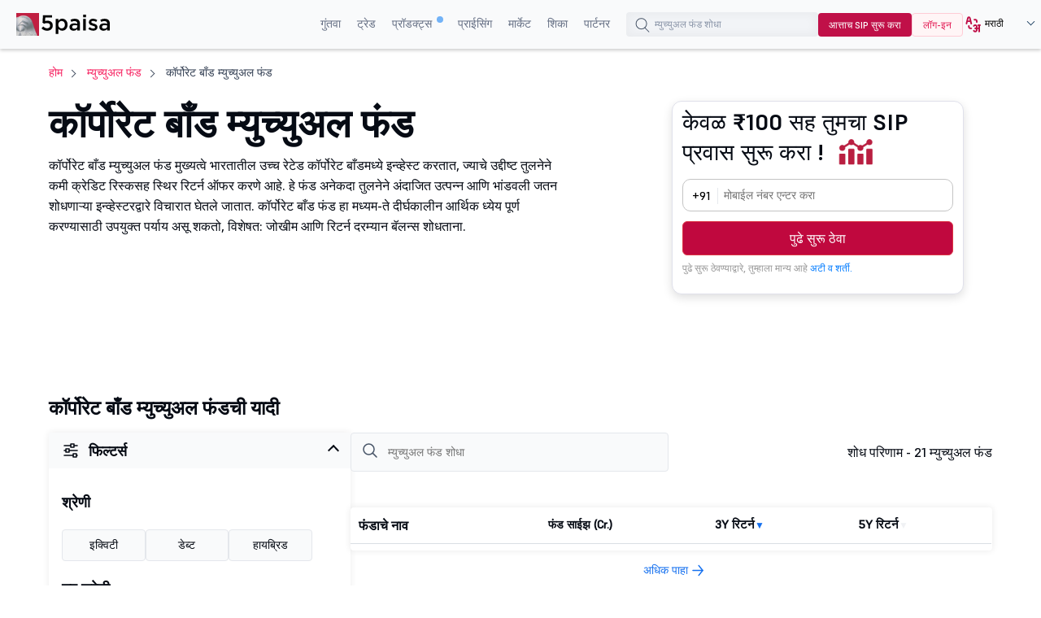

--- FILE ---
content_type: text/html;charset=utf-8
request_url: https://www.5paisa.com/marathi/mutual-funds/corporate-bond-funds
body_size: 61542
content:
<!DOCTYPE html>
<html lang="mr" dir="ltr" prefix="og: https://ogp.me/ns#">
  <head>
        <script>window.addEventListener('message',  receiveMessage,  false);

      function  receiveMessage(evt)  {

        try  {

        const  isdatasource  =  evt.data  &&  typeof  (evt.data)  == 'string'  ?  (  typeof  (JSON.parse(evt.data).data_source)  !== 'undefined'?  JSON.parse(evt.data).data_source.match(/iframe/):false)  :  (typeof  (evt.data.data_source)  !== 'undefined'?  evt.data.data_source.match(/iframe/):false)

        if(isdatasource){

        var  evt_data  =  typeof  (evt.data)  == 'string'  ?  JSON.parse(evt.data):  evt.data;

        dataLayer.push(evt_data)

        }

         }  catch  (error)  {  
          console.log("",  error);

          }

      }</script>
      <!-- Google Tag Manager -->
    <script>if(navigator.userAgent.toLowerCase().indexOf('lighthouse')  <  0  &&  navigator.userAgent.toLowerCase().indexOf('speed insights')  <  0)  {


      function  downloadJSAtOnload()  {

        try  {

          (function(w,d,s,l,i){w[l]=w[l]||[];w[l].push({'gtm.start':new  Date().getTime(),event:'gtm.js'});var  f=d.getElementsByTagName(s)[0],j=d.createElement(s),dl=l!='dataLayer'?'&l='+l:'';j.defer=true;j.async=true;j.src='https://www.googletagmanager.com/gtm.js?id='+i+dl;f.parentNode.insertBefore(j,f);})(window,document,'script','dataLayer','GTM-TPKFC6');

        }  catch(err)  {

          console.log("JS GTM error",  err);

        }

      }    

      if(window.addEventListener)window.addEventListener("load",downloadJSAtOnload,!1);else  if(window.attachEvent)window.attachEvent("onload",downloadJSAtOnload);else  window.onload=downloadJSAtOnload;

     

    }</script>

    <!-- End Google Tag Manager -->
    <!-- start clevertap -->
   <!-- <script type="text/javascript">
     var clevertap = {event:[], profile:[], account:[], onUserLogin:[], notifications:[], privacy:[]};
    // replace with the CLEVERTAP_ACCOUNT_ID with the actual ACCOUNT ID value from your Dashboard -> Settings page
    clevertap.account.push({"id": "R74-5R4-6W5Z"});
    clevertap.privacy.push({optOut: false}); //set the flag to true, if the user of the device opts out of sharing their data
    clevertap.privacy.push({useIP: false}); //set the flag to true, if the user agrees to share their IP data
    (function () {
        var wzrk = document.createElement('script');
        wzrk.type = 'text/javascript';
        wzrk.async = true;
        wzrk.src = ('https:' == document.location.protocol ? 'https://d2r1yp2w7bby2u.cloudfront.net' : 'http://static.clevertap.com') + '/js/clevertap.min.js';
        var s = document.getElementsByTagName('script')[0];
        s.parentNode.insertBefore(wzrk, s);
      })();
   </script>-->
   <!-- end clevertap -->
    <meta charset="utf-8" />
<meta name="description" content="कॉर्पोरेट बाँड्स हे कॉर्पोरेट्सद्वारे भांडवल उभारण्यासाठी जारी केलेले डेब्ट साधने आहेत. नॉन-कन्व्हर्टिबल डिबेंचर्स (एनसीडी) म्हणूनही ओळखले जाते, कॉर्पोरेट बाँड्स वाढीसाठी निधी देतात" />
<link rel="canonical" href="https://www.5paisa.com/marathi/mutual-funds/corporate-bond-funds" />
<meta property="og:site_name" content="5paisa" />
<meta property="og:type" content="article" />
<meta property="og:url" content="https://www.5paisa.com/mutual-funds/corporate-bond-funds" />
<meta property="og:title" content="कॉर्पोरेट बाँड फंड - म्युच्युअल फंड" />
<meta property="og:description" content="कॉर्पोरेट बाँड्स हे कॉर्पोरेट्सद्वारे भांडवल उभारण्यासाठी जारी केलेले डेब्ट साधने आहेत. नॉन-कन्व्हर्टिबल डिबेंचर्स (एनसीडी) म्हणूनही ओळखले जाते, कॉर्पोरेट बाँड्स वाढीसाठी निधी देतात" />
<meta property="og:locale" content="en" />
<meta name="twitter:card" content="summary_large_image" />
<meta name="Generator" content="Drupal 10 (https://www.drupal.org)" />
<meta name="MobileOptimized" content="width" />
<meta name="HandheldFriendly" content="true" />
<meta name="viewport" content="width=device-width, initial-scale=1.0" />
<meta name="robots" content="index, follow" />
<meta name="title" content="कॉर्पोरेट बाँड फंड - म्युच्युअल फंड" />
<meta property="og:title" content="कॉर्पोरेट बाँड फंड - म्युच्युअल फंड" />
<meta property="og:description" content="कॉर्पोरेट बाँड्स हे कॉर्पोरेट्सद्वारे भांडवल उभारण्यासाठी जारी केलेले डेब्ट साधने आहेत. नॉन-कन्व्हर्टिबल डिबेंचर्स (एनसीडी) म्हणूनही ओळखले जाते, कॉर्पोरेट बाँड्स वाढीसाठी निधी देतात" />
<meta property="twitter:title" content="कॉर्पोरेट बाँड फंड - म्युच्युअल फंड" />
<meta property="twitter:description" content="कॉर्पोरेट बाँड्स हे कॉर्पोरेट्सद्वारे भांडवल उभारण्यासाठी जारी केलेले डेब्ट साधने आहेत. नॉन-कन्व्हर्टिबल डिबेंचर्स (एनसीडी) म्हणूनही ओळखले जाते, कॉर्पोरेट बाँड्स वाढीसाठी निधी देतात" />
<link rel="stylesheet" href="/marathi/mutual-funds/themes/custom/fivepaisa/css/sticky.min.css" media="print" onload="this.media=&#039;all&#039;" />
<link rel="icon" href="https://storage.googleapis.com/5paisa-prod-storage/files/favicon-96x96_0_1.png" type="image/png" />
<link rel="alternate" href="https://www.5paisa.com/mutual-funds/corporate-bond-funds" hreflang="x-default" />
<link rel="alternate" href="https://www.5paisa.com/mutual-funds/corporate-bond-funds" hreflang="en-IN" />
<link rel="alternate" href="https://www.5paisa.com/hindi/mutual-funds/corporate-bond-funds" hreflang="hi-IN" />
<link rel="alternate" href="https://www.5paisa.com/gujarati/mutual-funds/corporate-bond-funds" hreflang="gu-IN" />
<link rel="alternate" href="https://www.5paisa.com/marathi/mutual-funds/corporate-bond-funds" hreflang="mr-IN" />

    <title>कॉर्पोरेट बाँड फंड - म्युच्युअल फंड</title>
    
    <link rel="stylesheet" media="all" href="/marathi/mutual-funds/themes/custom/fivepaisa/css/bootstrap.min.css?t90xlm" async />
<link rel="stylesheet" media="all" href="/marathi/mutual-funds/themes/custom/fivepaisa/css/global-header-footer.min.css?t90xlm" async />
<link rel="stylesheet" media="all" href="/marathi/mutual-funds/themes/custom/fivepaisa/css/less/mf-category-stylesheet.css?t90xlm" defer />

    
	<!-- facebook domain verification start -->
    <meta name="facebook-domain-verification" content="nddetdl0yh8y6225vj78e93sxed542" />    <!-- facebook domain verification end -->
  
                              <script>!function(e){var  n="https://s.go-mpulse.net/boomerang/";if("False"=="True")e.BOOMR_config=e.BOOMR_config||{},e.BOOMR_config.PageParams=e.BOOMR_config.PageParams||{},e.BOOMR_config.PageParams.pci=!0,n="https://s2.go-mpulse.net/boomerang/";if(window.BOOMR_API_key="4PPDE-S3QLQ-M7K65-SAQPZ-HPDKT",function(){function  e(){if(!o){var  e=document.createElement("script");e.id="boomr-scr-as",e.src=window.BOOMR.url,e.async=!0,i.parentNode.appendChild(e),o=!0}}function  t(e){o=!0;var  n,t,a,r,d=document,O=window;if(window.BOOMR.snippetMethod=e?"if":"i",t=function(e,n){var  t=d.createElement("script");t.id=n||"boomr-if-as",t.src=window.BOOMR.url,BOOMR_lstart=(new  Date).getTime(),e=e||d.body,e.appendChild(t)},!window.addEventListener&&window.attachEvent&&navigator.userAgent.match(/MSIE [67]\./))return  window.BOOMR.snippetMethod="s",void  t(i.parentNode,"boomr-async");a=document.createElement("IFRAME"),a.src="about:blank",a.title="",a.role="presentation",a.loading="eager",r=(a.frameElement||a).style,r.width=0,r.height=0,r.border=0,r.display="none",i.parentNode.appendChild(a);try{O=a.contentWindow,d=O.document.open()}catch(_){n=document.domain,a.src="javascript:var  d=document.open();d.domain=\u0027"+n+"';void(0);",O=a.contentWindow,d=O.document.open()}if(n)d._boomrl=function(){this.domain=n,t()},d.write("<bo"+"dy onload='document._boomrl();'>");else  if(O._boomrl=function(){t()},O.addEventListener)O.addEventListener("load",O._boomrl,!1);else  if(O.attachEvent)O.attachEvent("onload",O._boomrl);d.close()}function  a(e){window.BOOMR_onload=e&&e.timeStamp||(new  Date).getTime()}if(!window.BOOMR||!window.BOOMR.version&&!window.BOOMR.snippetExecuted){window.BOOMR=window.BOOMR||{},window.BOOMR.snippetStart=(new  Date).getTime(),window.BOOMR.snippetExecuted=!0,window.BOOMR.snippetVersion=12,window.BOOMR.url=n+"4PPDE-S3QLQ-M7K65-SAQPZ-HPDKT";var  i=document.currentScript||document.getElementsByTagName("script")[0],o=!1,r=document.createElement("link");if(r.relList&&"function"==typeof  r.relList.supports&&r.relList.supports("preload")&&"as"in  r)window.BOOMR.snippetMethod="p",r.href=window.BOOMR.url,r.rel="preload",r.as="script",r.addEventListener("load",e),r.addEventListener("error",function(){t(!0)}),setTimeout(function(){if(!o)t(!0)},3e3),BOOMR_lstart=(new  Date).getTime(),i.parentNode.appendChild(r);else  t(!1);if(window.addEventListener)window.addEventListener("load",a,!1);else  if(window.attachEvent)window.attachEvent("onload",a)}}(),"".length>0)if(e&&"performance"in  e&&e.performance&&"function"==typeof  e.performance.setResourceTimingBufferSize)e.performance.setResourceTimingBufferSize();!function(){if(BOOMR=e.BOOMR||{},BOOMR.plugins=BOOMR.plugins||{},!BOOMR.plugins.AK){var  n=""=="true"?1:0,t="",a="anw2dbaxgxzve2lmzipq-f-6235b8273-clientnsv4-s.akamaihd.net",i="false"=="true"?2:1,o={"ak.v":"39","ak.cp":"898636","ak.ai":parseInt("954227",10),"ak.ol":"0","ak.cr":2,"ak.ipv":4,"ak.proto":"http/1.1","ak.rid":"1ffaca9e","ak.r":49064,"ak.a2":n,"ak.m":"dsca","ak.n":"essl","ak.bpcip":"18.223.44.0","ak.cport":1577,"ak.gh":"23.32.9.82","ak.quicv":"","ak.tlsv":"tls1.2","ak.0rtt":"","ak.0rtt.ed":"","ak.csrc":"-","ak.acc":"bbr","ak.t":"1768737311","ak.ak":"hOBiQwZUYzCg5VSAfCLimQ==V3pVB55x7284yO0JKDtChc52paraftTuug2SJUEJzxuyhZKUnCWEpKBCi0JMfOYdKOdYgPQkuFHocbymQYbYam5Bw4BhZFbav2jFWAXFb2vubVuW6dh6dAQ4eHZy7t/UlUzJ2UfpuQ0WX1EIVkgezB5yZ2ZL2f8y2Y09iw+wKFI6wiY7uem2hPLKJBdBc24DQK8a9N3FLwaHsfwRbtl59hqwDFjObyiOjh4Hwg2TLcs/KKaBmixMJWrwLCt/4+vTSgBMZG2elAOtRxE3fnE/5p0PXAiG8IJdroEYr2syxaZGR0XIPwjAMpREgyDMW4HphvKJyMnt+IHv84Nogyrx302VY+ZMKOgUuQVncHD+wMIhCHVhNxit8x0V9mbmCU7vdL1Xtuahuuol+F/h8ds1PUCqBaC7qM/tEKvhvXlcaaE=","ak.pv":"87","ak.dpoabenc":"","ak.tf":i};if(""!==t)o["ak.ruds"]=t;var  r={i:!1,av:function(n){var  t="http.initiator";if(n&&(!n[t]||"spa_hard"===n[t]))o["ak.feo"]=void  0!==e.aFeoApplied?1:0,BOOMR.addVar(o)},rv:function(){var  e=["ak.bpcip","ak.cport","ak.cr","ak.csrc","ak.gh","ak.ipv","ak.m","ak.n","ak.ol","ak.proto","ak.quicv","ak.tlsv","ak.0rtt","ak.0rtt.ed","ak.r","ak.acc","ak.t","ak.tf"];BOOMR.removeVar(e)}};BOOMR.plugins.AK={akVars:o,akDNSPreFetchDomain:a,init:function(){if(!r.i){var  e=BOOMR.subscribe;e("before_beacon",r.av,null,null),e("onbeacon",r.rv,null,null),r.i=!0}return  this},is_complete:function(){return!0}}}}()}(window);</script><script type="text/javascript" data-id="marathi" data-language="MoxLanguage"></script><script type="text/javascript" data-id="marathi" data-language="MoxLanguage" src="/marathi/Paisa_Gateway.js"></script></head>
  <body class="path-node page-node-type-advance-page">
   
    <noscript><iframe src="https://www.googletagmanager.com/ns.html?id=GTM-TPKFC6" height="0" width="0" style="display:none;visibility:hidden"></iframe></noscript>
    
      <div class="dialog-off-canvas-main-canvas" data-off-canvas-main-canvas>
    <div class="wrapper">
	<!-- header start here -->

			<header>
				<div class="menu-block">
					<div class="menu-block__wrapper">
												 <div class="menu-block__logo">
							<a href="https://www.5paisa.com/marathi" class="logo--img">
								<img src="https://storage.googleapis.com/5paisa-prod-storage/app_logo/5paisalogonew.svg" alt="Home" width="135" height="40" title="Home" />
							</a>
						</div>
						<div class="block__rightwrapper">
																					  
  <script src="https://accounts.google.com/gsi/client" async defer></script>


<div class="menu-block__right hidden-xs">
                <nav>
                <ul class="menu-block__list"><li class="menu-block__dropdown tabMenu">
                <a role="button" href="" title="Invest">गुंतवा</a>
                <ul class="menu-block__dropdownlist tab-menu">
                <li><div class="submenu__wrapper"><div class="submenu__mainwrapper ">
                                <div class="headingtxtmenu">गुंतवणूक उत्पादने</div>
                                <div class="submenu__wrapperbox aligncenter">
                                <ul><li>
                                <a href="https://www.5paisa.com/marathi/investment-products/stocks-equity-trading" title="Stocks">
                                <span class="bg-stocks"></span>
                                <span class="menuspantext">
                                    <span>स्टॉक</span>
                                <p>MTFS, ॲडव्हान्स्ड चार्ट्स, ॲडव्हायजरी आणि बरेच काही- अगदी तुमच्या बोटांच्या टोकावर.</p>
                                </span>
                                </a>
                            </li><li>
                                <a href="https://www.5paisa.com/marathi/mutual-funds/" title="Mutual Funds">
                                <span class="bg-mutual_funds"></span>
                                <span class="menuspantext">
                                    <span>म्युच्युअल फंड</span>
                                <p>0% कमिशनवर टॉप परफॉर्मिंग फंडमध्ये इन्व्हेस्ट करा</p>
                                </span>
                                </a>
                            </li><li>
                                <a href="https://www.5paisa.com/marathi/ipo" title="IPOs">
                                <span class="bg-ipos"></span>
                                <span class="menuspantext">
                                    <span>IPO</span>
                                <p>काही क्लिकमध्ये IPO साठी अप्लाय करा!</p>
                                </span>
                                </a>
                            </li></ul><ul><li>
                                <a href="https://www.5paisa.com/marathi/etf" title="ETF">
                                <span class="bg-etf"></span>
                                <span class="menuspantext">
                                    <span>ETF</span>
                                <p>लवचिक इन्व्हेस्टमेंटसह सोप्या विविधतेचा आनंद घ्या</p>
                                </span>
                                </a>
                            </li><li>
                                <a href="https://www.5paisa.com/marathi/invest-in-us-markets" title="US Stocks">
                                <span class="bg-us_stocks"></span>
                                <span class="menuspantext">
                                    <span>US स्टॉक</span>
                                <p>US स्टॉक आणि ETF मध्ये अखंडपणे विविधता आणा!</p>
                                </span>
                                </a>
                            </li></ul></div></div><div class="submenu__mainwrapper rightboxwrapper">
                                <div class="headingtxtmenu">टूल्स</div>
                                <div class="submenu__wrapperbox aligncenter">
                                <ul><li>
                                <a href="https://www.5paisa.com/marathi/calculators/brokerage-calculator" title="Brokerage Calculator">
                                <span class="bg-brokerage_calculator"></span>
                                <span class="menuspantext">
                                    <span>ब्रोकरेज कॅल्क्युलेटर</span>
                                
                                </span>
                                </a>
                            </li><li>
                                <a href="https://www.5paisa.com/marathi/calculators/sip-calculator" title="SIP Calculator">
                                <span class="bg-sip_calculator"></span>
                                <span class="menuspantext">
                                    <span>SIP कॅलक्युलेटर</span>
                                
                                </span>
                                </a>
                            </li><li>
                                <a href="https://www.5paisa.com/marathi/stock-comparison" title="Stock Comparison">
                                <span class="bg-stock_comparison"></span>
                                <span class="menuspantext">
                                    <span>स्टॉकची तुलना</span>
                                
                                </span>
                                </a>
                            </li><li>
                                <a href="https://www.5paisa.com/marathi/stock-screener" title="Stock Screener">
                                <span class="bg-stock_screener"></span>
                                <span class="menuspantext">
                                    <span>स्टॉक स्क्रीनर</span>
                                
                                </span>
                                </a>
                            </li><li>
                                <a href="https://www.5paisa.com/marathi/calculators/elss-calculator" title="ELSS Calculator">
                                <span class="bg-elss_calculator"></span>
                                <span class="menuspantext">
                                    <span>ईएलएसएस कॅल्क्युलेटर</span>
                                
                                </span>
                                </a>
                            </li><li>
                                <a href="https://www.5paisa.com/marathi/calculators/swp-calculator" title="SWP Calculator">
                                <span class="bg-swp_calculator"></span>
                                <span class="menuspantext">
                                    <span>SWP कॅल्क्युलेटर</span>
                                
                                </span>
                                </a>
                            </li><li>
                                <a href="https://www.5paisa.com/marathi/calculators" class="linkcolor" title="All Calculators">सर्व कॅल्क्युलेटर्स
                                    <svg width="12" height="13" viewBox="0 0 12 13" fill="none" xmlns="http://www.w3.org/2000/svg"><path d="M4.5 3.5L7.5 6.5L4.5 9.5" stroke="#1570EF" stroke-linecap="round" stroke-linejoin="round"></path></svg>
                                </a>
                            </li></ul></div></div></div></li></ul><li class="menu-block__dropdown tabMenu">
                <a role="button" href="" title="Trade">ट्रेड</a>
                <ul class="menu-block__dropdownlist tab-menu">
                <li><div class="submenu__wrapper"><div class="submenu__mainwrapper ">
                                <div class="headingtxtmenu">ट्रेडिंग उत्पादने</div>
                                <div class="submenu__wrapperbox aligncenter">
                                <ul><li>
                                <a href="https://www.5paisa.com/marathi/derivatives" title="Future & Options">
                                <span class="bg-future_n_options"></span>
                                <span class="menuspantext">
                                    <span>फ्यूचर आणि पर्याय</span>
                                <p>दूर समाप्ती करारांसह सबंध विभागांमध्ये ट्रेड F&amp;O करार</p>
                                </span>
                                </a>
                            </li><li>
                                <a href="https://www.5paisa.com/marathi/investment-products/commodity-trading" title="Commodity">
                                <span class="bg-commodity"></span>
                                <span class="menuspantext">
                                    <span>कमोडिटी</span>
                                <p>पारंपारिक सिक्युरिटीजच्या पलीकडे तुमच्या पोर्टफोलिओत विविधता आणा</p>
                                </span>
                                </a>
                            </li></ul></div></div><div class="submenu__mainwrapper rightboxwrapper">
                                <div class="headingtxtmenu">टूल्स</div>
                                <div class="submenu__wrapperbox aligncenter">
                                <ul><li>
                                <a href="https://www.5paisa.com/marathi/calculators/margin-calculator" title="Margin Calculator">
                                <span class="bg-margin_calculator"></span>
                                <span class="menuspantext">
                                    <span>मार्जिन कॅल्क्युलेटर</span>
                                
                                </span>
                                </a>
                            </li><li>
                                <a href="https://www.5paisa.com/marathi/stock-screener" title="Stock Screener">
                                <span class="bg-stock_screener"></span>
                                <span class="menuspantext">
                                    <span>स्टॉक स्क्रीनर</span>
                                
                                </span>
                                </a>
                            </li><li>
                                <a href="https://www.5paisa.com/marathi/calculators" class="linkcolor" title="All Calculators">सर्व कॅल्क्युलेटर्स
                                    <svg width="12" height="13" viewBox="0 0 12 13" fill="none" xmlns="http://www.w3.org/2000/svg"><path d="M4.5 3.5L7.5 6.5L4.5 9.5" stroke="#1570EF" stroke-linecap="round" stroke-linejoin="round"></path></svg>
                                </a>
                            </li></ul></div></div></div></li></ul><li class="menu-block__dropdown tabMenu">
                <a role="button" href="" title="Products">प्रॉडक्ट्स <sup class="activenew"></sup></a>
                <ul class="menu-block__dropdownlist tab-menu">
                <li><div class="submenu__wrapper"><div class="submenu__mainwrapper ">
                                <div class="headingtxtmenu">5paisa प्लॅटफॉर्म</div>
                                <div class="submenu__wrapperbox aligncenter">
                                <ul><li>
                                <a href="https://www.5paisa.com/marathi/technology/mobile-trading-app" title="5paisa Trading App">
                                <span class="bg-5paisa_trading_app"></span>
                                <span class="menuspantext">
                                    <span>5paisa ट्रेडिंग ॲप</span>
                                <p>सॅव्ही ट्रेडर्स आणि इन्व्हेस्टर्ससाठी गो-टू मोबाईल ॲप!</p>
                                </span>
                                </a>
                            </li><li>
                                <a href="https://www.5paisa.com/marathi/technology/web-platform" title="Web Platform">
                                <span class="bg-web_platform"></span>
                                <span class="menuspantext">
                                    <span>वेब प्लॅटफॉर्म</span>
                                <p>अखंड मोठ्या-स्क्रीन ट्रेडिंग अनुभवासाठी डेस्कटॉप ट्रेडिंग प्लॅटफॉर्म.</p>
                                </span>
                                </a>
                            </li><li>
                                <a href="https://www.5paisa.com/marathi/technology/5paisa-exe" title="5paisa EXE">
                                <span class="bg-5paisa_exe"></span>
                                <span class="menuspantext">
                                    <span>5paisa EXE</span>
                                <p>जलद आणि अजाईल ट्रेडरसाठी डेस्कटॉप-आधारित प्लॅटफॉर्मवर जा</p>
                                </span>
                                </a>
                            </li></ul><ul><li>
                                <a href="https://www.5paisa.com/marathi/derivatives" title="FnO360">
                                <span class="bg-fno360"></span>
                                <span class="menuspantext">
                                    <span>एफएनओ 360</span>
                                <p>डेरिव्हेटिव्ह ट्रेडर्ससाठी खासकरून डिझाईन केलेले ट्रेडिंग टर्मिनल.</p>
                                </span>
                                </a>
                            </li><li>
                                <a href="https://xstream.5paisa.com/" title="Xstream APIs">
                                <span class="bg-xstream_apis"></span>
                                <span class="menuspantext">
                                    <span>एक्स्स्ट्रीम एपीआय</span>
                                <p>आमच्या मोफत, जलद आणि सोप्या API प्लॅटफॉर्मसह ट्रेडिंगचे भविष्य उघडा</p>
                                </span>
                                </a>
                            </li><li>
                                <a href="https://www.5paisa.com/marathi/technology/scalper-terminal" title="Scalper Terminal">
                                <span class="bg-scalper_terminal"></span>
                                <span class="menuspantext">
                                    <span>स्कॅल्पर टर्मिनल <span class="blink-soft">नवीन</span></span>
                                <p>त्वरित कीबोर्ड अंमलबजावणीसह लाईटनिंग-फास्ट स्कॅल्पिंग इंटरफेस.</p>
                                </span>
                                </a>
                            </li></ul><ul><li>
                                <a href="https://www.5paisa.com/marathi/investment-products/margin-trading-facility-mtf" title="Pay Later MTF">
                                <span class="bg-pay_later_mtf"></span>
                                <span class="menuspantext">
                                    <span>पे लेटर MTF</span>
                                <p>मार्केटचा ताबडतोब जप्त करा, नंतरच्या संधी देय करा</p>
                                </span>
                                </a>
                            </li><li>
                                <a href="https://www.5paisa.com/marathi/technology/mcp-ai-trading-assistant" title="5paisa MCP">
                                <span class="bg-5paisa_mcp"></span>
                                <span class="menuspantext">
                                    <span>5paisa MCP</span>
                                <p>नैसर्गिक संभाषणासह तुमचा AI ट्रेडिंग साथीदार</p>
                                </span>
                                </a>
                            </li><li>
                                <a href="https://www.5paisa.com/marathi/technology/trading-view" title="Trade on Charts">
                                <span class="bg-trade_on_charts"></span>
                                <span class="menuspantext">
                                    <span>चार्ट्सवर ट्रेड करा</span>
                                <p>ट्रेडिंगव्ह्यू चार्ट्स मधून थेट Tv.5paisa सह ट्रेड करा.</p>
                                </span>
                                </a>
                            </li></ul></div></div></div></li></ul><li class="menu-block__dropdown">
                <a href="https://www.5paisa.com/marathi/brokerage-charges" title="Pricing">प्राईसिंग</a>
                <ul class="menu-block__dropdownlist">
                <li><div class="submenu__wrapper"></div></li></ul><li class="menu-block__dropdown tabMenu">
                <a role="button" href="" title="Markets">मार्केट</a>
                <ul class="menu-block__dropdownlist tab-menu">
                <li><div class="submenu__wrapper tabsubmenu">
                        <div class="submenu__wrapperbox aligncenter">
                        <ul class="submenulinks__tabs"><li><a href="#MarketMovers" title="Market Movers">मार्केट मूव्हर्स</a></li><li><a href="#Stocks" title="Stocks">स्टॉक</a></li><li><a href="#PopularStocks" title="Popular Stocks">लोकप्रिय स्टॉक</a></li><li><a href="#Indices" title="Indices">इंडायसेस</a></li><li><a href="#IPO" title="IPO">IPO</a></li><li><a href="#MutualFunds" title="Mutual Funds">म्युच्युअल फंड</a></li></ul><div class="submenutab__wrapper"><div class="submenu__tabcontent" id="MarketMovers"><div class="submenu__catgorywrapper"><ul><li><a href="https://www.5paisa.com/marathi/share-market-today" title="Market Today"><span class="bg-market_today"></span><span class="menuspantext"><span>आजचे मार्केट</span></span></a></li><li><a href="https://www.5paisa.com/marathi/share-market-today/52-week-high" title="52 Week High"><span class="bg-52_week_high"></span><span class="menuspantext"><span>52 वीक हाय</span></span></a></li><li><a href="https://www.5paisa.com/marathi/share-market-today/52-week-low" title="52 Week Low"><span class="bg-52_week_low"></span><span class="menuspantext"><span>52 वीक लो</span></span></a></li><li><a href="https://www.5paisa.com/marathi/share-market-today/fii-dii" title="FII DII"><span class="bg-fii_dii"></span><span class="menuspantext"><span>एफआयआय डीआयआय</span></span></a></li><li><a href="https://www.5paisa.com/marathi/share-market-today/top-gainers" title="Top Gainers"><span class="bg-top_gainers"></span><span class="menuspantext"><span>टॉप गेनर्स</span></span></a></li><li><a href="https://www.5paisa.com/marathi/share-market-today/top-losers" title="Top Losers"><span class="bg-top_losers"></span><span class="menuspantext"><span>टॉप लूझर</span></span></a></li></ul></div><div class="submenu__catgorywrapper"><ul><li><a href="https://www.5paisa.com/marathi/share-market-today/volume-shockers-nse" title="Volume Shockers"><span class="bg-volume_shockers"></span><span class="menuspantext"><span>वॉल्यूम शॉकर्स</span></span></a></li><li><a href="https://www.5paisa.com/marathi/share-market-today/value-shockers-nse" title="Value Shockers"><span class="bg-value_shockers"></span><span class="menuspantext"><span>वॅल्यू शॉकर्स</span></span></a></li><li><a href="https://www.5paisa.com/marathi/share-market-today/only-buyers-nse" title="Only Buyers"><span class="bg-only_buyers"></span><span class="menuspantext"><span>केवळ खरेदीदार</span></span></a></li><li><a href="https://www.5paisa.com/marathi/share-market-today/only-sellers-nse" title="Only Sellers"><span class="bg-only_sellers"></span><span class="menuspantext"><span>केवळ विक्रेते</span></span></a></li></ul></div></div><div class="submenu__tabcontent" id="Stocks"><div class="submenu__catgorywrapper"><ul><li><a href="https://www.5paisa.com/marathi/share-market-today/stocks-to-buy-or-sell-today" title="Stocks to Buy Today"><span class="bg-stocks_to_buy_today"></span><span class="menuspantext"><span>आज खरेदी करण्यासाठी स्टॉक</span></span></a></li><li><a href="https://www.5paisa.com/marathi/share-market-today/penny-stocks" title="Penny Stocks"><span class="bg-penny_stocks"></span><span class="menuspantext"><span>पेनी स्टॉक्स</span></span></a></li><li><a href="https://www.5paisa.com/marathi/share-market-today/stocks-to-buy-under-rs-10" title="Stocks Under 10"><span class="bg-stocks_under_10"></span><span class="menuspantext"><span>10 च्या आत स्टॉक</span></span></a></li><li><a href="https://www.5paisa.com/marathi/share-market-today/stocks-to-buy-under-rs-50" title="Stocks Under 50"><span class="bg-stocks_under_50"></span><span class="menuspantext"><span>50 च्या आत स्टॉक</span></span></a></li><li><a href="https://www.5paisa.com/marathi/share-market-today/stocks-to-buy-under-rs-100" title="Stocks Under 100"><span class="bg-stocks_under_100"></span><span class="menuspantext"><span>100 च्या आत स्टॉक</span></span></a></li><li><a href="https://www.5paisa.com/marathi/share-market-today/stocks-to-buy-under-rs-500" title="Stocks Under 500"><span class="bg-stocks_under_500"></span><span class="menuspantext"><span>500 च्या आत स्टॉक</span></span></a></li></ul></div><div class="submenu__catgorywrapper"><ul><li><a href="https://www.5paisa.com/marathi/share-market-today/btst-stocks-for-the-day" title="BTST Stocks"><span class="bg-btst_stocks"></span><span class="menuspantext"><span>BTST स्टॉक</span></span></a></li><li><a href="https://www.5paisa.com/marathi/share-market-today/multibagger-stocks" title="Multibagger Stocks"><span class="bg-multibagger_stocks"></span><span class="menuspantext"><span>मल्टीबॅगर स्टॉक्स</span></span></a></li><li><a href="https://www.5paisa.com/marathi/share-market-today/bonus" title="Bonus"><span class="bg-bonus"></span><span class="menuspantext"><span>बोनस</span></span></a></li><li><a href="https://www.5paisa.com/marathi/share-market-today/rights" title="Rights"><span class="bg-rights"></span><span class="menuspantext"><span>हक्क</span></span></a></li><li><a href="https://www.5paisa.com/marathi/share-market-today/splits" title="Splits"><span class="bg-splits"></span><span class="menuspantext"><span>विभाजन</span></span></a></li><li><a href="https://www.5paisa.com/marathi/share-market-today/dividends" title="Dividends"><span class="bg-dividends"></span><span class="menuspantext"><span>लाभांश</span></span></a></li></ul></div><div class="submenu__catgorywrapper"><ul><li><a href="https://www.5paisa.com/marathi/share-market-today/large-cap-stocks" title="Large Cap Stocks"><span class="bg-large_cap_stocks"></span><span class="menuspantext"><span>लार्ज कॅप स्टॉक</span></span></a></li><li><a href="https://www.5paisa.com/marathi/share-market-today/mid-cap-stocks" title="Mid Cap Stocks"><span class="bg-mid_cap_stocks"></span><span class="menuspantext"><span>मिड कॅप स्टॉक</span></span></a></li><li><a href="https://www.5paisa.com/marathi/share-market-today/small-cap-stocks" title="Small Cap Stocks"><span class="bg-small_cap_stocks"></span><span class="menuspantext"><span>स्मॉल कॅप स्टॉक</span></span></a></li><li><a href="https://www.5paisa.com/marathi/group-stocks/hero-shares" title="Group Stocks"><span class="bg-group_stocks"></span><span class="menuspantext"><span>ग्रुप स्टॉक्स</span></span></a></li><li><a href="https://www.5paisa.com/marathi/nifty-50-stocks-list" title="Nifty 50 Stock List"><span class="bg-nifty_50_stock_list"></span><span class="menuspantext"><span>निफ्टी 50 स्टोक लिस्ट</span></span></a></li><li><a href="https://www.5paisa.com/marathi/share-market-today/india-adrs" title="Indian ADRs"><span class="bg-indian_adrs"></span><span class="menuspantext"><span>भारतीय ADR</span></span></a></li></ul></div></div><div class="submenu__tabcontent" id="PopularStocks"><div class="submenu__catgorywrapper"><ul><li><a href="https://www.5paisa.com/marathi/stocks/lici-share-price" title="LIC"><span class="bg-lic"></span><span class="menuspantext"><span>एलआयसी</span></span></a></li><li><a href="https://www.5paisa.com/marathi/stocks/tatamotors-share-price" title="Tata Motors"><span class="bg-tata_motors"></span><span class="menuspantext"><span>टाटा मोटर्स</span></span></a></li><li><a href="https://www.5paisa.com/marathi/stocks/irfc-share-price" title="IRFC"><span class="bg-irfc"></span><span class="menuspantext"><span>आयआरएफसी</span></span></a></li><li><a href="https://www.5paisa.com/marathi/stocks/itc-share-price" title="ITC"><span class="bg-itc"></span><span class="menuspantext"><span>ITC</span></span></a></li><li><a href="https://www.5paisa.com/marathi/stocks/tatasteel-share-price" title="Tata Steel"><span class="bg-tata_steel"></span><span class="menuspantext"><span>टाटा स्टील</span></span></a></li><li><a href="https://www.5paisa.com/marathi/stocks/adanient-share-price" title="Adani Enterprises"><span class="bg-adani_enterprises"></span><span class="menuspantext"><span>अदानी एंटरप्राईजेस</span></span></a></li></ul></div><div class="submenu__catgorywrapper"><ul><li><a href="https://www.5paisa.com/marathi/stocks/yesbank-share-price" title="Yes Bank"><span class="bg-yes_bank"></span><span class="menuspantext"><span>येस बँक</span></span></a></li><li><a href="https://www.5paisa.com/marathi/stocks/suzlon-share-price" title="Suzlon"><span class="bg-suzlon"></span><span class="menuspantext"><span>सुझलॉन</span></span></a></li><li><a href="https://www.5paisa.com/marathi/stocks/tcs-share-price" title="TCS"><span class="bg-tcs"></span><span class="menuspantext"><span>TCS</span></span></a></li><li><a href="https://www.5paisa.com/marathi/stocks/sbin-share-price" title="SBI"><span class="bg-sbi"></span><span class="menuspantext"><span>SBI</span></span></a></li><li><a href="https://www.5paisa.com/marathi/stocks/infy-share-price" title="Infosys"><span class="bg-infosys"></span><span class="menuspantext"><span>इन्फोसिस</span></span></a></li><li><a href="https://www.5paisa.com/marathi/stocks/adanipower-share-price" title="Adani Power"><span class="bg-adani_power"></span><span class="menuspantext"><span>अदानी पॉवर</span></span></a></li></ul></div><div class="submenu__catgorywrapper"><ul><li><a href="https://www.5paisa.com/marathi/stocks/reliance-share-price" title="Reliance"><span class="bg-reliance"></span><span class="menuspantext"><span>रिलायन्स</span></span></a></li><li><a href="https://www.5paisa.com/marathi/stocks/tatapower-share-price" title="Tata Power"><span class="bg-tata_power"></span><span class="menuspantext"><span>टाटा पॉवर</span></span></a></li><li><a href="https://www.5paisa.com/marathi/stocks/idea-share-price" title="Idea"><span class="bg-idea"></span><span class="menuspantext"><span>आयडिया</span></span></a></li><li><a href="https://www.5paisa.com/marathi/stocks/jiofin-share-price" title="Jio Financial Services"><span class="bg-jio_financial_services"></span><span class="menuspantext"><span>जियो फाईनेन्शियल सर्विसेस लिमिटेड</span></span></a></li><li><a href="https://www.5paisa.com/marathi/stocks/zomato-share-price" title="Zomato"><span class="bg-zomato"></span><span class="menuspantext"><span>झोमॅटो</span></span></a></li><li><a href="https://www.5paisa.com/marathi/stocks/awl-share-price" title=" Adani Wilmar"><span class="bg-adani_wilmar"></span><span class="menuspantext"><span> अदानी विलमार</span></span></a></li></ul></div></div><div class="submenu__tabcontent" id="Indices"><div class="submenu__catgorywrapper"><ul><li class="headingtxtmenu">NSE</li><li><a href="https://www.5paisa.com/marathi/share-market-today/nifty-50" title="Nifty 50"><span class="bg-nifty_50"></span><span class="menuspantext"><span>निफ्टी 50</span></span></a></li><li><a href="https://www.5paisa.com/marathi/share-market-today/nifty-bank" title="Bank Nifty"><span class="bg-bank_nifty"></span><span class="menuspantext"><span>बँक निफ्टी</span></span></a></li><li><a href="https://www.5paisa.com/marathi/share-market-today/nifty-financial-services" title="FINNIFTY"><span class="bg-finnifty"></span><span class="menuspantext"><span>फिनिफ्टी</span></span></a></li><li><a href="https://www.5paisa.com/marathi/share-market-today/nifty-midcap-select" title="Nifty Midcap"><span class="bg-nifty_midcap"></span><span class="menuspantext"><span>निफ्टी मिडकॅप</span></span></a></li><li><a href="https://www.5paisa.com/marathi/share-market-today/india-vix" title="India VIX"><span class="bg-india_vix"></span><span class="menuspantext"><span>इन्डीया व्हीआईएक्स</span></span></a></li><li><a href="https://www.5paisa.com/marathi/nse" class="linkcolor" title="Know More">अधिक जाणून घ्या
                                    <svg width="12" height="13" viewBox="0 0 12 13" fill="none" xmlns="http://www.w3.org/2000/svg"><path d="M4.5 3.5L7.5 6.5L4.5 9.5" stroke="#1570EF" stroke-linecap="round" stroke-linejoin="round"></path></svg>
                                </a>
                            </li></ul></div><div class="submenu__catgorywrapper"><ul><li class="headingtxtmenu">BSE</li><li><a href="https://www.5paisa.com/marathi/share-market-today/bse-sensex" title="Sensex"><span class="bg-sensex"></span><span class="menuspantext"><span>सेंसेक्स</span></span></a></li><li><a href="https://www.5paisa.com/marathi/share-market-today/bse-bankex" title="BSE Bankex"><span class="bg-bse_bankex"></span><span class="menuspantext"><span>बीएसई बैन्केक्स</span></span></a></li><li><a href="https://www.5paisa.com/marathi/share-market-today/bse-smlcap" title="BSE Smallcap"><span class="bg-bse_smallcap"></span><span class="menuspantext"><span>BSE स्मॉलकॅप</span></span></a></li><li><a href="https://www.5paisa.com/marathi/share-market-today/bse-midcap-select" title="BSE Midcap"><span class="bg-bse_midcap"></span><span class="menuspantext"><span>बीएसई मिडकैप</span></span></a></li><li><a href="https://www.5paisa.com/marathi/share-market-today/bse-100" title="BSE 100"><span class="bg-bse_100"></span><span class="menuspantext"><span>बीएसई 100</span></span></a></li><li><a href="https://www.5paisa.com/marathi/bse" class="linkcolor" title="Know More">अधिक जाणून घ्या
                                    <svg width="12" height="13" viewBox="0 0 12 13" fill="none" xmlns="http://www.w3.org/2000/svg"><path d="M4.5 3.5L7.5 6.5L4.5 9.5" stroke="#1570EF" stroke-linecap="round" stroke-linejoin="round"></path></svg>
                                </a>
                            </li></ul></div><div class="submenu__catgorywrapper"><ul><li class="headingtxtmenu">ग्लोबल इंडेक्स</li><li><a href="https://www.5paisa.com/marathi/share-market-today/gift-nifty" title="Gift Nifty"><span class="bg-gift_nifty"></span><span class="menuspantext"><span>गिफ्ट निफ्टी</span></span></a></li><li><a href="https://www.5paisa.com/marathi/share-market-today/dow" title="Dow"><span class="bg-dow"></span><span class="menuspantext"><span>कमी</span></span></a></li><li><a href="https://www.5paisa.com/marathi/share-market-today/hang-seng" title="Hang Seng"><span class="bg-hang_seng"></span><span class="menuspantext"><span>हँग सेंग</span></span></a></li><li><a href="https://www.5paisa.com/marathi/share-market-today/s-p" title="S&P"><span class="bg-snp"></span><span class="menuspantext"><span>एस&amp;पी</span></span></a></li><li><a href="https://www.5paisa.com/marathi/share-market-today/nikkei-225" title="Nikkei 225"><span class="bg-nikkei_225"></span><span class="menuspantext"><span>निक्के 225</span></span></a></li><li><a href="https://www.5paisa.com/marathi/share-market-today/global-indices" class="linkcolor" title="Know More">अधिक जाणून घ्या
                                    <svg width="12" height="13" viewBox="0 0 12 13" fill="none" xmlns="http://www.w3.org/2000/svg"><path d="M4.5 3.5L7.5 6.5L4.5 9.5" stroke="#1570EF" stroke-linecap="round" stroke-linejoin="round"></path></svg>
                                </a>
                            </li></ul></div></div><div class="submenu__tabcontent" id="IPO"><div class="submenu__catgorywrapper"><ul><li><a href="https://www.5paisa.com/marathi/ipo" title="IPO"><span class="bg-ipo"></span><span class="menuspantext"><span>IPO</span></span></a></li><li><a href="https://www.5paisa.com/marathi/ipo/upcoming-ipo" title="Upcoming IPO"><span class="bg-upcoming_ipo"></span><span class="menuspantext"><span>आगामी IPO</span></span></a></li><li><a href="https://www.5paisa.com/marathi/ipo/current-ipo" title="Current IPO"><span class="bg-current_ipo"></span><span class="menuspantext"><span>वर्तमान IPO</span></span></a></li><li><a href="https://www.5paisa.com/marathi/ipo/closed-ipo" title="Closed IPO"><span class="bg-closed_ipo"></span><span class="menuspantext"><span>क्लोज्ड IPO</span></span></a></li><li><a href="https://www.5paisa.com/marathi/ipo/recently-listed-ipo" title="Recently Listed IPO"><span class="bg-recently_listed_ipo"></span><span class="menuspantext"><span>अलीकडेच लिस्ट केलेले IPO</span></span></a></li><li><a href="https://www.5paisa.com/marathi/ipo/ipo-allotment-status" title="IPO Allotment Status"><span class="bg-ipo_allotment_status"></span><span class="menuspantext"><span>IPO वितरण स्थिती</span></span></a></li></ul></div><div class="submenu__catgorywrapper"><ul><li><a href="https://www.5paisa.com/marathi/ipo-calendar/november-2025" title="IPO Calendar"><span class="bg-ipo_calendar"></span><span class="menuspantext"><span>IPO कॅलेंडर</span></span></a></li></ul></div></div><div class="submenu__tabcontent" id="MutualFunds"><div class="submenu__catgorywrapper"><ul><li class="headingtxtmenu">कॅटेगरी</li><li><a href="https://www.5paisa.com/marathi/mutual-funds/large-cap-funds" title="Large Cap Funds"><span class="bg-large_cap_funds"></span><span class="menuspantext"><span>लार्ज कॅप फंड</span></span></a></li><li><a href="https://www.5paisa.com/marathi/mutual-funds/mid-cap-funds" title="Mid Cap Funds"><span class="bg-mid_cap_funds"></span><span class="menuspantext"><span>मिड कॅप फंड</span></span></a></li><li><a href="https://www.5paisa.com/marathi/mutual-funds/small-cap-funds" title="Small Cap Funds"><span class="bg-small_cap_funds"></span><span class="menuspantext"><span>स्मॉल कॅप फंड</span></span></a></li><li><a href="https://www.5paisa.com/marathi/mutual-funds/elss" title="ELSS"><span class="bg-elss"></span><span class="menuspantext"><span>ईएलएसएस</span></span></a></li><li><a href="https://www.5paisa.com/marathi/mutual-funds/equity-savings" title="Equity"><span class="bg-equity"></span><span class="menuspantext"><span>इक्विटी</span></span></a></li><li><a href="https://www.5paisa.com/marathi/mutual-funds/best-debt-mutual-funds" title="Debt"><span class="bg-debt"></span><span class="menuspantext"><span>डेब्ट</span></span></a></li></ul></div><div class="submenu__catgorywrapper"><ul><li class="headingtxtmenu">AMC&#39;s</li><li><a href="https://www.5paisa.com/marathi/mutual-funds/amc/sbi-mutual-fund" title="SBI Mutual Funds"><span class="bg-sbi_mutual_funds"></span><span class="menuspantext"><span>एसबीआय म्युच्युअल फंड्स</span></span></a></li><li><a href="https://www.5paisa.com/marathi/mutual-funds/amc/hdfc-mutual-fund" title="HDFC Mutual Funds"><span class="bg-hdfc_mutual_funds"></span><span class="menuspantext"><span>एचडीएफसी म्युच्युअल फंड्स</span></span></a></li><li><a href="https://www.5paisa.com/marathi/mutual-funds/amc/axis-mutual-fund" title="Axis Mutual Funds"><span class="bg-axis_mutual_funds"></span><span class="menuspantext"><span>ॲक्सिस म्युच्युअल फंड्स</span></span></a></li><li><a href="https://www.5paisa.com/marathi/mutual-funds/amc/icici-prudential-mutual-fund" title="ICICI Pru Mutual Fund"><span class="bg-icici_pru_mutual_fund"></span><span class="menuspantext"><span>ICICI प्रू म्युच्युअल फंड</span></span></a></li><li><a href="https://www.5paisa.com/marathi/mutual-funds/amc/nippon-india-mutual-fund" title="Nippon India Mutual Funds"><span class="bg-nippon_india_mutual_funds"></span><span class="menuspantext"><span>निप्पॉन इंडिया म्युच्युअल फंड</span></span></a></li><li><a href="https://www.5paisa.com/marathi/mutual-funds/amc" class="linkcolor" title="All AMC's">सर्व AMC&#39;s
                                    <svg width="12" height="13" viewBox="0 0 12 13" fill="none" xmlns="http://www.w3.org/2000/svg"><path d="M4.5 3.5L7.5 6.5L4.5 9.5" stroke="#1570EF" stroke-linecap="round" stroke-linejoin="round"></path></svg>
                                </a>
                            </li></ul></div><div class="submenu__catgorywrapper"><ul><li class="headingtxtmenu">योजना</li><li><a href="https://www.5paisa.com/marathi/mutual-funds/parag-parikh-flexi-cap-fund-direct-growth" title="Parag Parikh Flexi Cap"><span class="bg-parag_parikh_flexi_cap"></span><span class="menuspantext"><span>पराग पारिख फ्लेक्सी कॅप</span></span></a></li><li><a href="https://www.5paisa.com/marathi/mutual-funds/sbi-small-cap-fund-direct-growth" title="SBI Small Cap Fund"><span class="bg-sbi_small_cap_fund"></span><span class="menuspantext"><span>SBI स्मॉल कॅप फंड</span></span></a></li><li><a href="https://www.5paisa.com/marathi/mutual-funds/sbi-contra-fund-direct-growth" title="SBI Contra Fund"><span class="bg-sbi_contra_fund"></span><span class="menuspantext"><span>एसबीआय कॉन्ट्रा फंड</span></span></a></li><li><a href="https://www.5paisa.com/marathi/mutual-funds/nippon-india-small-cap-fund-direct-growth" title="Nippon Small Cap Fund"><span class="bg-nippon_small_cap_fund"></span><span class="menuspantext"><span>निप्पॉन स्मॉल कॅप फंड</span></span></a></li><li><a href="https://www.5paisa.com/marathi/mutual-funds/icici-pru-technology-fund-direct-growth" title="ICICI Pru Technology Fund"><span class="bg-icici_pru_technology_fund"></span><span class="menuspantext"><span>ICICI प्रु टेक्नॉलॉजी फंड</span></span></a></li><li><a href="https://www.5paisa.com/marathi/mutual-funds/fund-screener" class="linkcolor" title="All Schemes">सर्व स्कीम्स
                                    <svg width="12" height="13" viewBox="0 0 12 13" fill="none" xmlns="http://www.w3.org/2000/svg"><path d="M4.5 3.5L7.5 6.5L4.5 9.5" stroke="#1570EF" stroke-linecap="round" stroke-linejoin="round"></path></svg>
                                </a>
                            </li></ul></div></div></div></div></div></li></ul><li class="menu-block__dropdown tabMenu">
                <a role="button" href="" title="Learn">शिका</a>
                <ul class="menu-block__dropdownlist tab-menu">
                <li><div class="submenu__wrapper"><div class="submenu__mainwrapper ">
                                <div class="headingtxtmenu">आमच्यासोबत शिका</div>
                                <div class="submenu__wrapperbox aligncenter">
                                <ul><li>
                                <a href="https://www.5paisa.com/marathi/finschool/" title="FinSchool">
                                <span class="bg-finschool"></span>
                                <span class="menuspantext">
                                    <span>फिनस्कूल</span>
                                <p>इन्व्हेस्टिंग आणि ट्रेडिंगमध्ये मास्टर करण्यासाठी मोफत कोर्ससाठी वन-स्टॉप डेस्टिनेशन!</p>
                                </span>
                                </a>
                            </li><li>
                                <a href="https://www.5paisa.com/marathi/stock-market-guide" title="Market Guide">
                                <span class="bg-market_guide"></span>
                                <span class="menuspantext">
                                    <span>मार्केट गाईड</span>
                                <p>स्टॉक मार्केटसाठी परिपूर्ण गाईड, इन्व्हेस्टमेंट, डिमॅट अकाउंट, IPO आणि अधिक कव्हर करते.</p>
                                </span>
                                </a>
                            </li><li>
                                <a href="https://www.5paisa.com/marathi/news" title="Stock Market News">
                                <span class="bg-stock_market_news"></span>
                                <span class="menuspantext">
                                    <span>स्टॉक मार्केट न्यूज</span>
                                <p>5paisa सह भारतीय स्टॉक मार्केटमधील नवीनतम ट्रेंड्स ट्रॅक करा.</p>
                                </span>
                                </a>
                            </li></ul><ul><li>
                                <a href="https://www.5paisa.com/marathi/blog" title="Blogs">
                                <span class="bg-blogs"></span>
                                <span class="menuspantext">
                                    <span>ब्लॉग्स</span>
                                <p>स्टॉक मार्केट सोपे करणे-शिकणे, इन्व्हेस्ट करणे आणि वाढ करणे!</p>
                                </span>
                                </a>
                            </li><li>
                                <a href="https://www.5paisa.com/marathi/videos" title="Videos">
                                <span class="bg-videos"></span>
                                <span class="menuspantext">
                                    <span>व्हिडिओ</span>
                                <p>आमच्या सहज समजणार्‍या इन्व्हेस्टमेंट व्हिडिओसह स्टॉक मार्केटला सुलभ करा.</p>
                                </span>
                                </a>
                            </li><li>
                                <a href="https://www.5paisa.com/marathi/web-stories/" title="5p shorts">
                                <span class="bg-5p_shorts"></span>
                                <span class="menuspantext">
                                    <span>5p शॉर्ट्स</span>
                                <p>आमच्या वेब स्टोरीजसह बाईट-साईझ स्टॉक मार्केट अंतर्दृष्टी मिळवा!</p>
                                </span>
                                </a>
                            </li></ul></div></div></div></li></ul><li class="menu-block__dropdown tabMenu">
                <a role="button" href="" title="Partner">पार्टनर</a>
                <ul class="menu-block__dropdownlist tab-menu">
                <li><div class="submenu__wrapper"><div class="submenu__mainwrapper ">
                                <div class="headingtxtmenu">आमच्यासोबत भागीदार</div>
                                <div class="submenu__wrapperbox aligncenter">
                                <ul><li>
                                <a href="https://www.5paisa.com/marathi/become-an-authorised-person" title="5paisa Partner Program">
                                <span class="bg-5paisa_partner_program"></span>
                                <span class="menuspantext">
                                    <span>5paisa पार्टनर प्रोग्राम</span>
                                
                                </span>
                                </a>
                            </li></ul></div></div></div></li></ul></li></ul></nav></div>

<div class="nav-icon visible-xs" id="MenuHamburger">
	<span></span>
	<span></span>
	<span></span>
</div>
<div class="visible-xs">
	<div class="mobile__menuopen">
		<div class="mobile__linkswrapper">
			<a href="/marathi/demat-account" class="openacdarkred__btn">डिमॅट अकाउंट उघडा</a>
			
				<div class="menu-block__language">
					<div class="paisadropdwon__wrapper dropdown__mobilewrapper visible-xs">
						<span class="stockdrop__down" id="MobilePopLang">
							<i class="language-web"></i>
							<span>English</span>
						</span>
						<div class="mobile__langpopup" id="MobileLangDiv">
							<div class="stock__langwrapper" id="MobileOpenpop">
								<a href="#" class="close__dropwrapper">✕</a>
								<div class="stock__radio">
									<input id="EnglishMob" type="radio" name="numbers" />
									<label for="EnglishMob" style="font-weight: bold; color: rgb(61, 64, 81);">English</label>
								</div>
								<div class="stock__radio">
									<input id="HindiMob" type="radio" name="numbers" />
									<label for="HindiMob">हिंदी</label>
								</div>
								<div class="stock__radio">
										<input id="MarathiMob" type="radio" name="numbers" />
										<label for="MarathiMob">मराठी</label>
									</div>
								<div class="dropdown__radio">
									<input id="Gujarati" type="radio" name="numbers" />
									<label for="Gujarati">ગુજરાતી</label>
								</div>
							
							</div>
						</div>
					</div>
				</div>
		
		</div>
		<!--<span class="mobilesignupgoogle visible-xs">
			<div class="menu-block__profile google-login" id="google-signin-mob">
			</div>
		</span>-->
		<ul class="menu mobile-menu">
			<li class="drpMenu"><a role="button" class="menu-main-1 " href="javascript:void(0);">गुंतवा
                <i class="headerdrop__arrow"></i></a><ul class="subMenu" role="tablist"><li class="menu-2 nav-item mf__heading mb-2"><a role="button" class="nav-link text-center" href="javascript:void(0);" title="Investment Products">गुंतवणूक उत्पादने<i class="headerdrop__arrow"></i></a><ul class="subMenu-2" role="tablist" style="display: none;"><li><a class="menu-2" href="https://www.5paisa.com/marathi/investment-products/stocks-equity-trading" title="Stocks"><span class="bg-stocks"></span><span class="menuspantext">
                            <span>स्टॉक</span><span class="menu-description"><p>MTFS, ॲडव्हान्स्ड चार्ट्स, ॲडव्हायजरी आणि बरेच काही- अगदी तुमच्या बोटांच्या टोकावर.</p></span></span>
                            </a><a class="menu-2" href="https://www.5paisa.com/marathi/mutual-funds/" title="Mutual Funds"><span class="bg-mutual_funds"></span><span class="menuspantext">
                            <span>म्युच्युअल फंड</span><span class="menu-description"><p>0% कमिशनवर टॉप परफॉर्मिंग फंडमध्ये इन्व्हेस्ट करा</p></span></span>
                            </a><a class="menu-2" href="https://www.5paisa.com/marathi/ipo" title="IPOs"><span class="bg-ipos"></span><span class="menuspantext">
                            <span>IPO</span><span class="menu-description"><p>काही क्लिकमध्ये IPO साठी अप्लाय करा!</p></span></span>
                            </a><a class="menu-2" href="https://www.5paisa.com/marathi/etf" title="ETF"><span class="bg-etf"></span><span class="menuspantext">
                            <span>ETF</span><span class="menu-description"><p>लवचिक इन्व्हेस्टमेंटसह सोप्या विविधतेचा आनंद घ्या</p></span></span>
                            </a><a class="menu-2" href="https://www.5paisa.com/marathi/invest-in-us-markets" title="US Stocks"><span class="bg-us_stocks"></span><span class="menuspantext">
                            <span>US स्टॉक</span><span class="menu-description"><p>US स्टॉक आणि ETF मध्ये अखंडपणे विविधता आणा!</p></span></span>
                            </a></li>
                    </ul></li><li class="menu-2 nav-item mf__heading mb-2"><a role="button" class="nav-link text-center" href="javascript:void(0);" title="Tools">टूल्स<i class="headerdrop__arrow"></i></a><ul class="subMenu-2" role="tablist" style="display: none;"><li><a class="menu-2" href="https://www.5paisa.com/marathi/calculators/brokerage-calculator" title="Brokerage Calculator"><span class="bg-brokerage_calculator"></span><span class="menuspantext">
                            <span>ब्रोकरेज कॅल्क्युलेटर</span></span>
                            </a><a class="menu-2" href="https://www.5paisa.com/marathi/calculators/sip-calculator" title="SIP Calculator"><span class="bg-sip_calculator"></span><span class="menuspantext">
                            <span>SIP कॅलक्युलेटर</span></span>
                            </a><a class="menu-2" href="https://www.5paisa.com/marathi/stock-comparison" title="Stock Comparison"><span class="bg-stock_comparison"></span><span class="menuspantext">
                            <span>स्टॉकची तुलना</span></span>
                            </a><a class="menu-2" href="https://www.5paisa.com/marathi/stock-screener" title="Stock Screener"><span class="bg-stock_screener"></span><span class="menuspantext">
                            <span>स्टॉक स्क्रीनर</span></span>
                            </a><a class="menu-2" href="https://www.5paisa.com/marathi/calculators/elss-calculator" title="ELSS Calculator"><span class="bg-elss_calculator"></span><span class="menuspantext">
                            <span>ईएलएसएस कॅल्क्युलेटर</span></span>
                            </a><a class="menu-2" href="https://www.5paisa.com/marathi/calculators/swp-calculator" title="SWP Calculator"><span class="bg-swp_calculator"></span><span class="menuspantext">
                            <span>SWP कॅल्क्युलेटर</span></span>
                            </a><a class="menu-5" href="https://www.5paisa.com/marathi/calculators" title="All Calculators">
                                सर्व कॅल्क्युलेटर्स
                                <svg width="12" height="13" viewBox="0 0 12 13" fill="none" xmlns="http://www.w3.org/2000/svg">
                                    <path d="M4.5 3.5L7.5 6.5L4.5 9.5" stroke="#1570EF" stroke-linecap="round" stroke-linejoin="round"></path>
                                </svg>
                            </a></li>
                    </ul></li></ul><li class="drpMenu"><a role="button" class="menu-main-1 " href="javascript:void(0);">ट्रेड
                <i class="headerdrop__arrow"></i></a><ul class="subMenu" role="tablist"><li class="menu-2 nav-item mf__heading mb-2"><a role="button" class="nav-link text-center" href="javascript:void(0);" title="Trading Products">ट्रेडिंग उत्पादने<i class="headerdrop__arrow"></i></a><ul class="subMenu-2" role="tablist" style="display: none;"><li><a class="menu-2" href="https://www.5paisa.com/marathi/derivatives" title="Future & Options"><span class="bg-future_n_options"></span><span class="menuspantext">
                            <span>फ्यूचर आणि पर्याय</span><span class="menu-description"><p>दूर समाप्ती करारांसह सबंध विभागांमध्ये ट्रेड F&amp;O करार</p></span></span>
                            </a><a class="menu-2" href="https://www.5paisa.com/marathi/investment-products/commodity-trading" title="Commodity"><span class="bg-commodity"></span><span class="menuspantext">
                            <span>कमोडिटी</span><span class="menu-description"><p>पारंपारिक सिक्युरिटीजच्या पलीकडे तुमच्या पोर्टफोलिओत विविधता आणा</p></span></span>
                            </a></li>
                    </ul></li><li class="menu-2 nav-item mf__heading mb-2"><a role="button" class="nav-link text-center" href="javascript:void(0);" title="Tools">टूल्स<i class="headerdrop__arrow"></i></a><ul class="subMenu-2" role="tablist" style="display: none;"><li><a class="menu-2" href="https://www.5paisa.com/marathi/calculators/margin-calculator" title="Margin Calculator"><span class="bg-margin_calculator"></span><span class="menuspantext">
                            <span>मार्जिन कॅल्क्युलेटर</span></span>
                            </a><a class="menu-2" href="https://www.5paisa.com/marathi/stock-screener" title="Stock Screener"><span class="bg-stock_screener"></span><span class="menuspantext">
                            <span>स्टॉक स्क्रीनर</span></span>
                            </a><a class="menu-5" href="https://www.5paisa.com/marathi/calculators" title="All Calculators">
                                सर्व कॅल्क्युलेटर्स
                                <svg width="12" height="13" viewBox="0 0 12 13" fill="none" xmlns="http://www.w3.org/2000/svg">
                                    <path d="M4.5 3.5L7.5 6.5L4.5 9.5" stroke="#1570EF" stroke-linecap="round" stroke-linejoin="round"></path>
                                </svg>
                            </a></li>
                    </ul></li></ul><li class="drpMenu"><a role="button" class="menu-main-1 " href="javascript:void(0);">प्रॉडक्ट्स <sup class="activenew"></sup>
                <i class="headerdrop__arrow"></i></a><ul class="subMenu" role="tablist"><li class="menu-2 nav-item mf__heading mb-2"><a role="button" class="nav-link text-center" href="javascript:void(0);" title="5paisa Platforms">5paisa प्लॅटफॉर्म<i class="headerdrop__arrow"></i></a><ul class="subMenu-2" role="tablist" style="display: none;"><li><a class="menu-2" href="https://www.5paisa.com/marathi/technology/mobile-trading-app" title="5paisa Trading App"><span class="bg-5paisa_trading_app"></span><span class="menuspantext">
                            <span>5paisa ट्रेडिंग ॲप</span><span class="menu-description"><p>सॅव्ही ट्रेडर्स आणि इन्व्हेस्टर्ससाठी गो-टू मोबाईल ॲप!</p></span></span>
                            </a><a class="menu-2" href="https://www.5paisa.com/marathi/technology/web-platform" title="Web Platform"><span class="bg-web_platform"></span><span class="menuspantext">
                            <span>वेब प्लॅटफॉर्म</span><span class="menu-description"><p>अखंड मोठ्या-स्क्रीन ट्रेडिंग अनुभवासाठी डेस्कटॉप ट्रेडिंग प्लॅटफॉर्म.</p></span></span>
                            </a><a class="menu-2" href="https://www.5paisa.com/marathi/technology/5paisa-exe" title="5paisa EXE"><span class="bg-5paisa_exe"></span><span class="menuspantext">
                            <span>5paisa EXE</span><span class="menu-description"><p>जलद आणि अजाईल ट्रेडरसाठी डेस्कटॉप-आधारित प्लॅटफॉर्मवर जा</p></span></span>
                            </a><a class="menu-2" href="https://www.5paisa.com/marathi/derivatives" title="FnO360"><span class="bg-fno360"></span><span class="menuspantext">
                            <span>एफएनओ 360</span><span class="menu-description"><p>डेरिव्हेटिव्ह ट्रेडर्ससाठी खासकरून डिझाईन केलेले ट्रेडिंग टर्मिनल.</p></span></span>
                            </a><a class="menu-2" href="https://xstream.5paisa.com/" title="Xstream APIs"><span class="bg-xstream_apis"></span><span class="menuspantext">
                            <span>एक्स्स्ट्रीम एपीआय</span><span class="menu-description"><p>आमच्या मोफत, जलद आणि सोप्या API प्लॅटफॉर्मसह ट्रेडिंगचे भविष्य उघडा</p></span></span>
                            </a><a class="menu-2" href="https://www.5paisa.com/marathi/technology/scalper-terminal" title="Scalper Terminal"><span class="bg-scalper_terminal"></span><span class="menuspantext">
                            <span>स्कॅल्पर टर्मिनल <span class="blink-soft">नवीन</span></span><span class="menu-description"><p>त्वरित कीबोर्ड अंमलबजावणीसह लाईटनिंग-फास्ट स्कॅल्पिंग इंटरफेस.</p></span></span>
                            </a><a class="menu-2" href="https://www.5paisa.com/marathi/investment-products/margin-trading-facility-mtf" title="Pay Later MTF"><span class="bg-pay_later_mtf"></span><span class="menuspantext">
                            <span>पे लेटर MTF</span><span class="menu-description"><p>मार्केटचा ताबडतोब जप्त करा, नंतरच्या संधी देय करा</p></span></span>
                            </a><a class="menu-2" href="https://www.5paisa.com/marathi/technology/mcp-ai-trading-assistant" title="5paisa MCP"><span class="bg-5paisa_mcp"></span><span class="menuspantext">
                            <span>5paisa MCP</span><span class="menu-description"><p>नैसर्गिक संभाषणासह तुमचा AI ट्रेडिंग साथीदार</p></span></span>
                            </a><a class="menu-2" href="https://www.5paisa.com/marathi/technology/trading-view" title="Trade on Charts"><span class="bg-trade_on_charts"></span><span class="menuspantext">
                            <span>चार्ट्सवर ट्रेड करा</span><span class="menu-description"><p>ट्रेडिंगव्ह्यू चार्ट्स मधून थेट Tv.5paisa सह ट्रेड करा.</p></span></span>
                            </a></li>
                    </ul></li></ul><li class="drpMenu"><a class="menu-main-4" href="https://www.5paisa.com/marathi/brokerage-charges">प्राईसिंग</a></li><li class="drpMenu"><a role="button" class="menu-main-1 " href="javascript:void(0);">मार्केट
                <i class="headerdrop__arrow"></i></a><ul class="subMenu" role="tablist"><li class="menu-2 nav-item mf__heading mb-2"><a role="button" class="nav-link text-center" href="javascript:void(0);" title="Market Movers">मार्केट मूव्हर्स<i class="headerdrop__arrow"></i></a><ul class="subMenu-2" role="tablist" style="display: none;"><li><a class="menu-2" href="https://www.5paisa.com/marathi/share-market-today" title="Market Today"><span class="bg-market_today"></span><span class="menuspantext">
                            <span>आजचे मार्केट</span></span>
                            </a><a class="menu-2" href="https://www.5paisa.com/marathi/share-market-today/52-week-high" title="52 Week High"><span class="bg-52_week_high"></span><span class="menuspantext">
                            <span>52 वीक हाय</span></span>
                            </a><a class="menu-2" href="https://www.5paisa.com/marathi/share-market-today/52-week-low" title="52 Week Low"><span class="bg-52_week_low"></span><span class="menuspantext">
                            <span>52 वीक लो</span></span>
                            </a><a class="menu-2" href="https://www.5paisa.com/marathi/share-market-today/fii-dii" title="FII DII"><span class="bg-fii_dii"></span><span class="menuspantext">
                            <span>एफआयआय डीआयआय</span></span>
                            </a><a class="menu-2" href="https://www.5paisa.com/marathi/share-market-today/top-gainers" title="Top Gainers"><span class="bg-top_gainers"></span><span class="menuspantext">
                            <span>टॉप गेनर्स</span></span>
                            </a><a class="menu-2" href="https://www.5paisa.com/marathi/share-market-today/top-losers" title="Top Losers"><span class="bg-top_losers"></span><span class="menuspantext">
                            <span>टॉप लूझर</span></span>
                            </a><a class="menu-2" href="https://www.5paisa.com/marathi/share-market-today/volume-shockers-nse" title="Volume Shockers"><span class="bg-volume_shockers"></span><span class="menuspantext">
                            <span>वॉल्यूम शॉकर्स</span></span>
                            </a><a class="menu-2" href="https://www.5paisa.com/marathi/share-market-today/value-shockers-nse" title="Value Shockers"><span class="bg-value_shockers"></span><span class="menuspantext">
                            <span>वॅल्यू शॉकर्स</span></span>
                            </a><a class="menu-2" href="https://www.5paisa.com/marathi/share-market-today/only-buyers-nse" title="Only Buyers"><span class="bg-only_buyers"></span><span class="menuspantext">
                            <span>केवळ खरेदीदार</span></span>
                            </a><a class="menu-2" href="https://www.5paisa.com/marathi/share-market-today/only-sellers-nse" title="Only Sellers"><span class="bg-only_sellers"></span><span class="menuspantext">
                            <span>केवळ विक्रेते</span></span>
                            </a></li>
                    </ul></li><li class="menu-2 nav-item mf__heading mb-2"><a role="button" class="nav-link text-center" href="javascript:void(0);" title="Stocks">स्टॉक<i class="headerdrop__arrow"></i></a><ul class="subMenu-2" role="tablist" style="display: none;"><li><a class="menu-2" href="https://www.5paisa.com/marathi/share-market-today/stocks-to-buy-or-sell-today" title="Stocks to Buy Today"><span class="bg-stocks_to_buy_today"></span><span class="menuspantext">
                            <span>आज खरेदी करण्यासाठी स्टॉक</span></span>
                            </a><a class="menu-2" href="https://www.5paisa.com/marathi/share-market-today/penny-stocks" title="Penny Stocks"><span class="bg-penny_stocks"></span><span class="menuspantext">
                            <span>पेनी स्टॉक्स</span></span>
                            </a><a class="menu-2" href="https://www.5paisa.com/marathi/share-market-today/stocks-to-buy-under-rs-10" title="Stocks Under 10"><span class="bg-stocks_under_10"></span><span class="menuspantext">
                            <span>10 च्या आत स्टॉक</span></span>
                            </a><a class="menu-2" href="https://www.5paisa.com/marathi/share-market-today/stocks-to-buy-under-rs-50" title="Stocks Under 50"><span class="bg-stocks_under_50"></span><span class="menuspantext">
                            <span>50 च्या आत स्टॉक</span></span>
                            </a><a class="menu-2" href="https://www.5paisa.com/marathi/share-market-today/stocks-to-buy-under-rs-100" title="Stocks Under 100"><span class="bg-stocks_under_100"></span><span class="menuspantext">
                            <span>100 च्या आत स्टॉक</span></span>
                            </a><a class="menu-2" href="https://www.5paisa.com/marathi/share-market-today/stocks-to-buy-under-rs-500" title="Stocks Under 500"><span class="bg-stocks_under_500"></span><span class="menuspantext">
                            <span>500 च्या आत स्टॉक</span></span>
                            </a><a class="menu-2" href="https://www.5paisa.com/marathi/share-market-today/btst-stocks-for-the-day" title="BTST Stocks"><span class="bg-btst_stocks"></span><span class="menuspantext">
                            <span>BTST स्टॉक</span></span>
                            </a><a class="menu-2" href="https://www.5paisa.com/marathi/share-market-today/multibagger-stocks" title="Multibagger Stocks"><span class="bg-multibagger_stocks"></span><span class="menuspantext">
                            <span>मल्टीबॅगर स्टॉक्स</span></span>
                            </a><a class="menu-2" href="https://www.5paisa.com/marathi/share-market-today/bonus" title="Bonus"><span class="bg-bonus"></span><span class="menuspantext">
                            <span>बोनस</span></span>
                            </a><a class="menu-2" href="https://www.5paisa.com/marathi/share-market-today/rights" title="Rights"><span class="bg-rights"></span><span class="menuspantext">
                            <span>हक्क</span></span>
                            </a><a class="menu-2" href="https://www.5paisa.com/marathi/share-market-today/splits" title="Splits"><span class="bg-splits"></span><span class="menuspantext">
                            <span>विभाजन</span></span>
                            </a><a class="menu-2" href="https://www.5paisa.com/marathi/share-market-today/dividends" title="Dividends"><span class="bg-dividends"></span><span class="menuspantext">
                            <span>लाभांश</span></span>
                            </a><a class="menu-2" href="https://www.5paisa.com/marathi/share-market-today/large-cap-stocks" title="Large Cap Stocks"><span class="bg-large_cap_stocks"></span><span class="menuspantext">
                            <span>लार्ज कॅप स्टॉक</span></span>
                            </a><a class="menu-2" href="https://www.5paisa.com/marathi/share-market-today/mid-cap-stocks" title="Mid Cap Stocks"><span class="bg-mid_cap_stocks"></span><span class="menuspantext">
                            <span>मिड कॅप स्टॉक</span></span>
                            </a><a class="menu-2" href="https://www.5paisa.com/marathi/share-market-today/small-cap-stocks" title="Small Cap Stocks"><span class="bg-small_cap_stocks"></span><span class="menuspantext">
                            <span>स्मॉल कॅप स्टॉक</span></span>
                            </a><a class="menu-2" href="https://www.5paisa.com/marathi/group-stocks/hero-shares" title="Group Stocks"><span class="bg-group_stocks"></span><span class="menuspantext">
                            <span>ग्रुप स्टॉक्स</span></span>
                            </a><a class="menu-2" href="https://www.5paisa.com/marathi/nifty-50-stocks-list" title="Nifty 50 Stock List"><span class="bg-nifty_50_stock_list"></span><span class="menuspantext">
                            <span>निफ्टी 50 स्टोक लिस्ट</span></span>
                            </a><a class="menu-2" href="https://www.5paisa.com/marathi/share-market-today/india-adrs" title="Indian ADRs"><span class="bg-indian_adrs"></span><span class="menuspantext">
                            <span>भारतीय ADR</span></span>
                            </a></li>
                    </ul></li><li class="menu-2 nav-item mf__heading mb-2"><a role="button" class="nav-link text-center" href="javascript:void(0);" title="Popular Stocks">लोकप्रिय स्टॉक<i class="headerdrop__arrow"></i></a><ul class="subMenu-2" role="tablist" style="display: none;"><li><a class="menu-2" href="https://www.5paisa.com/marathi/stocks/lici-share-price" title="LIC"><span class="bg-lic"></span><span class="menuspantext">
                            <span>एलआयसी</span></span>
                            </a><a class="menu-2" href="https://www.5paisa.com/marathi/stocks/tatamotors-share-price" title="Tata Motors"><span class="bg-tata_motors"></span><span class="menuspantext">
                            <span>टाटा मोटर्स</span></span>
                            </a><a class="menu-2" href="https://www.5paisa.com/marathi/stocks/irfc-share-price" title="IRFC"><span class="bg-irfc"></span><span class="menuspantext">
                            <span>आयआरएफसी</span></span>
                            </a><a class="menu-2" href="https://www.5paisa.com/marathi/stocks/itc-share-price" title="ITC"><span class="bg-itc"></span><span class="menuspantext">
                            <span>ITC</span></span>
                            </a><a class="menu-2" href="https://www.5paisa.com/marathi/stocks/tatasteel-share-price" title="Tata Steel"><span class="bg-tata_steel"></span><span class="menuspantext">
                            <span>टाटा स्टील</span></span>
                            </a><a class="menu-2" href="https://www.5paisa.com/marathi/stocks/adanient-share-price" title="Adani Enterprises"><span class="bg-adani_enterprises"></span><span class="menuspantext">
                            <span>अदानी एंटरप्राईजेस</span></span>
                            </a><a class="menu-2" href="https://www.5paisa.com/marathi/stocks/yesbank-share-price" title="Yes Bank"><span class="bg-yes_bank"></span><span class="menuspantext">
                            <span>येस बँक</span></span>
                            </a><a class="menu-2" href="https://www.5paisa.com/marathi/stocks/suzlon-share-price" title="Suzlon"><span class="bg-suzlon"></span><span class="menuspantext">
                            <span>सुझलॉन</span></span>
                            </a><a class="menu-2" href="https://www.5paisa.com/marathi/stocks/tcs-share-price" title="TCS"><span class="bg-tcs"></span><span class="menuspantext">
                            <span>TCS</span></span>
                            </a><a class="menu-2" href="https://www.5paisa.com/marathi/stocks/sbin-share-price" title="SBI"><span class="bg-sbi"></span><span class="menuspantext">
                            <span>SBI</span></span>
                            </a><a class="menu-2" href="https://www.5paisa.com/marathi/stocks/infy-share-price" title="Infosys"><span class="bg-infosys"></span><span class="menuspantext">
                            <span>इन्फोसिस</span></span>
                            </a><a class="menu-2" href="https://www.5paisa.com/marathi/stocks/adanipower-share-price" title="Adani Power"><span class="bg-adani_power"></span><span class="menuspantext">
                            <span>अदानी पॉवर</span></span>
                            </a><a class="menu-2" href="https://www.5paisa.com/marathi/stocks/reliance-share-price" title="Reliance"><span class="bg-reliance"></span><span class="menuspantext">
                            <span>रिलायन्स</span></span>
                            </a><a class="menu-2" href="https://www.5paisa.com/marathi/stocks/tatapower-share-price" title="Tata Power"><span class="bg-tata_power"></span><span class="menuspantext">
                            <span>टाटा पॉवर</span></span>
                            </a><a class="menu-2" href="https://www.5paisa.com/marathi/stocks/idea-share-price" title="Idea"><span class="bg-idea"></span><span class="menuspantext">
                            <span>आयडिया</span></span>
                            </a><a class="menu-2" href="https://www.5paisa.com/marathi/stocks/jiofin-share-price" title="Jio Financial Services"><span class="bg-jio_financial_services"></span><span class="menuspantext">
                            <span>जियो फाईनेन्शियल सर्विसेस लिमिटेड</span></span>
                            </a><a class="menu-2" href="https://www.5paisa.com/marathi/stocks/zomato-share-price" title="Zomato"><span class="bg-zomato"></span><span class="menuspantext">
                            <span>झोमॅटो</span></span>
                            </a><a class="menu-2" href="https://www.5paisa.com/marathi/stocks/awl-share-price" title=" Adani Wilmar"><span class="bg-adani_wilmar"></span><span class="menuspantext">
                            <span> अदानी विलमार</span></span>
                            </a></li>
                    </ul></li><li class="menu-2 nav-item mf__heading mb-2"><a role="button" class="nav-link text-center" href="javascript:void(0);" title="Indices">इंडायसेस<i class="headerdrop__arrow"></i></a><ul class="subMenu-2" role="tablist" style="display: none;"><li><div id="headingtxtmenu" class="headingtxtmenu">NSE<i class="headerdrop__arrow"></i>
                                    </div><a class="menu-2" href="https://www.5paisa.com/marathi/share-market-today/nifty-50" title="Nifty 50"><span class="bg-nifty_50"></span><span class="menuspantext">
                            <span>निफ्टी 50</span></span>
                            </a><a class="menu-2" href="https://www.5paisa.com/marathi/share-market-today/nifty-bank" title="Bank Nifty"><span class="bg-bank_nifty"></span><span class="menuspantext">
                            <span>बँक निफ्टी</span></span>
                            </a><a class="menu-2" href="https://www.5paisa.com/marathi/share-market-today/nifty-financial-services" title="FINNIFTY"><span class="bg-finnifty"></span><span class="menuspantext">
                            <span>फिनिफ्टी</span></span>
                            </a><a class="menu-2" href="https://www.5paisa.com/marathi/share-market-today/nifty-midcap-select" title="Nifty Midcap"><span class="bg-nifty_midcap"></span><span class="menuspantext">
                            <span>निफ्टी मिडकॅप</span></span>
                            </a><a class="menu-2" href="https://www.5paisa.com/marathi/share-market-today/india-vix" title="India VIX"><span class="bg-india_vix"></span><span class="menuspantext">
                            <span>इन्डीया व्हीआईएक्स</span></span>
                            </a><a class="menu-5" href="https://www.5paisa.com/marathi/nse" title="Know More">
                                अधिक जाणून घ्या
                                <svg width="12" height="13" viewBox="0 0 12 13" fill="none" xmlns="http://www.w3.org/2000/svg">
                                    <path d="M4.5 3.5L7.5 6.5L4.5 9.5" stroke="#1570EF" stroke-linecap="round" stroke-linejoin="round"></path>
                                </svg>
                            </a><div id="headingtxtmenu" class="headingtxtmenu">BSE<i class="headerdrop__arrow"></i>
                                    </div><a class="menu-2" href="https://www.5paisa.com/marathi/share-market-today/bse-sensex" title="Sensex"><span class="bg-sensex"></span><span class="menuspantext">
                            <span>सेंसेक्स</span></span>
                            </a><a class="menu-2" href="https://www.5paisa.com/marathi/share-market-today/bse-bankex" title="BSE Bankex"><span class="bg-bse_bankex"></span><span class="menuspantext">
                            <span>बीएसई बैन्केक्स</span></span>
                            </a><a class="menu-2" href="https://www.5paisa.com/marathi/share-market-today/bse-smlcap" title="BSE Smallcap"><span class="bg-bse_smallcap"></span><span class="menuspantext">
                            <span>BSE स्मॉलकॅप</span></span>
                            </a><a class="menu-2" href="https://www.5paisa.com/marathi/share-market-today/bse-midcap-select" title="BSE Midcap"><span class="bg-bse_midcap"></span><span class="menuspantext">
                            <span>बीएसई मिडकैप</span></span>
                            </a><a class="menu-2" href="https://www.5paisa.com/marathi/share-market-today/bse-100" title="BSE 100"><span class="bg-bse_100"></span><span class="menuspantext">
                            <span>बीएसई 100</span></span>
                            </a><a class="menu-5" href="https://www.5paisa.com/marathi/bse" title="Know More">
                                अधिक जाणून घ्या
                                <svg width="12" height="13" viewBox="0 0 12 13" fill="none" xmlns="http://www.w3.org/2000/svg">
                                    <path d="M4.5 3.5L7.5 6.5L4.5 9.5" stroke="#1570EF" stroke-linecap="round" stroke-linejoin="round"></path>
                                </svg>
                            </a><div id="headingtxtmenu" class="headingtxtmenu">ग्लोबल इंडेक्स<i class="headerdrop__arrow"></i>
                                    </div><a class="menu-2" href="https://www.5paisa.com/marathi/share-market-today/gift-nifty" title="Gift Nifty"><span class="bg-gift_nifty"></span><span class="menuspantext">
                            <span>गिफ्ट निफ्टी</span></span>
                            </a><a class="menu-2" href="https://www.5paisa.com/marathi/share-market-today/dow" title="Dow"><span class="bg-dow"></span><span class="menuspantext">
                            <span>कमी</span></span>
                            </a><a class="menu-2" href="https://www.5paisa.com/marathi/share-market-today/hang-seng" title="Hang Seng"><span class="bg-hang_seng"></span><span class="menuspantext">
                            <span>हँग सेंग</span></span>
                            </a><a class="menu-2" href="https://www.5paisa.com/marathi/share-market-today/s-p" title="S&P"><span class="bg-snp"></span><span class="menuspantext">
                            <span>एस&amp;पी</span></span>
                            </a><a class="menu-2" href="https://www.5paisa.com/marathi/share-market-today/nikkei-225" title="Nikkei 225"><span class="bg-nikkei_225"></span><span class="menuspantext">
                            <span>निक्के 225</span></span>
                            </a><a class="menu-5" href="https://www.5paisa.com/marathi/share-market-today/global-indices" title="Know More">
                                अधिक जाणून घ्या
                                <svg width="12" height="13" viewBox="0 0 12 13" fill="none" xmlns="http://www.w3.org/2000/svg">
                                    <path d="M4.5 3.5L7.5 6.5L4.5 9.5" stroke="#1570EF" stroke-linecap="round" stroke-linejoin="round"></path>
                                </svg>
                            </a></li>
                    </ul></li><li class="menu-2 nav-item mf__heading mb-2"><a role="button" class="nav-link text-center" href="javascript:void(0);" title="IPO">IPO<i class="headerdrop__arrow"></i></a><ul class="subMenu-2" role="tablist" style="display: none;"><li><a class="menu-2" href="https://www.5paisa.com/marathi/ipo" title="IPO"><span class="bg-ipo"></span><span class="menuspantext">
                            <span>IPO</span></span>
                            </a><a class="menu-2" href="https://www.5paisa.com/marathi/ipo/upcoming-ipo" title="Upcoming IPO"><span class="bg-upcoming_ipo"></span><span class="menuspantext">
                            <span>आगामी IPO</span></span>
                            </a><a class="menu-2" href="https://www.5paisa.com/marathi/ipo/current-ipo" title="Current IPO"><span class="bg-current_ipo"></span><span class="menuspantext">
                            <span>वर्तमान IPO</span></span>
                            </a><a class="menu-2" href="https://www.5paisa.com/marathi/ipo/closed-ipo" title="Closed IPO"><span class="bg-closed_ipo"></span><span class="menuspantext">
                            <span>क्लोज्ड IPO</span></span>
                            </a><a class="menu-2" href="https://www.5paisa.com/marathi/ipo/recently-listed-ipo" title="Recently Listed IPO"><span class="bg-recently_listed_ipo"></span><span class="menuspantext">
                            <span>अलीकडेच लिस्ट केलेले IPO</span></span>
                            </a><a class="menu-2" href="https://www.5paisa.com/marathi/ipo/ipo-allotment-status" title="IPO Allotment Status"><span class="bg-ipo_allotment_status"></span><span class="menuspantext">
                            <span>IPO वितरण स्थिती</span></span>
                            </a><a class="menu-2" href="https://www.5paisa.com/marathi/ipo-calendar/november-2025" title="IPO Calendar"><span class="bg-ipo_calendar"></span><span class="menuspantext">
                            <span>IPO कॅलेंडर</span></span>
                            </a></li>
                    </ul></li><li class="menu-2 nav-item mf__heading mb-2"><a role="button" class="nav-link text-center" href="javascript:void(0);" title="Mutual Funds">म्युच्युअल फंड<i class="headerdrop__arrow"></i></a><ul class="subMenu-2" role="tablist" style="display: none;"><li><div id="headingtxtmenu" class="headingtxtmenu">कॅटेगरी<i class="headerdrop__arrow"></i>
                                    </div><a class="menu-2" href="https://www.5paisa.com/marathi/mutual-funds/large-cap-funds" title="Large Cap Funds"><span class="bg-large_cap_funds"></span><span class="menuspantext">
                            <span>लार्ज कॅप फंड</span></span>
                            </a><a class="menu-2" href="https://www.5paisa.com/marathi/mutual-funds/mid-cap-funds" title="Mid Cap Funds"><span class="bg-mid_cap_funds"></span><span class="menuspantext">
                            <span>मिड कॅप फंड</span></span>
                            </a><a class="menu-2" href="https://www.5paisa.com/marathi/mutual-funds/small-cap-funds" title="Small Cap Funds"><span class="bg-small_cap_funds"></span><span class="menuspantext">
                            <span>स्मॉल कॅप फंड</span></span>
                            </a><a class="menu-2" href="https://www.5paisa.com/marathi/mutual-funds/elss" title="ELSS"><span class="bg-elss"></span><span class="menuspantext">
                            <span>ईएलएसएस</span></span>
                            </a><a class="menu-2" href="https://www.5paisa.com/marathi/mutual-funds/equity-savings" title="Equity"><span class="bg-equity"></span><span class="menuspantext">
                            <span>इक्विटी</span></span>
                            </a><a class="menu-2" href="https://www.5paisa.com/marathi/mutual-funds/best-debt-mutual-funds" title="Debt"><span class="bg-debt"></span><span class="menuspantext">
                            <span>डेब्ट</span></span>
                            </a><div id="headingtxtmenu" class="headingtxtmenu">AMC&#39;s<i class="headerdrop__arrow"></i>
                                    </div><a class="menu-2" href="https://www.5paisa.com/marathi/mutual-funds/amc/sbi-mutual-fund" title="SBI Mutual Funds"><span class="bg-sbi_mutual_funds"></span><span class="menuspantext">
                            <span>एसबीआय म्युच्युअल फंड्स</span></span>
                            </a><a class="menu-2" href="https://www.5paisa.com/marathi/mutual-funds/amc/hdfc-mutual-fund" title="HDFC Mutual Funds"><span class="bg-hdfc_mutual_funds"></span><span class="menuspantext">
                            <span>एचडीएफसी म्युच्युअल फंड्स</span></span>
                            </a><a class="menu-2" href="https://www.5paisa.com/marathi/mutual-funds/amc/axis-mutual-fund" title="Axis Mutual Funds"><span class="bg-axis_mutual_funds"></span><span class="menuspantext">
                            <span>ॲक्सिस म्युच्युअल फंड्स</span></span>
                            </a><a class="menu-2" href="https://www.5paisa.com/marathi/mutual-funds/amc/icici-prudential-mutual-fund" title="ICICI Pru Mutual Fund"><span class="bg-icici_pru_mutual_fund"></span><span class="menuspantext">
                            <span>ICICI प्रू म्युच्युअल फंड</span></span>
                            </a><a class="menu-2" href="https://www.5paisa.com/marathi/mutual-funds/amc/nippon-india-mutual-fund" title="Nippon India Mutual Funds"><span class="bg-nippon_india_mutual_funds"></span><span class="menuspantext">
                            <span>निप्पॉन इंडिया म्युच्युअल फंड</span></span>
                            </a><a class="menu-5" href="https://www.5paisa.com/marathi/mutual-funds/amc" title="All AMC's">
                                सर्व AMC&#39;s
                                <svg width="12" height="13" viewBox="0 0 12 13" fill="none" xmlns="http://www.w3.org/2000/svg">
                                    <path d="M4.5 3.5L7.5 6.5L4.5 9.5" stroke="#1570EF" stroke-linecap="round" stroke-linejoin="round"></path>
                                </svg>
                            </a><div id="headingtxtmenu" class="headingtxtmenu">योजना<i class="headerdrop__arrow"></i>
                                    </div><a class="menu-2" href="https://www.5paisa.com/marathi/mutual-funds/parag-parikh-flexi-cap-fund-direct-growth" title="Parag Parikh Flexi Cap"><span class="bg-parag_parikh_flexi_cap"></span><span class="menuspantext">
                            <span>पराग पारिख फ्लेक्सी कॅप</span></span>
                            </a><a class="menu-2" href="https://www.5paisa.com/marathi/mutual-funds/sbi-small-cap-fund-direct-growth" title="SBI Small Cap Fund"><span class="bg-sbi_small_cap_fund"></span><span class="menuspantext">
                            <span>SBI स्मॉल कॅप फंड</span></span>
                            </a><a class="menu-2" href="https://www.5paisa.com/marathi/mutual-funds/sbi-contra-fund-direct-growth" title="SBI Contra Fund"><span class="bg-sbi_contra_fund"></span><span class="menuspantext">
                            <span>एसबीआय कॉन्ट्रा फंड</span></span>
                            </a><a class="menu-2" href="https://www.5paisa.com/marathi/mutual-funds/nippon-india-small-cap-fund-direct-growth" title="Nippon Small Cap Fund"><span class="bg-nippon_small_cap_fund"></span><span class="menuspantext">
                            <span>निप्पॉन स्मॉल कॅप फंड</span></span>
                            </a><a class="menu-2" href="https://www.5paisa.com/marathi/mutual-funds/icici-pru-technology-fund-direct-growth" title="ICICI Pru Technology Fund"><span class="bg-icici_pru_technology_fund"></span><span class="menuspantext">
                            <span>ICICI प्रु टेक्नॉलॉजी फंड</span></span>
                            </a><a class="menu-5" href="https://www.5paisa.com/marathi/mutual-funds/fund-screener" title="All Schemes">
                                सर्व स्कीम्स
                                <svg width="12" height="13" viewBox="0 0 12 13" fill="none" xmlns="http://www.w3.org/2000/svg">
                                    <path d="M4.5 3.5L7.5 6.5L4.5 9.5" stroke="#1570EF" stroke-linecap="round" stroke-linejoin="round"></path>
                                </svg>
                            </a></li>
                    </ul></li></ul><li class="drpMenu"><a role="button" class="menu-main-1 " href="javascript:void(0);">शिका
                <i class="headerdrop__arrow"></i></a><ul class="subMenu" role="tablist"><li class="menu-2 nav-item mf__heading mb-2"><a class="menu-2" href="https://www.5paisa.com/marathi/finschool/" title="FinSchool"><span class="bg-finschool"></span><span class="menuspantext">
                            <span>फिनस्कूल</span><span class="menu-description"><p>इन्व्हेस्टिंग आणि ट्रेडिंगमध्ये मास्टर करण्यासाठी मोफत कोर्ससाठी वन-स्टॉप डेस्टिनेशन!</p></span></span>
                            </a><a class="menu-2" href="https://www.5paisa.com/marathi/stock-market-guide" title="Market Guide"><span class="bg-market_guide"></span><span class="menuspantext">
                            <span>मार्केट गाईड</span><span class="menu-description"><p>स्टॉक मार्केटसाठी परिपूर्ण गाईड, इन्व्हेस्टमेंट, डिमॅट अकाउंट, IPO आणि अधिक कव्हर करते.</p></span></span>
                            </a><a class="menu-2" href="https://www.5paisa.com/marathi/news" title="Stock Market News"><span class="bg-stock_market_news"></span><span class="menuspantext">
                            <span>स्टॉक मार्केट न्यूज</span><span class="menu-description"><p>5paisa सह भारतीय स्टॉक मार्केटमधील नवीनतम ट्रेंड्स ट्रॅक करा.</p></span></span>
                            </a><a class="menu-2" href="https://www.5paisa.com/marathi/blog" title="Blogs"><span class="bg-blogs"></span><span class="menuspantext">
                            <span>ब्लॉग्स</span><span class="menu-description"><p>स्टॉक मार्केट सोपे करणे-शिकणे, इन्व्हेस्ट करणे आणि वाढ करणे!</p></span></span>
                            </a><a class="menu-2" href="https://www.5paisa.com/marathi/videos" title="Videos"><span class="bg-videos"></span><span class="menuspantext">
                            <span>व्हिडिओ</span><span class="menu-description"><p>आमच्या सहज समजणार्‍या इन्व्हेस्टमेंट व्हिडिओसह स्टॉक मार्केटला सुलभ करा.</p></span></span>
                            </a><a class="menu-2" href="https://www.5paisa.com/marathi/web-stories/" title="5p shorts"><span class="bg-5p_shorts"></span><span class="menuspantext">
                            <span>5p शॉर्ट्स</span><span class="menu-description"><p>आमच्या वेब स्टोरीजसह बाईट-साईझ स्टॉक मार्केट अंतर्दृष्टी मिळवा!</p></span></span>
                            </a></li></ul><li class="drpMenu"><a role="button" class="menu-main-1 " href="javascript:void(0);">पार्टनर
                <i class="headerdrop__arrow"></i></a><ul class="subMenu" role="tablist"><li class="menu-2 nav-item mf__heading mb-2"><a class="menu-2" href="https://www.5paisa.com/marathi/become-an-authorised-person" title="5paisa Partner Program"><span class="bg-5paisa_partner_program"></span><span class="menuspantext">
                            <span>5paisa पार्टनर प्रोग्राम</span></span>
                            </a></li></ul></li>
		</ul>
		<div class="mobile__btnaction">
			<a href="https://login.5paisa.com/" rel="noopener" target="_blank">लॉग-इन</a>
			<a href="/marathi/mydashboard/overview" id="dashboard_id" class="darkred__btn">डॅशबोर्ड</a>
		</div>
	</div>
</div>




																				
                            

<div class="menu-block__search moblie__viewbox pos__mobilewrapper">
	<div class="search-overlay hide"></div>
	<input type="search" name="" placeholder="म्युच्युअल फंड शोधा" class="search__iconmobile" id="elastic-search-input" />
	<button class="menusearch__btn">
		<span class="menusearch__icon"></span>
	</button>
	<div class="global__search search--drop hide" id="search-opt">
		<div class="global__searchleft">
			<ul id="select_filter">
				<li class="hide"><a role="button" data-search-id="all">सर्व</a></li>
				<li><a role="button" data-search-id="mutual_funds" class="active">म्युच्युअल फंड</a></li>
				<li><a role="button" data-search-id="indices">इंडायसेस</a></li>
				<li><a role="button" data-search-id="future_options">फ्यूचर्स आणि ऑप्शन्स</a></li>
				<li><a role="button" data-search-id="stocks">स्टॉक</a></li>
				<li><a role="button" id="BlogClick" data-search-id="articles">आर्टिकल</a></li>
			</ul>
		</div>
		<div class="global__searchright">
			<ul class="globalsearch--drop">
			</ul>
			<div class="load__moresearch">
				<button class="load-more hide" data-page-id="0">अधिक दाखवा</button>
				<button class="load-more-mf hide" data-mf-id="0">अधिक दाखवा</button>
				<button class="load-more-all hide" data-all-id="0">अधिक दाखवा</button>
				<button class="load-more-indices hide" data-indices-id="0">अधिक दाखवा</button>
				<span class="empty_result hide"></span>
				</div>
		</div>
	</div>
	<span class="mobile-close hide"></span>
</div>												<div class="menu-block__opendemat hidden-xs">
							<a href="/marathi/demat-account?query=top_nav_start_sip" id="tm-open-demat-account">आत्ताच SIP सुरू करा</a>
						</div>
						<div class="menu-block__login hidden-xs login__btnnew">
							<a href="https://login.5paisa.com/" id="tm-login" rel="noopener" target="_blank">लॉग-इन</a>
						</div>
						

	<div class="menu-block__language hidden-xs">
		<div class="language__wrapper" id="WebLangDropdown">
			<span class="language__down" id="WebLangText">
				<i class="language-web"></i>
				<span>English</span>
			</span>
			<div class="dropdown__langwrapper select__display" id="WebLangDropOpen" style="display:none">
				<div class="dropdown__radio">
					<input id="English" type="radio" name="numbers" />
					<label for="English" style="font-weight: bold; color: rgb(61, 64, 81);">EN</label>
				</div>
				<div class="dropdown__radio">
					<input id="Hindi" type="radio" name="numbers" />
					<label for="Hindi">हिंदी</label>
				</div>
				<div class="dropdown__radio">
						<input id="Marathi" type="radio" name="numbers" />
						<label for="Marathi">मराठी</label>
					</div>
				<div class="dropdown__radio">
					<input id="Gujarati" type="radio" name="numbers" />
					<label for="Gujarati">ગુજરાતી</label>
				</div>
				</div>
		</div>
	</div>
	<style>@media only screen and (max-width: 767px) {
    .hidden-xs {
        display: none !important;
    }
}</style>						<!--<span class="desktopsignupgoogle hidden-xs">
							<div class="menu-block__profile google-login" id="google-signin-web">
                                    <div class="menu-block__profilebox profile__dropdown">
                                        <span class="nametext">
                                            <svg xmlns="http://www.w3.org/2000/svg" viewBox="0 0 48 48" width="20px"
                                                height="20px">
                                                <path fill="#fbc02d"
                                                    d="M43.611,20.083H42V20H24v8h11.303c-1.649,4.657-6.08,8-11.303,8c-6.627,0-12-5.373-12-12 s5.373-12,12-12c3.059,0,5.842,1.154,7.961,3.039l5.657-5.657C34.046,6.053,29.268,4,24,4C12.955,4,4,12.955,4,24s8.955,20,20,20 s20-8.955,20-20C44,22.659,43.862,21.35,43.611,20.083z" />
                                                <path fill="#e53935"
                                                    d="M6.306,14.691l6.571,4.819C14.655,15.108,18.961,12,24,12c3.059,0,5.842,1.154,7.961,3.039 l5.657-5.657C34.046,6.053,29.268,4,24,4C16.318,4,9.656,8.337,6.306,14.691z" />
                                                <path fill="#4caf50"
                                                    d="M24,44c5.166,0,9.86-1.977,13.409-5.192l-6.19-5.238C29.211,35.091,26.715,36,24,36 c-5.202,0-9.619-3.317-11.283-7.946l-6.522,5.025C9.505,39.556,16.227,44,24,44z" />
                                                <path fill="#1565c0"
                                                    d="M43.611,20.083L43.595,20L42,20H24v8h11.303c-0.792,2.237-2.231,4.166-4.087,5.571 c0.001-0.001,0.002-0.001,0.003-0.002l6.19,5.238C36.971,39.205,44,34,44,24C44,22.659,43.862,21.35,43.611,20.083z" />
                                            </svg>
                                        </span>
                                        <span class="visible-xs">Sign in with Google</span>
                                        <svg width="21" height="21" viewBox="0 0 21 21" fill="none"
                                            xmlns="http://www.w3.org/2000/svg">
                                            <path d="M5.76074 8L10.7607 13L15.7607 8" stroke="#475467"
                                                stroke-width="1.5" stroke-linecap="round" stroke-linejoin="round">
                                            </path>
                                        </svg>
                                    </div>
                                    <div class="profile__open google-login" id="googlesignupDropdown-web"
                                        style="display: none;">
                                    </div>
                                </div>
						</span>-->
					</div>
					
					</div>
				</div>
			</header>

<!-- header ends here -->
<main>
<div class="main-wrapper">
																			  <div data-drupal-messages-fallback class="hidden"></div><section id="block-fivepaisa-content" class="block block-system block-system-main-block clearfix">
  
    

      
<script type="application/ld+json">{"@context":"https://schema.org","@type":"BreadcrumbList","itemListElement":[{"@type":"ListItem","position":1,"name":"Homepage","item":"https://www.5paisa.com/marathi"},{"@type":"ListItem","position":2,"name":"Mutual Funds","item":"https://www.5paisa.com/marathi/mutual-funds"},{"@type":"ListItem","position":"3","name":"Corporate Bond Mutual Funds","item":"https://www.5paisa.com/marathi/mutual-funds/corporate-bond-funds"}]}</script>
 <script type="application/ld+json">{"@context":"https://schema.org","@type":"FAQPage","mainEntity":[{"@type":"Question","name":"How are Corporate Bond Mutual Funds Taxed?","acceptedAnswer":{"@type":"Answer","text":"Corporate Bond Funds are taxed like other debt funds. Long-term capital gains (after three years) are taxed at 20% with indexation benefits, while short-term gains are taxed as per your income slab."}},{"@type":"Question","name":"What is the Lock-in Period of Corporate Bond Mutual Funds?","acceptedAnswer":{"@type":"Answer","text":"Corporate Bond Mutual Funds generally do not have a lock-in period. Investors can redeem their investments at any time, subject to exit load, if applicable."}},{"@type":"Question","name":"What is the Risk Rating of Corporate Bond Mutual Funds?","acceptedAnswer":{"@type":"Answer","text":"These funds carry very low credit risk due to their mandate of investing in high-quality, AAA-rated bonds. However, they are sensitive to changes in interest rates."}},{"@type":"Question","name":"What is the difference between corporate bond funds and individual corporate bonds?","acceptedAnswer":{"@type":"Answer","text":"Corporate bond funds pool money to invest in multiple corporate bonds, offering diversification, while individual bonds involve investing in a single company’s debt instrument."}},{"@type":"Question","name":"How do corporate bond funds compare to equity funds in terms of risk and return?","acceptedAnswer":{"@type":"Answer","text":"Corporate bond funds generally carry lower risk and offer more stable returns, while equity funds have higher return potential but come with greater volatility."}},{"@type":"Question","name":"Can I lose money in a corporate bond fund?","acceptedAnswer":{"@type":"Answer","text":"Yes, although risk is lower, losses can occur due to interest rate changes, credit defaults, or market volatility."}},{"@type":"Question","name":"Are Corporate Bonds Profitable?","acceptedAnswer":{"@type":"Answer","text":"Corporate bonds can be profitable through regular interest payments and moderate capital gains, especially when invested in high-rated securities."}},{"@type":"Question","name":"What is the investment tenure of a corporate bond?","acceptedAnswer":{"@type":"Answer","text":"Tenure varies but typically ranges from 1 to 10 years, depending on the issuing company and bond structure."}}]}</script>

<div class="breadcrumb-wrapper">
    <div class="container">
        <div class="row">
            <div class="col-md-12">
                <section id="block-nodetitle" class="block block-block-content block-block-content38ef9913-06aa-4ed2-8dff-20207feccc42 clearfix">
                    <div class="noTitle"></div>
                </section>
                <section id="block-fivepaisa-breadcrumbs" class="block block-system block-system-breadcrumb-block clearfix">
                    <div class="breadcrumb-block__wrapper">
                        <ol class="arrows top-title breadcrumb">
                            <li>
                            <a href="https://www.5paisa.com/marathi/">होम</a>
                        </li>
                        <li>
                            <a href="https://www.5paisa.com/marathi/mutual-funds">म्युच्युअल फंड</a>
                        </li>
                        <li class="hidden-xs">
                            कॉर्पोरेट बाँड म्युच्युअल फंड
                        </li>
                        </ol>
                        <div class="visible-xs">
                            <div class="breadcrumb-block-dropdown">
                                <a class="dropbtn" title="more button"></a>
                            <div class="breadcrumb-block-content" style="display: none">
                                    <a class="closebtn" title="close button"></a>
                                    <ul class="breadcrumb-block-list">
                                        <li>कॉर्पोरेट बाँड म्युच्युअल फंड</li>
                                    </ul>
                                </div>
                            </div>
                        </div>
                    </div>
                </section>
            </div>
        </div>
    </div>
</div>
   <section class="paisabase-block">
                            <div class="paisabase-block__wrapper">
                                <div class="paisabase-block__wrapper-left">
                                    <h1>कॉर्पोरेट बाँड म्युच्युअल फंड</h1>
                                                                    
            <p>कॉर्पोरेट बाँड म्युच्युअल फंड मुख्यत्वे भारतातील उच्च रेटेड कॉर्पोरेट बाँडमध्ये इन्व्हेस्ट करतात, ज्याचे उद्दीष्ट तुलनेने कमी क्रेडिट रिस्कसह स्थिर रिटर्न ऑफर करणे आहे. हे फंड अनेकदा तुलनेने अंदाजित उत्पन्न आणि भांडवली जतन शोधणाऱ्या इन्व्हेस्टरद्वारे विचारात घेतले जातात. कॉर्पोरेट बाँड फंड हा मध्यम-ते दीर्घकालीन आर्थिक ध्येय पूर्ण करण्यासाठी उपयुक्त पर्याय असू शकतो, विशेषत: जोखीम आणि रिटर्न दरम्यान बॅलन्स शोधताना.</p>
      
                                                            </div>
                                <div class="paisabase-block__wrapper-right">
                                  <section id="block-fivepaisa-investyoujourney" class="block block-block-content block-block-content5ca96420-8de6-487d-b308-4d9b72746c8f clearfix">
  
    

      
            <div class="paisabase-block__wrapper-right oda_global_form">
                                    <div class="oda-form-content">
                                        <h2>
                                            केवळ ₹100 सह तुमचा SIP प्रवास सुरू करा !<img src="https://storage.googleapis.com/5paisa-prod-storage/landing-pages/stbt-graph.png" width="50" height="50" alt="" loading="lazy" decoding="async" fetchpriority="high" />
                                        </h2>
                                        <div class="oda-form__input mobile-grp">
                                            <span class="number">+91</span>
                                            <input maxlength="10" placeholder="मोबाईल नंबर एन्टर करा" type="tel" name="mobilenumber" />
                                            <div class="text-danger mobile_otp_error"></div>
                                        </div>
										<div class="oda-form__input otp-grp hide" style="display: block;">
										<input autocomplete="one-time-code" maxlength="6" name="otp" placeholder="ओटीपी एन्टर करा" type="tel" />
										<a role="button" class="resend_otp">OTP पुन्हा पाठवा</a>
										<div class="oda-lead-error mobile_otp_error text-success">OTP यशस्वीरित्या पाठविला आहे</div>
									</div>
																		  
                                        <button class="btn btn-danger submit-btn" type="submit">पुढे सुरू ठेवा</button>
                                        <p class="tnc-text">पुढे सुरू ठेवण्याद्वारे, तुम्हाला मान्य आहे <a href="https://www.5paisa.com/marathi/terms-and-conditions">अटी व शर्ती.</a></p>
                                    </div>
<div class="website_form_type hide">hero_form</div>
                                </div>
      
  </section>

                                </div>
                              
                            </div>
</section>
			  <section class="mf-fundscreen">
                <div class="mf-fundscreen__wrapper">
                    <h2>कॉर्पोरेट बाँड म्युच्युअल फंडची यादी</h2>
                    <div class="mf-fundscreen__box">
                        <div class="mf-fundscreen__left hidden-xs">
                            <div class="mf__accordian">
                                <div class="mf__accordianclick active">
                                    <span class="mf__filters"></span>
                                    फिल्टर्स
                                    <i class="arrow__down"></i>
                                </div>
                                <div class="mf__accordianopen" style="display:block;">
                                    <h3>श्रेणी</h3>
                                    <ul class="category__list">
                                        <li><a href="best-equity-mutual-funds">इक्विटी</a></li>
                                        <li><a href="best-debt-mutual-funds">डेब्ट</a></li>
                                        <li><a href="best-hybrid-mutual-funds">हायब्रिड</a></li>
                                    </ul>
                                    <h3>उप श्रेणी</h3>
                                    <ul class="category__list">
                                        <li><a href="aggressive-hybrid-funds">अग्रेसिव्ह हायब्रिड</a></li>
                                        <li><a href="arbitrage-funds">आर्बिट्रेज</a></li>
                                        <li><a href="balanced-hybrid-funds">बॅलन्स्ड हायब्रिड</a></li>
                                        <li><a href="banking-and-psu-funds">बँकिंग आणि पीएसयू</a></li>
                                        <li><a href="childrens-funds">मुले</a></li>
                                        <li><a href="conservative-hybrid-funds">कन्झर्वेटिव्ह हायब्रिड</a></li>
                                        <li><a href="contra-funds">काँट्रा</a></li>
                                        <li class="active"><a href="corporate-bond-funds">कॉर्पोरेट बाँड</a></li>
                                        <li><a href="credit-risk-funds">क्रेडिट रिस्क</a></li>
                                        <li><a href="dividend-yield-funds">लाभांश उत्पन्न</a></li>
										<li><a href="dynamic-asset-allocation-or-balanced-advantage">डायनॅमिक ॲसेट</a></li>
										<li><a href="dynamic-bond">डायनॅमिक बॉन्ड</a></li>
                                        </ul>
                                        <ul class="category__list catlist" style="display: none">
										<li><a href="elss">ईएलएसएस</a></li>
										<li><a href="equity-savings">इक्विटी सेव्हिंग्स</a></li>
										<li><a href="fixed-maturity-plans">फिक्स्ड मॅच्युरिटी प्लॅन्स</a></li>
										<li><a href="flexi-cap-funds">फ्लेक्सी कॅप</a></li>
										<li><a href="floater-funds">फ्लोटर</a></li>
										<li><a href="focused-funds">केंद्रीत</a></li>
										<li><a href="fofs-domestic">FoFs डोमेस्टिक</a></li>
										<li><a href="fofs-overseas">एफओएफएस ओव्हरसीज</a></li>
										<li><a href="gilt-fund-with-10-year-constant-duration">गिल्ट फंड 10 वर्षासह</a></li>
										<li><a href="gilt-funds">गिल्ट</a></li>
										<li><a href="index-funds">इंडेक्स फंड</a></li>
										<li><a href="large-mid-cap-funds">लार्ज आणि मिड कॅप</a></li>
										<li><a href="large-cap-funds">लार्ज कॅप फंड</a></li>
										<li><a href="liquid-funds">लिक्विड</a></li>
										<li><a href="long-duration-funds">दीर्घ कालावधी</a></li>
										<li><a href="low-duration-funds">कमी कालावधी</a></li>
										<li><a href="medium-duration-funds">मध्यम कालावधी</a></li>
										<li><a href="medium-to-long-duration-funds">मध्यम ते दीर्घ कालावधी</a></li>
										<li><a href="mid-cap-funds">मिड कॅप</a></li>
										<li><a href="money-market-funds">मनी मार्केट</a></li>
										<li><a href="multi-asset-allocation">मल्टी ॲसेट वितरण</a></li>
										<li><a href="multi-cap-funds">मल्टी कॅप फंड</a></li>
										<li><a href="overnight-funds">ओव्हरनाईट</a></li>
										<li><a href="passive-elss">पॅसिव्ह ELSS</a></li>
										<li><a href="retirement-funds">निवृत्ती</a></li>
										<li><a href="sectoral-thematic">सेक्टरल / थिमॅटिक</a></li>
										<li><a href="short-duration-funds">लघु कालावधी</a></li>
										<li><a href="small-cap-funds">स्मॉल कॅप</a></li>
										<li><a href="ultra-short-duration-funds">अल्ट्रा शॉर्ट कालावधी</a></li>
										<li><a href="value-funds">वॅल्यू</a></li>
						            </ul>
                                    <a href="javascript:void(0)" class="show-more-btn" data-count="31" value="1">31 अधिक दाखवा</a>
                                    <h3>रेटिंग</h3>
                                    <ul class="checkbox-list category">
                                        <li class="checkbox-list__group">
                                        <input type="checkbox" name="chk_cat" class="check_rate" id="rate_4" data-value="4" />
                                            <label for="rate_4"><span>4</span> <img src="https://storage.googleapis.com/5paisa-prod-storage/mutual-funds/star.svg" width="12" height="12" loading="lazy" alt="star" title="star" />
                                        &amp; वरील</label>
                                       </li>
                                        <li class="checkbox-list__group">
                                          <input type="checkbox" name="chk_cat" class="check_rate" id="rate_3" data-value="3" />
                                            <label for="rate_3"><span>3</span> <img src="https://storage.googleapis.com/5paisa-prod-storage/mutual-funds/star.svg" width="12" height="12" loading="lazy" alt="star" title="star" />
                                        &amp; वरील</label>
                                        </li>
                                        <li class="checkbox-list__group">
                                          <input type="checkbox" name="chk_cat" class="check_rate" id="rate_2" data-value="2" />
                                            <label for="rate_2"><span>2</span> <img src="https://storage.googleapis.com/5paisa-prod-storage/mutual-funds/star.svg" width="12" height="12" loading="lazy" alt="star" title="star" />
                                        &amp; वरील</label>
                                        </li>
                                        <li class="checkbox-list__group">
                                          <input type="checkbox" name="chk_cat" class="check_rate" id="rate_1" data-value="1" />
                                            <label for="rate_1"><span>1</span> <img src="https://storage.googleapis.com/5paisa-prod-storage/mutual-funds/star.svg" width="12" height="12" loading="lazy" alt="star" title="star" />
                                        &amp; वरील</label>
                                        </li>
                                    </ul>
                                   
                                </div>
                                <div class="mf__accordianclick" id="amc_data">
                                    AMC
                                    <i class="arrow__down"></i>
                                </div>
                                <div class="mf__accordianopen">
                                    <div class="mf-fundsearch">
                                        <span class="serach-icon"></span>
                                        <input type="search" placeholder="एएमसी/फंड हाऊस" name="amc_search" id="amc_valsearch" />
                                    </div>
                                    <div class="mf__accordianinner" id="amc_val">
                                      
                                                                                                                                                                 <a href="/marathi/mutual-funds/amc/360-one-mutual-fund" class="checkbox__group">
                                            <input type="checkbox" id="checkval360 ONE Mutual Fund" name="chk" class="check_amc" data-href="/mutual-funds/amc/360-one-mutual-fund" />
                                            <label for="checkval360 ONE Mutual Fund">360 एक म्युच्युअल फंड</label>
                                         </a>
                                                                                                                                                                    <a href="/marathi/mutual-funds/amc/abakkus-mutual-fund" class="checkbox__group">
                                            <input type="checkbox" id="checkvalAbakkus Mutual Fund" name="chk" class="check_amc" data-href="/mutual-funds/amc/abakkus-mutual-fund" />
                                            <label for="checkvalAbakkus Mutual Fund">अबक्कुस म्युच्युअल फंड</label>
                                         </a>
                                                                                                                                                                    <a href="/marathi/mutual-funds/amc/aditya-birla-sun-life-mutual-fund" class="checkbox__group">
                                            <input type="checkbox" id="checkvalAditya Birla Mutual Fund" name="chk" class="check_amc" data-href="/mutual-funds/amc/aditya-birla-sun-life-mutual-fund" />
                                            <label for="checkvalAditya Birla Mutual Fund">आदित्य बिर्ला म्युच्युअल फंड</label>
                                         </a>
                                                                                                                                                                    <a href="/marathi/mutual-funds/amc/angel-one-mutual-fund" class="checkbox__group">
                                            <input type="checkbox" id="checkvalAngel One Mutual Fund" name="chk" class="check_amc" data-href="/mutual-funds/amc/angel-one-mutual-fund" />
                                            <label for="checkvalAngel One Mutual Fund">एंजल वन म्युच्युअल फंड</label>
                                         </a>
                                                                                                                                                                    <a href="/marathi/mutual-funds/amc/axis-mutual-fund" class="checkbox__group">
                                            <input type="checkbox" id="checkvalAxis Mutual Fund" name="chk" class="check_amc" data-href="/mutual-funds/amc/axis-mutual-fund" />
                                            <label for="checkvalAxis Mutual Fund">ॲक्सिस म्युच्युअल फंड</label>
                                         </a>
                                                                                                                                                                    <a href="/marathi/mutual-funds/amc/bajaj-finserv-mutual-fund" class="checkbox__group">
                                            <input type="checkbox" id="checkvalBajaj Finserv Mutual Fund" name="chk" class="check_amc" data-href="/mutual-funds/amc/bajaj-finserv-mutual-fund" />
                                            <label for="checkvalBajaj Finserv Mutual Fund">Bajaj Finserv म्युच्युअल फंड</label>
                                         </a>
                                                                                                                                                                    <a href="/marathi/mutual-funds/amc/bandhan-mutual-fund" class="checkbox__group">
                                            <input type="checkbox" id="checkvalBandhan Mutual Fund" name="chk" class="check_amc" data-href="/mutual-funds/amc/bandhan-mutual-fund" />
                                            <label for="checkvalBandhan Mutual Fund">बंधन म्युच्युअल फंड</label>
                                         </a>
                                                                                                                                                                    <a href="/marathi/mutual-funds/amc/bank-of-india-mutual-fund" class="checkbox__group">
                                            <input type="checkbox" id="checkvalBank of India Mutual Fund" name="chk" class="check_amc" data-href="/mutual-funds/amc/bank-of-india-mutual-fund" />
                                            <label for="checkvalBank of India Mutual Fund">बँक ऑफ इंडिया म्युच्युअल फंड</label>
                                         </a>
                                                                                                                                                                    <a href="/marathi/mutual-funds/amc/baroda-bnp-paribas-mutual-fund" class="checkbox__group">
                                            <input type="checkbox" id="checkvalBaroda BNP Paribas Mutual Fund" name="chk" class="check_amc" data-href="/mutual-funds/amc/baroda-bnp-paribas-mutual-fund" />
                                            <label for="checkvalBaroda BNP Paribas Mutual Fund">बरोदा बीएनपी परिबास म्युच्युअल फन्ड</label>
                                         </a>
                                                                                                                                                                    <a href="/marathi/mutual-funds/amc/canara-robeco-mutual-fund" class="checkbox__group">
                                            <input type="checkbox" id="checkvalCanara Robeco Mutual Fund" name="chk" class="check_amc" data-href="/mutual-funds/amc/canara-robeco-mutual-fund" />
                                            <label for="checkvalCanara Robeco Mutual Fund">कॅनरा रोबेको म्युच्युअल फंड</label>
                                         </a>
                                                                                                                                                                    <a href="/marathi/mutual-funds/amc/capitalmind" class="checkbox__group">
                                            <input type="checkbox" id="checkvalCapitalmind Mutual Fund" name="chk" class="check_amc" data-href="/mutual-funds/amc/capitalmind" />
                                            <label for="checkvalCapitalmind Mutual Fund">कॅपिटलमाइंड म्युच्युअल फंड</label>
                                         </a>
                                                                                                                                                                    <a href="/marathi/mutual-funds/amc/choice-mutual-fund" class="checkbox__group">
                                            <input type="checkbox" id="checkvalChoice Mutual Fund" name="chk" class="check_amc" data-href="/mutual-funds/amc/choice-mutual-fund" />
                                            <label for="checkvalChoice Mutual Fund">म्युच्युअल फंड निवडा</label>
                                         </a>
                                                                                                                                                                    <a href="/marathi/mutual-funds/amc/dsp-mutual-fund" class="checkbox__group">
                                            <input type="checkbox" id="checkvalDSP Mutual Fund" name="chk" class="check_amc" data-href="/mutual-funds/amc/dsp-mutual-fund" />
                                            <label for="checkvalDSP Mutual Fund">DSP म्युच्युअल फंड</label>
                                         </a>
                                                                                                                                                                    <a href="/marathi/mutual-funds/amc/edelweiss-mutual-fund" class="checkbox__group">
                                            <input type="checkbox" id="checkvalEdelweiss Mutual Fund" name="chk" class="check_amc" data-href="/mutual-funds/amc/edelweiss-mutual-fund" />
                                            <label for="checkvalEdelweiss Mutual Fund">एड्लवाईझ म्युच्युअल फंड</label>
                                         </a>
                                                                                                                                                                    <a href="/marathi/mutual-funds/amc/franklin-templeton-mutual-fund" class="checkbox__group">
                                            <input type="checkbox" id="checkvalFranklin Templeton Mutual Fund" name="chk" class="check_amc" data-href="/mutual-funds/amc/franklin-templeton-mutual-fund" />
                                            <label for="checkvalFranklin Templeton Mutual Fund">फ्रँकलिन टेम्पलटन म्युच्युअल फंड</label>
                                         </a>
                                                                                                                                                                    <a href="/marathi/mutual-funds/amc/groww-mutual-fund" class="checkbox__group">
                                            <input type="checkbox" id="checkvalGroww Mutual Fund" name="chk" class="check_amc" data-href="/mutual-funds/amc/groww-mutual-fund" />
                                            <label for="checkvalGroww Mutual Fund">म्युच्युअल फंड वाढवा</label>
                                         </a>
                                                                                                                                                                    <a href="/marathi/mutual-funds/amc/hdfc-mutual-fund" class="checkbox__group">
                                            <input type="checkbox" id="checkvalHDFC Mutual Fund" name="chk" class="check_amc" data-href="/mutual-funds/amc/hdfc-mutual-fund" />
                                            <label for="checkvalHDFC Mutual Fund">HDFC म्युच्युअल फंड</label>
                                         </a>
                                                                                                                                                                    <a href="/marathi/mutual-funds/amc/hsbc-mutual-fund" class="checkbox__group">
                                            <input type="checkbox" id="checkvalHSBC Mutual Fund" name="chk" class="check_amc" data-href="/mutual-funds/amc/hsbc-mutual-fund" />
                                            <label for="checkvalHSBC Mutual Fund">एचएसबीसी म्युच्युअल फंड</label>
                                         </a>
                                                                                                                                                                    <a href="/marathi/mutual-funds/amc/helios-mutual-fund" class="checkbox__group">
                                            <input type="checkbox" id="checkvalHelios Mutual fund" name="chk" class="check_amc" data-href="/mutual-funds/amc/helios-mutual-fund" />
                                            <label for="checkvalHelios Mutual fund">हेलियोस म्युच्युअल फंड</label>
                                         </a>
                                                                                                                                                                    <a href="/marathi/mutual-funds/amc/icici-prudential-mutual-fund" class="checkbox__group">
                                            <input type="checkbox" id="checkvalICICI Prudential Mutual Fund" name="chk" class="check_amc" data-href="/mutual-funds/amc/icici-prudential-mutual-fund" />
                                            <label for="checkvalICICI Prudential Mutual Fund">ICICI प्रुडेन्शियल म्युच्युअल फंड</label>
                                         </a>
                                                                                                                                                                    <a href="/marathi/mutual-funds/amc/ilfs-mutual-fund" class="checkbox__group">
                                            <input type="checkbox" id="checkvalIL&amp;FS Mutual Fund" name="chk" class="check_amc" data-href="/mutual-funds/amc/ilfs-mutual-fund" />
                                            <label for="checkvalIL&amp;FS Mutual Fund">आइएल एन्ड एफएस म्युच्युअल फन्ड</label>
                                         </a>
                                                                                                                                                                    <a href="/marathi/mutual-funds/amc/iti-mutual-fund" class="checkbox__group">
                                            <input type="checkbox" id="checkvalITI Mutual Fund" name="chk" class="check_amc" data-href="/mutual-funds/amc/iti-mutual-fund" />
                                            <label for="checkvalITI Mutual Fund">आयटीआय म्युच्युअल फंड</label>
                                         </a>
                                                                                                                                                                    <a href="/marathi/mutual-funds/amc/invesco-mutual-fund" class="checkbox__group">
                                            <input type="checkbox" id="checkvalInvesco Mutual Fund" name="chk" class="check_amc" data-href="/mutual-funds/amc/invesco-mutual-fund" />
                                            <label for="checkvalInvesco Mutual Fund">इन्व्हेस्को म्युच्युअल फंड</label>
                                         </a>
                                                                                                                                                                    <a href="/marathi/mutual-funds/amc/jm-financial-mutual-fund" class="checkbox__group">
                                            <input type="checkbox" id="checkvalJM Financial Mutual Fund" name="chk" class="check_amc" data-href="/mutual-funds/amc/jm-financial-mutual-fund" />
                                            <label for="checkvalJM Financial Mutual Fund">JM फायनान्शियल म्युच्युअल फंड</label>
                                         </a>
                                                                                                                                                                    <a href="/marathi/mutual-funds/amc/jio-blackrock-mutual-fund" class="checkbox__group">
                                            <input type="checkbox" id="checkvalJio BlackRock Mutual Fund" name="chk" class="check_amc" data-href="/mutual-funds/amc/jio-blackrock-mutual-fund" />
                                            <label for="checkvalJio BlackRock Mutual Fund">जिओ ब्लॅकरॉक म्युच्युअल फंड</label>
                                         </a>
                                                                                                                                                                    <a href="/marathi/mutual-funds/amc/kotak-mahindra-mutual-fund" class="checkbox__group">
                                            <input type="checkbox" id="checkvalKotak Mahindra Mutual Fund" name="chk" class="check_amc" data-href="/mutual-funds/amc/kotak-mahindra-mutual-fund" />
                                            <label for="checkvalKotak Mahindra Mutual Fund">कोटक महिंद्रा म्युच्युअल फंड</label>
                                         </a>
                                                                                                                                                                    <a href="/marathi/mutual-funds/amc/lic-mutual-fund" class="checkbox__group">
                                            <input type="checkbox" id="checkvalLIC Mutual Fund" name="chk" class="check_amc" data-href="/mutual-funds/amc/lic-mutual-fund" />
                                            <label for="checkvalLIC Mutual Fund">LIC म्युच्युअल फंड</label>
                                         </a>
                                                                                                                                                                    <a href="/marathi/mutual-funds/amc/mahindra-manulife-mutual-fund" class="checkbox__group">
                                            <input type="checkbox" id="checkvalMahindra Manulife Mutual Fund" name="chk" class="check_amc" data-href="/mutual-funds/amc/mahindra-manulife-mutual-fund" />
                                            <label for="checkvalMahindra Manulife Mutual Fund">महिन्द्रा मनुलिफ़े म्युचुअल फन्ड</label>
                                         </a>
                                                                                                                                                                    <a href="/marathi/mutual-funds/amc/mirae-asset-mutual-fund" class="checkbox__group">
                                            <input type="checkbox" id="checkvalMirae Asset Mutual Fund" name="chk" class="check_amc" data-href="/mutual-funds/amc/mirae-asset-mutual-fund" />
                                            <label for="checkvalMirae Asset Mutual Fund">मिराई ॲसेट म्युच्युअल फंड</label>
                                         </a>
                                                                                                                                                                    <a href="/marathi/mutual-funds/amc/motilal-oswal-mutual-fund" class="checkbox__group">
                                            <input type="checkbox" id="checkvalMotilal Oswal Mutual Fund" name="chk" class="check_amc" data-href="/mutual-funds/amc/motilal-oswal-mutual-fund" />
                                            <label for="checkvalMotilal Oswal Mutual Fund">मोतीलाल ओस्वाल म्युच्युअल फंड</label>
                                         </a>
                                                                                                                                                                    <a href="/marathi/mutual-funds/amc/nj-mutual-fund" class="checkbox__group">
                                            <input type="checkbox" id="checkvalNJ Mutual Fund" name="chk" class="check_amc" data-href="/mutual-funds/amc/nj-mutual-fund" />
                                            <label for="checkvalNJ Mutual Fund">एनजे म्युच्युअल फंड</label>
                                         </a>
                                                                                                                                                                    <a href="/marathi/mutual-funds/amc/navi-mutual-fund" class="checkbox__group">
                                            <input type="checkbox" id="checkvalNavi Mutual Fund" name="chk" class="check_amc" data-href="/mutual-funds/amc/navi-mutual-fund" />
                                            <label for="checkvalNavi Mutual Fund">नवी म्युच्युअल फंड</label>
                                         </a>
                                                                                                                                                                    <a href="/marathi/mutual-funds/amc/nippon-india-mutual-fund" class="checkbox__group">
                                            <input type="checkbox" id="checkvalNippon India Mutual Fund" name="chk" class="check_amc" data-href="/mutual-funds/amc/nippon-india-mutual-fund" />
                                            <label for="checkvalNippon India Mutual Fund">निप्पॉन इंडिया म्युच्युअल फंड</label>
                                         </a>
                                                                                                                                                                    <a href="/marathi/mutual-funds/amc/old-bridge-mutual-fund" class="checkbox__group">
                                            <input type="checkbox" id="checkvalOld Bridge Mutual Fund" name="chk" class="check_amc" data-href="/mutual-funds/amc/old-bridge-mutual-fund" />
                                            <label for="checkvalOld Bridge Mutual Fund">ओल्ड ब्रिज म्युच्युअल फंड</label>
                                         </a>
                                                                                                                                                                    <a href="/marathi/mutual-funds/amc/pgim-india-mutual-fund" class="checkbox__group">
                                            <input type="checkbox" id="checkvalPGIM India Mutual Fund" name="chk" class="check_amc" data-href="/mutual-funds/amc/pgim-india-mutual-fund" />
                                            <label for="checkvalPGIM India Mutual Fund">PGIM इंडिया म्युच्युअल फंड</label>
                                         </a>
                                                                                                                                                                    <a href="/marathi/mutual-funds/amc/ppfas-mutual-fund" class="checkbox__group">
                                            <input type="checkbox" id="checkvalPPFAS Mutual Fund" name="chk" class="check_amc" data-href="/mutual-funds/amc/ppfas-mutual-fund" />
                                            <label for="checkvalPPFAS Mutual Fund">PPFAS म्युच्युअल फंड</label>
                                         </a>
                                                                                                                                                                    <a href="/marathi/mutual-funds/amc/quant-mutual-fund" class="checkbox__group">
                                            <input type="checkbox" id="checkvalQuant Mutual Fund" name="chk" class="check_amc" data-href="/mutual-funds/amc/quant-mutual-fund" />
                                            <label for="checkvalQuant Mutual Fund">क्वांट म्युच्युअल फंड</label>
                                         </a>
                                                                                                                                                                    <a href="/marathi/mutual-funds/amc/quantum-mutual-fund" class="checkbox__group">
                                            <input type="checkbox" id="checkvalQuantum Mutual Fund" name="chk" class="check_amc" data-href="/mutual-funds/amc/quantum-mutual-fund" />
                                            <label for="checkvalQuantum Mutual Fund">क्वांटम म्युच्युअल फंड</label>
                                         </a>
                                                                                                                                                                    <a href="/marathi/mutual-funds/amc/sbi-mutual-fund" class="checkbox__group">
                                            <input type="checkbox" id="checkvalSBI Mutual Fund" name="chk" class="check_amc" data-href="/mutual-funds/amc/sbi-mutual-fund" />
                                            <label for="checkvalSBI Mutual Fund">SBI म्युच्युअल फंड</label>
                                         </a>
                                                                                                                                                                    <a href="/marathi/mutual-funds/amc/samco-mutual-fund" class="checkbox__group">
                                            <input type="checkbox" id="checkvalSamco Mutual Fund" name="chk" class="check_amc" data-href="/mutual-funds/amc/samco-mutual-fund" />
                                            <label for="checkvalSamco Mutual Fund">सेम्को म्युच्युअल फन्ड</label>
                                         </a>
                                                                                                                                                                    <a href="/marathi/mutual-funds/amc/shriram-mutual-fund" class="checkbox__group">
                                            <input type="checkbox" id="checkvalShriram Mutual Fund" name="chk" class="check_amc" data-href="/mutual-funds/amc/shriram-mutual-fund" />
                                            <label for="checkvalShriram Mutual Fund">श्रीराम म्युच्युअल फंड</label>
                                         </a>
                                                                                                                                                                    <a href="/marathi/mutual-funds/amc/sundaram-mutual-fund" class="checkbox__group">
                                            <input type="checkbox" id="checkvalSundaram Mutual Fund" name="chk" class="check_amc" data-href="/mutual-funds/amc/sundaram-mutual-fund" />
                                            <label for="checkvalSundaram Mutual Fund">सुंदरम म्युच्युअल फंड</label>
                                         </a>
                                                                                                                                                                    <a href="/marathi/mutual-funds/amc/tata-mutual-fund" class="checkbox__group">
                                            <input type="checkbox" id="checkvalTata Mutual Fund" name="chk" class="check_amc" data-href="/mutual-funds/amc/tata-mutual-fund" />
                                            <label for="checkvalTata Mutual Fund">टाटा म्युच्युअल फंड</label>
                                         </a>
                                                                                                                                                                    <a href="/marathi/mutual-funds/amc/taurus-mutual-fund" class="checkbox__group">
                                            <input type="checkbox" id="checkvalTaurus Mutual Fund" name="chk" class="check_amc" data-href="/mutual-funds/amc/taurus-mutual-fund" />
                                            <label for="checkvalTaurus Mutual Fund">तौरस म्युच्युअल फन्ड</label>
                                         </a>
                                                                                                                                                                    <a href="/marathi/mutual-funds/amc/wealth-company-mutual-fund" class="checkbox__group">
                                            <input type="checkbox" id="checkvalThe Wealth Company Mutual Fund" name="chk" class="check_amc" data-href="/mutual-funds/amc/wealth-company-mutual-fund" />
                                            <label for="checkvalThe Wealth Company Mutual Fund">वेल्थ कंपनी म्युच्युअल फंड</label>
                                         </a>
                                                                                                                                                                    <a href="/marathi/mutual-funds/amc/trust-mutual-fund" class="checkbox__group">
                                            <input type="checkbox" id="checkvalTrust Mutual Fund" name="chk" class="check_amc" data-href="/mutual-funds/amc/trust-mutual-fund" />
                                            <label for="checkvalTrust Mutual Fund">ट्रस्ट म्युच्युअल फंड</label>
                                         </a>
                                                                                                                                                                    <a href="/marathi/mutual-funds/amc/uti-mutual-fund" class="checkbox__group">
                                            <input type="checkbox" id="checkvalUTI Mutual Fund" name="chk" class="check_amc" data-href="/mutual-funds/amc/uti-mutual-fund" />
                                            <label for="checkvalUTI Mutual Fund">UTI म्युच्युअल फंड</label>
                                         </a>
                                                                                                                                                                    <a href="/marathi/mutual-funds/amc/unifi-mutual-fund" class="checkbox__group">
                                            <input type="checkbox" id="checkvalUnifi Mutual Fund" name="chk" class="check_amc" data-href="/mutual-funds/amc/unifi-mutual-fund" />
                                            <label for="checkvalUnifi Mutual Fund">युनिफी म्युच्युअल फंड</label>
                                         </a>
                                                                                                                                                                    <a href="/marathi/mutual-funds/amc/union-mutual-fund" class="checkbox__group">
                                            <input type="checkbox" id="checkvalUnion Mutual Fund" name="chk" class="check_amc" data-href="/mutual-funds/amc/union-mutual-fund" />
                                            <label for="checkvalUnion Mutual Fund">केंद्रीय म्युच्युअल फंड</label>
                                         </a>
                                                                                                                                                                    <a href="/marathi/mutual-funds/amc/whiteoak-capital-mutual-fund" class="checkbox__group">
                                            <input type="checkbox" id="checkvalWhiteOak Capital Mutual Fund" name="chk" class="check_amc" data-href="/mutual-funds/amc/whiteoak-capital-mutual-fund" />
                                            <label for="checkvalWhiteOak Capital Mutual Fund">व्हाईटओक केपिटल म्युच्युअल फन्ड</label>
                                         </a>
                                                                                                                                                                    <a href="/marathi/mutual-funds/amc/zerodha-mutual-fund" class="checkbox__group">
                                            <input type="checkbox" id="checkvalZerodha Mutual Fund" name="chk" class="check_amc" data-href="/mutual-funds/amc/zerodha-mutual-fund" />
                                            <label for="checkvalZerodha Mutual Fund">झीरोधा म्युच्युअल फंड</label>
                                         </a>
                                                                             </div>
                                </div>
                                <div class="mf__accordianclick" id="fund_size">
                                    फंड साईझ
                                    <i class="arrow__down"></i>
                                </div>
                                <div class="mf__accordianopen">
                                    <div class="mf__accordianinner2">
                                        <div class="checkbox__group">
                                            <input type="checkbox" name="chk_cat" class="check_aum" id="aum_1000" data-value="1000" />
                                            <label for="aum_1000">1,000 कोटी पर्यंत</label>
                                        </div>
                                        <div class="checkbox__group">
                                            <input type="checkbox" name="chk_cat" class="check_aum" id="aum_2000" data-value="2000" />
                                            <label for="aum_2000">2,000 कोटी पर्यंत</label>
                                        </div>
                                        <div class="checkbox__group">
                                            <input type="checkbox" name="chk_cat" class="check_aum" id="aum_5000" data-value="5000" />
                                            <label for="aum_5000">5,000 कोटी पर्यंत</label>
                                        </div>
                                        <div class="checkbox__group">
                                            <input type="checkbox" name="chk_cat" class="check_aum" id="aum_10000" data-value="10000" />
                                            <label for="aum_10000">10,000 कोटी पर्यंत</label>
                                        </div>
                                        <div class="checkbox__group">
                                            <input type="checkbox" name="chk_cat" class="check_aum" id="aum_10001" data-value="10001" />
                                            <label for="aum_10001">10,000 कोटींपेक्षा जास्त</label>
                                        </div>
                                    </div>
                                </div>
                                <div class="mf__accordianclick" id="risk">
                                    धोका
                                    <i class="arrow__down"></i>
                                </div>
                                <div class="mf__accordianopen">
                                    <div class="mf__accordianinner3">
									<div class="checkbox__group">
                                            <input type="checkbox" name="chk_cat" class="check_riskm" id="VLow" data-value="1" />
                                            <label for="VLow">खूपच कमी</label>
                                        </div>
                                        <div class="checkbox__group">
                                            <input type="checkbox" name="chk_cat" class="check_riskm" id="Low" data-value="2" />
                                            <label for="Low">कमी</label>
                                        </div>
                                        <div class="checkbox__group">
                                            <input type="checkbox" name="chk_cat" class="check_riskm" id="ML" data-value="3" />
                                            <label for="ML">मध्यमस्वरुपी कमी</label>
                                        </div>
                                        <div class="checkbox__group">
                                            <input type="checkbox" name="chk_cat" class="check_riskm" id="Moderate" data-value="4" />
                                            <label for="Moderate">मवाळ</label>
                                        </div>
                                        <div class="checkbox__group">
                                            <input type="checkbox" name="chk_cat" class="check_riskm" id="MH" data-value="5" />
                                            <label for="MH">माफक प्रमाणात अधिक</label>
                                        </div>
                                        <div class="checkbox__group">
                                            <input type="checkbox" name="chk_cat" class="check_riskm" id="High" data-value="6" />
                                            <label for="High">उच्च</label>
                                        </div>
										<div class="checkbox__group">
                                            <input type="checkbox" name="chk_cat" class="check_riskm" id="VHigh" data-value="7" />
                                            <label for="VHigh">खूपच जास्त</label>
                                        </div>
                                    </div>
                                </div>
                            </div>
                        </div>
                        <div class="visible-xs">
                            <div class="mobile__filterwrapper">
                                <div class="mf__accordianclick">
                                    <span class="mf__filters" id="MobileFilterClick"></span> फिल्टर्स
                                </div>
                                <div class="mf__mobileselect">
                                    <select class="subcatcollect">
                                       <option value="1">1Y रिटर्न</option>
                                        <option value="3" selected="">3Y रिटर्न</option>
                                        <option value="5">5Y रिटर्न</option>
                                    </select>
                                </div>
                            </div>
                        </div>
						 <div class="mf-fundscreen__right">
                           
                            <div class="mf-fundscreen__searchwrapper">
							
                                <div class="mf-fundscreen__searchbox hidden-xs">
                                    <span class="search-icon"></span>
                                    <input type="text" name="" id="serach_debt" placeholder="म्युच्युअल फंड शोधा" />
                                </div>
                                <div class="mf-fundscreen__searchtext hidden-xs">शोध परिणाम - <strong>21 म्युच्युअल फंड</strong></div>
								
                            </div>
                        <div class="mf-fundscreen__right">
                           
                            <div class="mf-fundscreen__searchwrapper">
							<div class="hidden" id="category" data-value="Debt"></div>
							<div class="hidden" id="SchemeCategory" data-value="22"></div>
							<div class="hidden" id="datacount" data-value="10"></div>
                            <div class="hidden" id="total_data" data-value="21"></div>
                            </div>
                            <div class="mf-fundscreen__cardbox">
                                <div class="hidden-xs">
                                    <table id="table-1" class="display FundTableData" style="width:100%">
                                        <thead>
                                            <tr>
                                                <th>फंडाचे नाव</th>
                                                <th>फंड साईझ (Cr.)</th>
                                                <th class="sorting desc" id="Sort1" data-value="3">3Y रिटर्न</th>
                                                <th class="sorting selected" id="Sort2" data-value="5">5Y रिटर्न</th>
												<th></th>
                                            </tr>
                                        </thead>
                                        <tbody id="viewmore_prv">
										
                                        </tbody>
                                    </table>
                                </div>
                                <div class="visible-xs">
                                    <table id="table-2" class="display MobileFundTableData" style="width:100%">
                                        <thead class="hidden-xs">
                                        <tr>
                                            <th>फंडाचे नाव</th>
                                            <th>1Y रिटर्न</th>
                                            <th>रेटिंग</th>
                                            <th>फंड साईझ (Cr.)</th>
                                        </tr>
                                    </thead>
                                       <tbody id="viewmore_prv_mob">
                                        
                                        </tbody>
                                    </table>
                                </div>
                               
                            </div>
							
                        </div>
                        						 <div class="mf-viewall">
                                   अधिक पाहा<span class="right-arrow"></span>
                                </div>
                                             </div>
                </div>
            </div></section>
			
			  			          <section class="paisabase-mf-accordian">
		
			 			  			  <div class="">
			  	<h2 class="mf-accordian__click">कॉर्पोरेट बाँड म्युच्युअल फंड म्हणजे काय?</h2>
			  	<p><p>कॉर्पोरेट बाँड फंड हा एक प्रकारचा डेब्ट म्युच्युअल फंड आहे जो कंपन्यांनी जारी केलेल्या हाय-रेटेड बाँड्समध्ये त्याच्या ॲसेट्सच्या किमान 80% इन्व्हेस्ट करतो. या बाँड्समध्ये क्रेडिट रेटिंग आहेत, AAA सर्वाधिक आहे, ज्यामुळे मजबूत रिपेमेंट क्षमता दर्शविली जाते. क्रेडिट रिस्क तुलनेने कमी ठेवताना ते पारंपारिक फिक्स्ड डिपॉझिटच्या तुलनेत जास्त रिटर्न ऑफर करतात.</p><p>आर्थिकदृष्ट्या योग्य बिझनेसमध्ये इन्व्हेस्ट करून, या फंडचे उद्दीष्ट स्थिर इन्कम प्रदान करणे आणि कॅपिटल संरक्षित करणे आहे, ज्यामुळे ते कमी ते मध्यम रिस्क क्षमता असलेल्या इन्व्हेस्टरसाठी योग्य बनतात.<br />&nbsp;</p>
			  </div>
			 			  			  				  			  <div class="nifty-description hidden">
			  	<h2 class="mf-accordian__click">कॉर्पोरेट बाँड म्युच्युअल फंड कसे काम करतात?</h2>
			  	<p><p>कॉर्पोरेट बाँड म्युच्युअल फंड प्रामुख्याने मजबूत क्रेडिट पात्रता असलेल्या कंपन्यांद्वारे जारी केलेल्या उच्च-रेटेड डेब्ट इन्स्ट्रुमेंटमध्ये इन्व्हेस्ट करते, सामान्यपणे एए+ आणि त्यावरील रेटिंग असलेल्या. हे फंड डिफॉल्टची कमी शक्यता असलेल्या आर्थिकदृष्ट्या मजबूत बिझनेसना कर्ज देऊन स्थिर रिटर्न देण्यासाठी डिझाईन केलेले आहेत.&#160;</p><p>फंडचे नेट ॲसेट वॅल्यू (एनएव्ही) त्याच्याकडे असलेल्या बाँडच्या मार्केट वॅल्यूवर आधारित चढउतार होतो, ज्यामुळे फंडची एकूण परफॉर्मन्स दिसून येते. कॉर्पोरेट बाँड फंडमधून रिटर्न इंटरेस्ट इन्कम आणि संभाव्य कॅपिटल गेनच्या कॉम्बिनेशनद्वारे तयार केले जातात. उच्च-गुणवत्तेच्या जारीकर्त्यांवर लक्ष केंद्रित केल्यामुळे, हे फंड सामान्यपणे इतर प्रकारच्या डेब्ट म्युच्युअल फंडच्या तुलनेत कमी क्रेडिट रिस्क घेतात.<br />&nbsp;</p>
			  </div>
			 			  			  <div class="nifty-description hidden">
			  	<h2 class="mf-accordian__click">कॉर्पोरेट बाँड फंडची वैशिष्ट्ये</h2>
			  	<p><ol><li>1. <strong>उच्च-गुणवत्तेची इन्व्हेस्टमेंट</strong>: कॉर्पोरेट बाँड फंड मुख्यत्वे एएए-रेटेड कॉर्पोरेट बाँडमध्ये इन्व्हेस्ट करते, जे मजबूत क्रेडिट पात्रता आणि कमी डिफॉल्ट रिस्क दर्शविते.</li><li>2. <strong>सिक्युरिटी</strong>: हे फंड टॉप-रेटेड जारीकर्त्यांवर लक्ष केंद्रित करून सुरक्षेला प्राधान्य देतात, ज्यामुळे त्यांना कॅपिटल संरक्षण हवे असलेल्या कन्झर्व्हेटिव्ह इन्व्हेस्टरसाठी योग्य बनते.</li><li>3. <strong>डायनॅमिक मॅच्युरिटी मॅनेजमेंट</strong>: रिटर्न ऑप्टिमाईज करण्यासाठी इंटरेस्ट रेट अपेक्षांवर आधारित फंड मॅनेजर पोर्टफोलिओ मॅच्युरिटी ॲडजस्ट करतात.</li><li>4. <strong>लिक्विडिटी</strong>: ॲक्टिव्ह ट्रेडेड बाँड्समधील इन्व्हेस्टमेंट हे सुनिश्चित करतात की कॉर्पोरेट बाँड म्युच्युअल फंड किमान मार्केट प्रभावासह सुलभ रिडेम्पशन ऑफर करतात.</li><li>5. <strong>स्थिर रिटर्न</strong>: रेग्युलर इंटरेस्ट पेमेंट आणि बाँड प्राईसच्या हालचालींमुळे प्रासंगिक कॅपिटल गेन द्वारे रिटर्न कमवले जातात.<br />&nbsp;</li></ol>
			  </div>
			 			  			  <div class="nifty-description hidden">
			  	<h2 class="mf-accordian__click">कॉर्पोरेट बाँड म्युच्युअल फंडमध्ये कोणी इन्व्हेस्ट करावे?</h2>
			  	<p><ol><li>1. कन्झर्व्हेटिव्ह इन्व्हेस्टर: जे आक्रमक वाढीपेक्षा सुरक्षा आणि स्थिर इन्कमला प्राधान्य देतात.</li><li>2. कॅपिटल प्रिझर्व्हेशन गोल्ससाठी: उच्च-गुणवत्तेच्या डेब्ट इन्स्ट्रुमेंट्समधून कमविताना त्यांच्या प्रिन्सिपलचे संरक्षण करण्याची इच्छा असलेल्या इन्व्हेस्टरसाठी आदर्श.</li><li>3. इन्व्हेस्टर ज्यांना विविधता हवी आहे: इक्विटी-हेवी पोर्टफोलिओमध्ये बॅलन्स जोडण्यासाठी चांगली निवड.</li><li>4. मध्यम ते दीर्घकालीन नियोजनासाठी: अंदाज आणि कमी अस्थिरतेचे मिश्रण आवश्यक असलेल्या आर्थिक ध्येयांसाठी योग्य.</li><li>5. लिक्विडिटी गरजांसाठी: ज्यांना जास्त एक्झिट खर्च किंवा लॉक-इनचा सामना न करता त्यांच्या फंडचा ॲक्सेस पाहिजे.<br />&nbsp;</li></ol>
			  </div>
			 			  			  <div class="nifty-description hidden">
			  	<h2 class="mf-accordian__click">कॉर्पोरेट बाँड फंडमध्ये गुंतवणूक कशी करावी</h2>
			  	<p><p>5paisa ॲपसह सहजपणे कॉर्पोरेट बाँडमध्ये इन्व्हेस्ट करण्यास तुम्हाला मदत करण्यासाठी क्विक गाईड येथे दिले आहे:</p><ol><li>1. 5paisa वेबसाईटवर जा आणि &quot;अकाउंट उघडा&quot; निवडा.</li><li>2. तुमचा मोबाईल नंबर प्रदान करा आणि &quot;डिमॅट अकाउंट उघडा&quot; बटनावर क्लिक करा.</li><li>3. तुमची वैयक्तिक माहिती सबमिट करून KYC पूर्ण करा.</li><li>4. ओळख आणि ॲड्रेस पुराव्यासाठी आवश्यक डॉक्युमेंट्स अपलोड करा.</li><li>5. तुमचे तपशील डिजिटलपणे व्हेरिफाय करा आणि भारतातील कॉर्पोरेट बाँडमध्ये इन्व्हेस्ट करणे सुरू करा. 5paisa सह, तुमची इन्व्हेस्टमेंट प्रोसेस सुरळीत आणि त्रासमुक्त आहे.<br />&nbsp;</li></ol>
			  </div>
			 			  			  <div class="nifty-description hidden">
			  	<h2 class="mf-accordian__click">कॉर्पोरेट बाँड म्युच्युअल फंडमध्ये इन्व्हेस्ट करण्याचे लाभ आणि रिस्क</h2>
			  	<p><h5>कॉर्पोरेट बाँड फंडचे लाभ</h5><ol><li>1. स्थिर उत्पन्न: कॉर्पोरेट बाँड फंडचे उद्दीष्ट इंटरेस्ट-पेमेंट कॉर्पोरेट डेब्ट इन्स्ट्रुमेंट्समध्ये इन्व्हेस्ट करून नियमित इन्कम डिलिव्हर करणे आहे जे त्यांना इन्कम-केंद्रित इन्व्हेस्टरसाठी आकर्षक बनवते.</li><li>2. वैविध्यपूर्ण एक्सपोजर: विविध जारीकर्त्यांमध्ये इन्व्हेस्टमेंटचा प्रसार एकूण फंडवर एकाच कंपनीच्या परफॉर्मन्सचा परिणाम कमी करण्यास मदत करतो.</li><li>3. एक्स्पर्ट ओव्हरसाईट: प्रोफेशनल फंड मॅनेजर रेटिंग आणि मार्केट ट्रेंडवर आधारित बाँड्स निवडतात, ज्याचे उद्दीष्ट सुरक्षा आणि रिटर्न बॅलन्स करणे आहे.</li><li>4. एफडी पेक्षा चांगले रिटर्न: तुलनेने सुरक्षित असताना, हे फंड अनेकदा समान कालावधीत पारंपारिक फिक्स्ड डिपॉझिटपेक्षा अधिक उत्पन्न करतात.</li></ol><p>&nbsp;</p><h5>कॉर्पोरेट बाँड फंडची रिस्क</h5><ol><li>क्रेडिट रिस्क: कंपनी रिपेमेंटवर विलंब किंवा डिफॉल्ट करण्याची नेहमीच शक्यता असते, ज्यामुळे रिटर्नवर परिणाम होऊ शकतो.</li><li>इंटरेस्ट रेट रिस्क: इंटरेस्ट रेट्समध्ये वाढ फंडद्वारे धारण केलेल्या विद्यमान बाँड्सचे मार्केट मूल्य कमी करू शकते.</li><li>रिइन्व्हेस्टमेंट रिस्क: फ्यूचर इंटरेस्ट पेमेंट कमी रेट्सवर पुन्हा इन्व्हेस्ट केले जाऊ शकतात, जे एकूण उत्पन्न कमी करू शकते.</li><li>मर्यादित वाढीची क्षमता: हे डेब्ट-ओरिएंटेड प्रॉडक्ट्स असल्याने, ते सामान्य कॅपिटल ॲप्रिसिएशन ऑफर करतात, कधीकधी इक्विटी इन्व्हेस्टमेंटच्या तुलनेत कॉर्पोरेट बाँड फंडचे नुकसान म्हणून पाहिले जातात.<br />&nbsp;</li></ol>
			  </div>
			 			  			  <div class="nifty-description hidden">
			  	<h2 class="mf-accordian__click">कॉर्पोरेट बाँड फंडमध्ये इन्व्हेस्ट करताना विचारात घेण्याचे घटक</h2>
			  	<p><ol><li>1. क्रेडिट क्वालिटी: उच्च रेटिंग (एए+ किंवा त्यावरील) बाँडमध्ये इन्व्हेस्ट करणारे फंड निवडा. हे मजबूत रिपेमेंट क्षमता दर्शविते, क्रेडिट रिस्क कमी करते आणि पोर्टफोलिओ सुरक्षा वाढवते.</li><li>2. इंटरेस्ट रेट संवेदनशीलता: इंटरेस्ट रेट बदलांसह बाँड वॅल्यू पुढे जातात. जर तुम्ही कॉर्पोरेट बाँड्स ऑनलाईन खरेदी करण्याची योजना बनवत असाल तर विशेषत: बदलत्या रेट वातावरणात रेट हालचालींना रेटिंग देण्यासाठी संवेदनशील फंड कसा आहे हे तपासा.</li><li>3. इन्व्हेस्टमेंट हॉरिझॉन: फंडच्या सरासरी मॅच्युरिटीसह तुमची टाइम फ्रेम संरेखित करा. स्थिरता आणि नियमित उत्पन्न हवे असलेल्या मध्यम-ते दीर्घकालीन इन्व्हेस्टरसाठी कॉर्पोरेट बाँड म्युच्युअल फंड सर्वोत्तम आहेत.</li><li>4. खर्चाचा रेशिओ: कमी खर्चाचा रेशिओ तुमचे रिटर्न जास्तीत जास्त वाढवण्यास मदत करतो, विशेषत: डेब्ट इन्व्हेस्टमेंटसाठी जिथे मार्जिन सामान्य असू शकतात. फंड निवडण्यापूर्वी नेहमीच खर्चाची तुलना करा.</li><li>5. लिक्विडिटी आवश्यकता: आवश्यकतेवेळी फंड सुलभ एक्झिटला अनुमती देते याची खात्री करा. जर लिक्विडिटी प्राधान्य असेल तर सुरळीत कॉर्पोरेट बाँड्स इन्व्हेस्टमेंटसाठी किमान एक्झिट लोड आणि उच्च ट्रेडेबिलिटीसह फंड निवडा.<br />&nbsp;</li></ol>
			  </div>
			 			  			  <div class="nifty-description hidden">
			  	<h2 class="mf-accordian__click">कॉर्पोरेट बाँड म्युच्युअल फंडसाठी टॅक्स नियम</h2>
			  	<p><p>कॉर्पोरेट बाँड म्युच्युअल फंडवर टॅक्स कसा आकारला जातो हे जाणून घेणे तुम्हाला टॅक्स नंतर तुमचे रिटर्न चांगले प्लॅन करण्यास मदत करू शकते. नवीनतम टॅक्स नियमांनुसार, कॉर्पोरेट बाँड म्युच्युअल फंडमधून मिळणाऱ्या लाभावर इन्व्हेस्टरच्या इन्कम स्लॅबनुसार टॅक्स आकारला जातो. हे मार्च 31, 2023 नंतर खरेदी केलेल्या बाँडसाठी लागू आहे.</p><p>मार्च 31, 2023 च्या आधी केलेल्या इन्व्हेस्टमेंटसाठी, जर फंड 24 महिन्यांपेक्षा जास्त काळ ठेवले असेल तर लाँग-टर्म कॅपिटल गेनवर 12.5% टॅक्स आकारला जातो.</p>
			  </div>
			 			                     </section></section></div>
			                 </main></div>
			             
			         			     <section class="paisabase-mf-invest">
                <div class="mf-invest__mainwrapper">
                    <h2 class="mf-head">लोकप्रिय कॉर्पोरेट बाँड म्युच्युअल फंड</h2>
                    <div class="mf-invest__wrapper">
                        <ul class="invest-head hidden-xs">
                            <li>फंडाचे नाव</li>
                            <li>किमान इन्व्हेस्टमेंट रक्कम</li>
                            <li>AUM</li>
                            <li>3Y रिटर्न</li>
                        </ul>
												                          <div class="mf-amc__accordian">
                            <h3 class="mf-amc__click">
                                <ul class="invest-head">
                                    <li><a target="_blank" href="/marathi/mutual-funds/franklin-india-corporate-debt-fund-direct-growth" title="Franklin India Corporate Debt Fund-Direct Growth">फ्रेन्क्लिन इन्डीया कोरपोरेट डेब्ट फन्ड - डायरेक्ट ग्रोथ</a></li>
                                    <li> ₹ 500</li>
                                    <li>₹ 1,3380</li>
                                    <li>8.13%</li>
                                </ul>
                                <i class="arrow__down"></i>
                                <div class="invest-mobile">
                                    <ul>
                                        <li>किमान SIP इन्व्हेस्टमेंट रक्कम</li>
                                        <li> ₹ 500</li>
                                    </ul>
                                    <ul>
                                        <li>AUM (कोटी)</li>
                                        <li>₹ 1,338</li>
                                    </ul>
                                    <ul>
                                        <li>3Y रिटर्न</li>
                                        <li>8.13%</li>
                                    </ul>
                                </div>
                            </h3>
                            <div class="mf-amc__open" style="display:none">
                                <ul class="invest-content">
                                    <li>
                                        <p>फ्रँकलिन इंडिया कॉर्पोरेट डेब्ट फंड-डायरेक्ट ग्रोथ ही एक कॉर्पोरेट बाँड फंड स्कीम आहे जी 01-01-2013 रोजी सुरू करण्यात आली होती आणि सध्या आमच्या अनुभवी फंड मॅनेजर राहुल गोस्वामी यांच्या मॅनेजमेंट अंतर्गत आहे. ₹1,338 कोटींच्या प्रभावी एयूएमसह, या स्कीमचे नवीनतम एनएव्ही 1/16/2026 12:00:00 AM पर्यंत ₹111.4401 आहे.</p><br />
										
										<p>फ्रँकलिन इंडिया कॉर्पोरेट डेब्ट फंड-डायरेक्ट ग्रोथ स्कीमने मागील 1 वर्षात, 8.13%% मध्ये मागील 3 वर्षांमध्ये 9.14%% रिटर्न परफॉर्मन्स डिलिव्हर केली आहे आणि लाँच झाल्यानंतर. केवळ ₹500 च्या किमान एसआयपी इन्व्हेस्टमेंटसह, ही स्कीम कॉर्पोरेट बाँड फंडमध्ये इन्व्हेस्ट करण्याची इच्छा असलेल्यांसाठी चांगली इन्व्हेस्टमेंट संधी प्रदान करते.</p>
                                    </li>
                                </ul>
                                <div class="invest-mobile">
                                    <ul>
                                        <li>किमान SIP इन्व्हेस्टमेंट रक्कम</li>
                                        <li> ₹ 500</li>
                                    </ul>
                                    <ul>
                                        <li>AUM (कोटी)</li>
                                        <li>₹ 1,338</li>
                                    </ul>
                                    <ul>
                                        <li>3Y रिटर्न</li>
                                        <li>8.13%</li>
                                    </ul>
                                </div>
                            </div>
                        </div>
						                   						                          <div class="mf-amc__accordian">
                            <h3 class="mf-amc__click">
                                <ul class="invest-head">
                                    <li><a target="_blank" href="/marathi/mutual-funds/axis-corporate-bond-fund-direct-growth" title="AXIS Corporate Bond Fund - Direct Growth">ॲक्सिस कॉर्पोरेट बाँड फंड - डायरेक्ट ग्रोथ</a></li>
                                    <li> ₹ 1000</li>
                                    <li>₹ 9,4360</li>
                                    <li>8.05%</li>
                                </ul>
                                <i class="arrow__down"></i>
                                <div class="invest-mobile">
                                    <ul>
                                        <li>किमान SIP इन्व्हेस्टमेंट रक्कम</li>
                                        <li> ₹ 1000</li>
                                    </ul>
                                    <ul>
                                        <li>AUM (कोटी)</li>
                                        <li>₹ 9,436</li>
                                    </ul>
                                    <ul>
                                        <li>3Y रिटर्न</li>
                                        <li>8.05%</li>
                                    </ul>
                                </div>
                            </h3>
                            <div class="mf-amc__open" style="display:none">
                                <ul class="invest-content">
                                    <li>
                                        <p>ॲक्सिस कॉर्पोरेट बाँड फंड - डायरेक्ट ग्रोथ ही एक कॉर्पोरेट बाँड फंड स्कीम आहे जी 23-06-2017 वर सुरू करण्यात आली होती आणि सध्या आमच्या अनुभवी फंड मॅनेजर देवांग शाह यांच्या मॅनेजमेंट अंतर्गत आहे. ₹9,436 कोटींच्या प्रभावी AUM सह, या स्कीमचा नवीनतम एनएव्ही 1/16/2026 12:00:00 AM पर्यंत ₹18.6297 आहे.</p><br />
										
										<p>ॲक्सिस कॉर्पोरेट बाँड फंड - डायरेक्ट ग्रोथ स्कीमने मागील 1 वर्ष, 8.05%% मध्ये मागील 3 वर्षांमध्ये 8.05%% रिटर्न परफॉर्मन्स आणि त्याच्या सुरू झाल्यापासून डिलिव्हर केले आहे. केवळ ₹1000 च्या किमान एसआयपी इन्व्हेस्टमेंटसह, ही स्कीम कॉर्पोरेट बाँड फंडमध्ये इन्व्हेस्ट करण्याची इच्छा असलेल्यांसाठी चांगली इन्व्हेस्टमेंट संधी प्रदान करते.</p>
                                    </li>
                                </ul>
                                <div class="invest-mobile">
                                    <ul>
                                        <li>किमान SIP इन्व्हेस्टमेंट रक्कम</li>
                                        <li> ₹ 1000</li>
                                    </ul>
                                    <ul>
                                        <li>AUM (कोटी)</li>
                                        <li>₹ 9,436</li>
                                    </ul>
                                    <ul>
                                        <li>3Y रिटर्न</li>
                                        <li>8.05%</li>
                                    </ul>
                                </div>
                            </div>
                        </div>
						                   						                          <div class="mf-amc__accordian">
                            <h3 class="mf-amc__click">
                                <ul class="invest-head">
                                    <li><a target="_blank" href="/marathi/mutual-funds/baroda-bnp-paribas-corporate-bond-fund-dir-growth" title="Baroda BNP Paribas Corporate Bond Fund-Dir Growth">बरोदा बीएनपी परिबास कोरपोरेट बोन्ड फन्ड - डीआइआर ग्रोथ</a></li>
                                    <li> ₹ 500</li>
                                    <li>₹ 4820</li>
                                    <li>7.97%</li>
                                </ul>
                                <i class="arrow__down"></i>
                                <div class="invest-mobile">
                                    <ul>
                                        <li>किमान SIP इन्व्हेस्टमेंट रक्कम</li>
                                        <li> ₹ 500</li>
                                    </ul>
                                    <ul>
                                        <li>AUM (कोटी)</li>
                                        <li>₹ 482</li>
                                    </ul>
                                    <ul>
                                        <li>3Y रिटर्न</li>
                                        <li>7.97%</li>
                                    </ul>
                                </div>
                            </h3>
                            <div class="mf-amc__open" style="display:none">
                                <ul class="invest-content">
                                    <li>
                                        <p>बडोदा बीएनपी परिबास कॉर्पोरेट बाँड फंड-डीआयआर ग्रोथ ही एक कॉर्पोरेट बाँड फंड स्कीम आहे जी 01-01-2013 रोजी सुरू करण्यात आली होती आणि सध्या आमच्या अनुभवी फंड मॅनेजर गुरविंदर सिंह वासन यांच्या मॅनेजमेंट अंतर्गत आहे. ₹482 कोटींच्या प्रभावी एयूएमसह, या स्कीमचे नवीनतम एनएव्ही 1/16/2026 12:00:00 AM पर्यंत ₹30.0609 आहे.</p><br />
										
										<p>बडोदा बीएनपी परिबास कॉर्पोरेट बाँड फंड-डीआयआर ग्रोथ स्कीमने मागील 1 वर्षात 7.88%%, मागील 3 वर्षांमध्ये 7.97%% रिटर्न परफॉर्मन्स डिलिव्हर केले आहे आणि सुरू झाल्यापासून. केवळ ₹500 च्या किमान एसआयपी इन्व्हेस्टमेंटसह, ही स्कीम कॉर्पोरेट बाँड फंडमध्ये इन्व्हेस्ट करू इच्छिणाऱ्यांसाठी उत्तम इन्व्हेस्टमेंट संधी ऑफर करते.</p>
                                    </li>
                                </ul>
                                <div class="invest-mobile">
                                    <ul>
                                        <li>किमान SIP इन्व्हेस्टमेंट रक्कम</li>
                                        <li> ₹ 500</li>
                                    </ul>
                                    <ul>
                                        <li>AUM (कोटी)</li>
                                        <li>₹ 482</li>
                                    </ul>
                                    <ul>
                                        <li>3Y रिटर्न</li>
                                        <li>7.97%</li>
                                    </ul>
                                </div>
                            </div>
                        </div>
						                   						                          <div class="mf-amc__accordian">
                            <h3 class="mf-amc__click">
                                <ul class="invest-head">
                                    <li><a target="_blank" href="/marathi/mutual-funds/nippon-india-corporate-bond-fund-direct-growth" title="Nippon India Corporate Bond Fund - Direct Growth">निप्पॉन इंडिया कॉर्पोरेट बाँड फंड - डायरेक्ट ग्रोथ</a></li>
                                    <li> ₹ 100</li>
                                    <li>₹ 10,4310</li>
                                    <li>7.95%</li>
                                </ul>
                                <i class="arrow__down"></i>
                                <div class="invest-mobile">
                                    <ul>
                                        <li>किमान SIP इन्व्हेस्टमेंट रक्कम</li>
                                        <li> ₹ 100</li>
                                    </ul>
                                    <ul>
                                        <li>AUM (कोटी)</li>
                                        <li>₹ 10,431</li>
                                    </ul>
                                    <ul>
                                        <li>3Y रिटर्न</li>
                                        <li>7.95%</li>
                                    </ul>
                                </div>
                            </h3>
                            <div class="mf-amc__open" style="display:none">
                                <ul class="invest-content">
                                    <li>
                                        <p>निप्पॉन इंडिया कॉर्पोरेट बाँड फंड - डायरेक्ट ग्रोथ ही एक कॉर्पोरेट बाँड फंड स्कीम आहे जी 01-01-2013 वर सुरू करण्यात आली होती आणि सध्या आमच्या अनुभवी फंड मॅनेजर विवेक शर्मा यांच्या मॅनेजमेंट अंतर्गत आहे. ₹10,431 कोटींच्या प्रभावी AUM सह, या स्कीमचा नवीनतम एनएव्ही 1/16/2026 12:00:00 AM पर्यंत ₹64.7393 आहे.</p><br />
										
										<p>निप्पॉन इंडिया कॉर्पोरेट बाँड फंड - डायरेक्ट ग्रोथ स्कीमने मागील 1 वर्षात, 7.95%% मध्ये मागील 3 वर्षांमध्ये 7.65%% रिटर्न परफॉर्मन्स आणि त्याच्या सुरू झाल्यापासून डिलिव्हर केले आहे. केवळ ₹100 च्या किमान एसआयपी इन्व्हेस्टमेंटसह, ही स्कीम कॉर्पोरेट बाँड फंडमध्ये इन्व्हेस्ट करण्याची इच्छा असलेल्यांसाठी चांगली इन्व्हेस्टमेंट संधी प्रदान करते.</p>
                                    </li>
                                </ul>
                                <div class="invest-mobile">
                                    <ul>
                                        <li>किमान SIP इन्व्हेस्टमेंट रक्कम</li>
                                        <li> ₹ 100</li>
                                    </ul>
                                    <ul>
                                        <li>AUM (कोटी)</li>
                                        <li>₹ 10,431</li>
                                    </ul>
                                    <ul>
                                        <li>3Y रिटर्न</li>
                                        <li>7.95%</li>
                                    </ul>
                                </div>
                            </div>
                        </div>
						                   						                          <div class="mf-amc__accordian">
                            <h3 class="mf-amc__click">
                                <ul class="invest-head">
                                    <li><a target="_blank" href="/marathi/mutual-funds/icici-pru-corporate-bond-fund-direct-growth" title="ICICI Pru Corporate Bond Fund - Direct Growth">आयसीआयसीआय प्रु कॉर्पोरेट बाँड फंड - डायरेक्ट ग्रोथ</a></li>
                                    <li> ₹ 100</li>
                                    <li>₹ 33,8710</li>
                                    <li>7.91%</li>
                                </ul>
                                <i class="arrow__down"></i>
                                <div class="invest-mobile">
                                    <ul>
                                        <li>किमान SIP इन्व्हेस्टमेंट रक्कम</li>
                                        <li> ₹ 100</li>
                                    </ul>
                                    <ul>
                                        <li>AUM (कोटी)</li>
                                        <li>₹ 33,871</li>
                                    </ul>
                                    <ul>
                                        <li>3Y रिटर्न</li>
                                        <li>7.91%</li>
                                    </ul>
                                </div>
                            </h3>
                            <div class="mf-amc__open" style="display:none">
                                <ul class="invest-content">
                                    <li>
                                        <p>आयसीआयसीआय प्रु कॉर्पोरेट बाँड फंड - डायरेक्ट ग्रोथ ही एक कॉर्पोरेट बाँड फंड स्कीम आहे जी 01-01-2013 ला सुरू करण्यात आली होती आणि सध्या आमच्या अनुभवी फंड मॅनेजर मनीष बंतोयाच्या व्यवस्थापनात आहे. ₹33,871 कोटींच्या प्रभावी AUM सह, या स्कीमचा नवीनतम एनएव्ही 1/16/2026 12:00:00 AM पर्यंत ₹32.2435 आहे.</p><br />
										
										<p>आयसीआयसीआय प्रु कॉर्पोरेट बाँड फंड - डायरेक्ट ग्रोथ स्कीमने मागील 1 वर्षात, 7.91%% मध्ये मागील 3 वर्षांमध्ये 7.69%% रिटर्न परफॉर्मन्स आणि लाँच झाल्यापासून डिलिव्हर केले आहे. केवळ ₹100 च्या किमान एसआयपी इन्व्हेस्टमेंटसह, ही स्कीम कॉर्पोरेट बाँड फंडमध्ये इन्व्हेस्ट करण्याची इच्छा असलेल्यांसाठी चांगली इन्व्हेस्टमेंट संधी प्रदान करते.</p>
                                    </li>
                                </ul>
                                <div class="invest-mobile">
                                    <ul>
                                        <li>किमान SIP इन्व्हेस्टमेंट रक्कम</li>
                                        <li> ₹ 100</li>
                                    </ul>
                                    <ul>
                                        <li>AUM (कोटी)</li>
                                        <li>₹ 33,871</li>
                                    </ul>
                                    <ul>
                                        <li>3Y रिटर्न</li>
                                        <li>7.91%</li>
                                    </ul>
                                </div>
                            </div>
                        </div>
						                   						                          <div class="mf-amc__accordian">
                            <h3 class="mf-amc__click">
                                <ul class="invest-head">
                                    <li><a target="_blank" href="/marathi/mutual-funds/kotak-corporate-bond-fund-dirgrowth" title="Kotak Corporate Bond Fund-DirGrowth">कोटक कोरपोरेट बोन्ड फन्ड - डिर्ग्रोथ</a></li>
                                    <li> ₹ 100</li>
                                    <li>₹ 18,8410</li>
                                    <li>7.83%</li>
                                </ul>
                                <i class="arrow__down"></i>
                                <div class="invest-mobile">
                                    <ul>
                                        <li>किमान SIP इन्व्हेस्टमेंट रक्कम</li>
                                        <li> ₹ 100</li>
                                    </ul>
                                    <ul>
                                        <li>AUM (कोटी)</li>
                                        <li>₹ 18,841</li>
                                    </ul>
                                    <ul>
                                        <li>3Y रिटर्न</li>
                                        <li>7.83%</li>
                                    </ul>
                                </div>
                            </h3>
                            <div class="mf-amc__open" style="display:none">
                                <ul class="invest-content">
                                    <li>
                                        <p>कोटक कॉर्पोरेट बाँड फंड-डिर्ग्रॉथ ही एक कॉर्पोरेट बाँड फंड स्कीम आहे जी 01-01-2013 ला सुरू करण्यात आली होती आणि सध्या आमच्या अनुभवी फंड मॅनेजर दीपक अग्रवाल यांच्या मॅनेजमेंट अंतर्गत आहे. ₹18,841 कोटींच्या प्रभावी AUM सह, या स्कीमचा नवीनतम एनएव्ही 1/16/2026 12:00:00 AM पर्यंत ₹4057.4235 आहे.</p><br />
										
										<p>कोटक कॉर्पोरेट बाँड फंड-ड्रगॉथ स्कीमने मागील 1 वर्ष, 7.83%% मध्ये मागील 3 वर्षांमध्ये 7.66%% रिटर्न परफॉर्मन्स डिलिव्हर केले आहे आणि त्याच्या लाँच पासून. केवळ ₹100 च्या किमान एसआयपी इन्व्हेस्टमेंटसह, ही स्कीम कॉर्पोरेट बाँड फंडमध्ये इन्व्हेस्ट करण्याची इच्छा असलेल्यांसाठी चांगली इन्व्हेस्टमेंट संधी प्रदान करते.</p>
                                    </li>
                                </ul>
                                <div class="invest-mobile">
                                    <ul>
                                        <li>किमान SIP इन्व्हेस्टमेंट रक्कम</li>
                                        <li> ₹ 100</li>
                                    </ul>
                                    <ul>
                                        <li>AUM (कोटी)</li>
                                        <li>₹ 18,841</li>
                                    </ul>
                                    <ul>
                                        <li>3Y रिटर्न</li>
                                        <li>7.83%</li>
                                    </ul>
                                </div>
                            </div>
                        </div>
						                   						                          <div class="mf-amc__accordian">
                            <h3 class="mf-amc__click">
                                <ul class="invest-head">
                                    <li><a target="_blank" href="/marathi/mutual-funds/tata-corporate-bond-fund-dir-growth" title="Tata Corporate Bond Fund - Dir Growth">टाटा कॉर्पोरेट बाँड फंड - डीआइआर ग्रोथ</a></li>
                                    <li> ₹ 150</li>
                                    <li>₹ 4,2350</li>
                                    <li>7.75%</li>
                                </ul>
                                <i class="arrow__down"></i>
                                <div class="invest-mobile">
                                    <ul>
                                        <li>किमान SIP इन्व्हेस्टमेंट रक्कम</li>
                                        <li> ₹ 150</li>
                                    </ul>
                                    <ul>
                                        <li>AUM (कोटी)</li>
                                        <li>₹ 4,235</li>
                                    </ul>
                                    <ul>
                                        <li>3Y रिटर्न</li>
                                        <li>7.75%</li>
                                    </ul>
                                </div>
                            </h3>
                            <div class="mf-amc__open" style="display:none">
                                <ul class="invest-content">
                                    <li>
                                        <p>टाटा कॉर्पोरेट बाँड फंड - डीआयआर ग्रोथ ही एक कॉर्पोरेट बाँड फंड स्कीम आहे जी 22-11-2021 रोजी सुरू करण्यात आली होती आणि सध्या आमच्या अनुभवी फंड मॅनेजर मूर्ती नागराजनच्या मॅनेजमेंट अंतर्गत आहे. ₹4,235 कोटींच्या प्रभावी एयूएमसह, या स्कीमचे नवीनतम एनएव्ही 1/16/2026 12:00:00 AM पर्यंत ₹12.9646 आहे.</p><br />
										
										<p>टाटा कॉर्पोरेट बाँड फंड - Dir ग्रोथ स्कीमने मागील 1 वर्षात, 7.75%% मध्ये मागील 3 वर्षांमध्ये 7.18%% रिटर्न परफॉर्मन्स डिलिव्हर केले आहे आणि लाँच झाल्यापासून. केवळ ₹150 च्या किमान एसआयपी इन्व्हेस्टमेंटसह, ही स्कीम कॉर्पोरेट बाँड फंडमध्ये इन्व्हेस्ट करण्याची इच्छा असलेल्यांसाठी चांगली इन्व्हेस्टमेंट संधी प्रदान करते.</p>
                                    </li>
                                </ul>
                                <div class="invest-mobile">
                                    <ul>
                                        <li>किमान SIP इन्व्हेस्टमेंट रक्कम</li>
                                        <li> ₹ 150</li>
                                    </ul>
                                    <ul>
                                        <li>AUM (कोटी)</li>
                                        <li>₹ 4,235</li>
                                    </ul>
                                    <ul>
                                        <li>3Y रिटर्न</li>
                                        <li>7.75%</li>
                                    </ul>
                                </div>
                            </div>
                        </div>
						                   						                          <div class="mf-amc__accordian">
                            <h3 class="mf-amc__click">
                                <ul class="invest-head">
                                    <li><a target="_blank" href="/marathi/mutual-funds/hdfc-corporate-bond-fund-direct-growth" title="HDFC Corporate Bond Fund - Direct Growth">एचडीएफसी कॉर्पोरेट बाँड फंड - डायरेक्ट ग्रोथ</a></li>
                                    <li> ₹ 100</li>
                                    <li>₹ 34,8050</li>
                                    <li>7.73%</li>
                                </ul>
                                <i class="arrow__down"></i>
                                <div class="invest-mobile">
                                    <ul>
                                        <li>किमान SIP इन्व्हेस्टमेंट रक्कम</li>
                                        <li> ₹ 100</li>
                                    </ul>
                                    <ul>
                                        <li>AUM (कोटी)</li>
                                        <li>₹ 34,805</li>
                                    </ul>
                                    <ul>
                                        <li>3Y रिटर्न</li>
                                        <li>7.73%</li>
                                    </ul>
                                </div>
                            </h3>
                            <div class="mf-amc__open" style="display:none">
                                <ul class="invest-content">
                                    <li>
                                        <p>एच डी एफ सी कॉर्पोरेट बाँड फंड - डायरेक्ट ग्रोथ ही एक कॉर्पोरेट बाँड फंड स्कीम आहे जी 01-01-2013 ला सुरू करण्यात आली होती आणि सध्या आमच्या अनुभवी फंड मॅनेजर अनुपम जोशी यांच्या मॅनेजमेंट अंतर्गत आहे. ₹34,805 कोटींच्या प्रभावी AUM सह, या स्कीमचा नवीनतम एनएव्ही 1/16/2026 12:00:00 AM पर्यंत ₹34.0773 आहे.</p><br />
										
										<p>एच डी एफ सी कॉर्पोरेट बाँड फंड - डायरेक्ट ग्रोथ स्कीमने मागील 1 वर्ष, 7.73%% मध्ये मागील 3 वर्षांमध्ये 6.93%% रिटर्न परफॉर्मन्स डिलिव्हर केले आहे आणि त्याच्या लाँच झाल्यानंतर. केवळ ₹100 च्या किमान एसआयपी इन्व्हेस्टमेंटसह, ही स्कीम कॉर्पोरेट बाँड फंडमध्ये इन्व्हेस्ट करण्याची इच्छा असलेल्यांसाठी चांगली इन्व्हेस्टमेंट संधी प्रदान करते.</p>
                                    </li>
                                </ul>
                                <div class="invest-mobile">
                                    <ul>
                                        <li>किमान SIP इन्व्हेस्टमेंट रक्कम</li>
                                        <li> ₹ 100</li>
                                    </ul>
                                    <ul>
                                        <li>AUM (कोटी)</li>
                                        <li>₹ 34,805</li>
                                    </ul>
                                    <ul>
                                        <li>3Y रिटर्न</li>
                                        <li>7.73%</li>
                                    </ul>
                                </div>
                            </div>
                        </div>
						                   						                          <div class="mf-amc__accordian">
                            <h3 class="mf-amc__click">
                                <ul class="invest-head">
                                    <li><a target="_blank" href="/marathi/mutual-funds/sbi-corporate-bond-fund-direct-growth" title="SBI Corporate Bond Fund - Direct Growth">एसबीआय कॉर्पोरेट बाँड फंड - डायरेक्ट ग्रोथ</a></li>
                                    <li> ₹ 500</li>
                                    <li>₹ 24,6070</li>
                                    <li>7.71%</li>
                                </ul>
                                <i class="arrow__down"></i>
                                <div class="invest-mobile">
                                    <ul>
                                        <li>किमान SIP इन्व्हेस्टमेंट रक्कम</li>
                                        <li> ₹ 500</li>
                                    </ul>
                                    <ul>
                                        <li>AUM (कोटी)</li>
                                        <li>₹ 24,607</li>
                                    </ul>
                                    <ul>
                                        <li>3Y रिटर्न</li>
                                        <li>7.71%</li>
                                    </ul>
                                </div>
                            </h3>
                            <div class="mf-amc__open" style="display:none">
                                <ul class="invest-content">
                                    <li>
                                        <p>एसबीआय कॉर्पोरेट बाँड फंड - डायरेक्ट ग्रोथ ही एक कॉर्पोरेट बाँड फंड स्कीम आहे जी 16-01-2019 ला सुरू करण्यात आली होती आणि सध्या आमच्या अनुभवी फंड मॅनेजर राजीव राधाकृष्णन यांच्या मॅनेजमेंट अंतर्गत आहे. ₹24,607 कोटींच्या प्रभावी AUM सह, या स्कीमचा नवीनतम एनएव्ही 1/16/2026 12:00:00 AM पर्यंत ₹16.4443 आहे.</p><br />
										
										<p>एसबीआय कॉर्पोरेट बाँड फंड - डायरेक्ट ग्रोथ स्कीमने मागील 1 वर्ष, 7.71%% मध्ये मागील 3 वर्षांमध्ये 7.73%% रिटर्न परफॉर्मन्स डिलिव्हर केले आहे आणि लाँच झाल्यापासून. केवळ ₹500 च्या किमान एसआयपी इन्व्हेस्टमेंटसह, ही स्कीम कॉर्पोरेट बाँड फंडमध्ये इन्व्हेस्ट करण्याची इच्छा असलेल्यांसाठी चांगली इन्व्हेस्टमेंट संधी प्रदान करते.</p>
                                    </li>
                                </ul>
                                <div class="invest-mobile">
                                    <ul>
                                        <li>किमान SIP इन्व्हेस्टमेंट रक्कम</li>
                                        <li> ₹ 500</li>
                                    </ul>
                                    <ul>
                                        <li>AUM (कोटी)</li>
                                        <li>₹ 24,607</li>
                                    </ul>
                                    <ul>
                                        <li>3Y रिटर्न</li>
                                        <li>7.71%</li>
                                    </ul>
                                </div>
                            </div>
                        </div>
						                   						                          <div class="mf-amc__accordian">
                            <h3 class="mf-amc__click">
                                <ul class="invest-head">
                                    <li><a target="_blank" href="/marathi/mutual-funds/pgim-india-corporate-bond-fund-direct-growth" title="PGIM India Corporate Bond Fund - Direct Growth">पीजीआयएम इंडिया कॉर्पोरेट बाँड फंड - डायरेक्ट ग्रोथ</a></li>
                                    <li> ₹ 1000</li>
                                    <li>₹ 860</li>
                                    <li>7.68%</li>
                                </ul>
                                <i class="arrow__down"></i>
                                <div class="invest-mobile">
                                    <ul>
                                        <li>किमान SIP इन्व्हेस्टमेंट रक्कम</li>
                                        <li> ₹ 1000</li>
                                    </ul>
                                    <ul>
                                        <li>AUM (कोटी)</li>
                                        <li>₹ 86</li>
                                    </ul>
                                    <ul>
                                        <li>3Y रिटर्न</li>
                                        <li>7.68%</li>
                                    </ul>
                                </div>
                            </h3>
                            <div class="mf-amc__open" style="display:none">
                                <ul class="invest-content">
                                    <li>
                                        <p>पीजीआयएम इंडिया कॉर्पोरेट बाँड फंड - डायरेक्ट ग्रोथ ही एक कॉर्पोरेट बाँड फंड स्कीम आहे जी 01-01-2013 ला सुरू करण्यात आली होती आणि सध्या आमच्या अनुभवी फंड मॅनेजर पुनीत पाल यांच्या मॅनेजमेंट अंतर्गत आहे. ₹86 कोटींच्या प्रभावी AUM सह, या स्कीमचा नवीनतम एनएव्ही 1/16/2026 12:00:00 AM पर्यंत ₹49.4471 आहे.</p><br />
										
										<p>पीजीआयएम इंडिया कॉर्पोरेट बाँड फंड - डायरेक्ट ग्रोथ स्कीमने मागील 1 वर्षात, 7.68%% मध्ये मागील 3 वर्षांमध्ये 7.63%% रिटर्न परफॉर्मन्स डिलिव्हर केले आहे आणि त्याच्या लाँच झाल्यानंतर. केवळ ₹1000 च्या किमान एसआयपी इन्व्हेस्टमेंटसह, ही स्कीम कॉर्पोरेट बाँड फंडमध्ये इन्व्हेस्ट करण्याची इच्छा असलेल्यांसाठी चांगली इन्व्हेस्टमेंट संधी प्रदान करते.</p>
                                    </li>
                                </ul>
                                <div class="invest-mobile">
                                    <ul>
                                        <li>किमान SIP इन्व्हेस्टमेंट रक्कम</li>
                                        <li> ₹ 1000</li>
                                    </ul>
                                    <ul>
                                        <li>AUM (कोटी)</li>
                                        <li>₹ 86</li>
                                    </ul>
                                    <ul>
                                        <li>3Y रिटर्न</li>
                                        <li>7.68%</li>
                                    </ul>
                                </div>
                            </div>
                        </div>
						                                         
                    
                    </div>
                </div>
            </section>
			</div>
<div id="calculator-block-wrapper" data-lazy-load="calculator-block" style="display: none;">
<section id="block-calculator" class="block block-block-content block-block-contentc14f7621-29df-4b27-b9a4-eff8788a7aac clearfix">
  
    

      
            <section class="paisabase-other-calc">
<div class="paisabase-other-calc__wrapper">
<h3>अन्य कॅल्क्युलेटर</h3>
<div class="calc-slider">
<div class="owl-carousel owl-theme owl-loaded owl-drag" id="owl-carousel-1">
<div class="item">
<div class="calc-slider__box">
<a href="https://www.5paisa.com/marathi/calculators/brokerage-calculator" title="Brokerage Calculator">
ब्रोकरेज कॅल्क्युलेटर
<span class="redirect-arrow"></span>
</a>
</div>
</div>
<div class="item">
<div class="calc-slider__box">
<a href="https://www.5paisa.com/marathi/calculators/margin-calculator" title="Margin Calculator">
मार्जिन कॅल्क्युलेटर
<span class="redirect-arrow"></span>
</a>
</div>
</div>
<div class="item">
<div class="calc-slider__box">
<a href="https://www.5paisa.com/marathi/calculators/lumpsum-calculator" title="Lumpsum Calculator">
लंपसम कॅल्क्युलेटर
<span class="redirect-arrow"></span>
</a>
</div>
</div>
<div class="item">
<div class="calc-slider__box">
<a href="https://www.5paisa.com/marathi/calculators/sip-calculator" title="SIP Calculator">
SIP कॅलक्युलेटर
<span class="redirect-arrow"></span>
</a>
</div>
</div>
<div class="item">
<div class="calc-slider__box">
<a href="https://www.5paisa.com/marathi/calculators/cagr-calculator" title="CAGR Calculator">
CAGR कॅल्क्युलेटर
<span class="redirect-arrow"></span>
</a>
</div>
</div>
<div class="item">
<div class="calc-slider__box">
<a href="https://www.5paisa.com/marathi/calculators/gst-calculator" title="GST Calculator">
GST कॅल्क्युलेटर
<span class="redirect-arrow"></span>
</a>
</div>
</div>
<div class="item">
<div class="calc-slider__box">
<a href="https://www.5paisa.com/marathi/calculators/compound-interest-calculator" title="Compound Interest Calculator">
कम्पाउंड इंटरेस्ट कॅल्क्युलेटर
<span class="redirect-arrow"></span>
</a>
</div>
</div>
<div class="item">
<div class="calc-slider__box">
<a href="https://www.5paisa.com/marathi/calculators/emi-calculator" title="EMI calculator">
EMI कॅल्क्युलेटर
<span class="redirect-arrow"></span>
</a>
</div>
</div>
<div class="item">
<div class="calc-slider__box">
<a href="https://www.5paisa.com/marathi/calculators/public-provident-fund-ppf-calculator" title="PPF Calculator">
PPF कॅल्क्युलेटर
<span class="redirect-arrow"></span>
</a>
</div>
</div>
<div class="item">
<div class="calc-slider__box">
<a href="https://www.5paisa.com/marathi/calculators/cagr-calculator" title="CAGR calculator">
CAGR कॅल्क्युलेटर
<span class="redirect-arrow"></span>
</a>
</div>
</div>
<div class="item">
<div class="calc-slider__box">
<a href="https://www.5paisa.com/marathi/calculators/fd-calculator" title="FD Calculator">
FD कॅल्क्युलेटर
<span class="redirect-arrow"></span>
</a>
</div>
</div>
<div class="item">
<div class="calc-slider__box">
<a href="https://www.5paisa.com/marathi/calculators/nps-calculator" title="NPS Calculator">
NPS कॅल्क्युलेटर
<span class="redirect-arrow"></span>
</a>
</div>
</div>
<div class="item">
<div class="calc-slider__box">
<a href="https://www.5paisa.com/marathi/calculators/gratuity-calculator" title="Gratuity Calculator">
ग्रॅच्युटी कॅल्क्युलेटर
<span class="redirect-arrow"></span>
</a>
</div>
</div>
<div class="item">
<div class="calc-slider__box">
<a href="https://www.5paisa.com/marathi/calculators/currency-converter-calculator" title="Currency Convertor">
करन्सी कन्व्हर्टर
<span class="redirect-arrow"></span>
</a>
</div>
</div>
<div class="item">
<div class="calc-slider__box">
<a href="https://www.5paisa.com/marathi/calculators/gold-loan-calculator" title="Gold Loan Calculator">
गोल्ड लोन कॅल्क्युलेटर
<span class="redirect-arrow"></span>
</a>
</div>
</div>
<div class="item">
<div class="calc-slider__box">
<a href="https://www.5paisa.com/marathi/calculators/retirement-calculator" title="Retirement Calculator">
रिटायरमेंट कॅल्क्युलेटर
<span class="redirect-arrow"></span>
</a>
</div>
</div>
<div class="item">
<div class="calc-slider__box">
<a href="https://www.5paisa.com/marathi/calculators/swp-calculator" title="SWP Calculator">
SWP कॅल्क्युलेटर
<span class="redirect-arrow"></span>
</a>
</div>
</div>
<div class="item">
<div class="calc-slider__box">
<a href="https://www.5paisa.com/marathi/calculators/nsc-calculator" title="NSC Calculator">
एनएससी कॅल्क्युलेटर
<span class="redirect-arrow"></span>
</a>
</div>
</div>
<div class="item">
<div class="calc-slider__box">
<a href="https://www.5paisa.com/marathi/calculators/income-tax-calculator" title="Income Tax Calculator">
इन्कम टॅक्स कॅल्क्युलेटर
<span class="redirect-arrow"></span>
</a>
</div>
</div>
<div class="item">
<div class="calc-slider__box">
<a href="https://www.5paisa.com/marathi/calculators/mutual-fund-calculator" title="Mutual Fund Calculator">
म्युच्युअल फंड कॅल्क्युलेटर
<span class="redirect-arrow"></span>
</a>
</div>
</div>
<div class="item">
<div class="calc-slider__box">
<a href="https://www.5paisa.com/marathi/calculators/epf-calculator" title="EPF Calculator">
ईपीएफ कॅल्क्युलेटर
<span class="redirect-arrow"></span>
</a>
</div>
</div>
<div class="item">
<div class="calc-slider__box">
<a href="https://www.5paisa.com/marathi/calculators/swp-calculator" title="Stock Return Calculator">
स्टॉक रिटर्न कॅल्क्युलेटर
<span class="redirect-arrow"></span>
</a>
</div>
</div>
<div class="item">
<div class="calc-slider__box">
<a href="https://www.5paisa.com/marathi/calculators/elss-calculator" title="ELSS Calculator">
ईएलएसएस कॅल्क्युलेटर
<span class="redirect-arrow"></span>
</a>
</div>
</div>
<div class="item">
<div class="calc-slider__box">
<a href="https://www.5paisa.com/marathi/calculators/sukanya-samriddhi-yojana-calculator" title="Sukanya Samriddhi Yojana Calculator">
सुकन्या समृद्धी योजना कॅल्क्युलेटर
<span class="redirect-arrow"></span>
</a>
</div>
</div>
</div>
</div>
</div>
</section>
      
  </section>

</div>
<div id="faqs-wrapper" data-lazy-load="faqs-section" style="display: none;">
<section class="paisabase-faqs-accordian"><div class="paisabase-faqs-accordian__wrapper"><h2 class="base-block__heading">FAQ</h2><div class="faqs-accordian" id="accordionFaqsClosed" role="tablist" aria-multiselectable="true"><div class="faqs-accordian__content">
			<div class="faqs-accordian__click" role="tab" id="faqs-heading1">
			<h4 class="accordian-title">
			<a class="collapsed" role="button" data-toggle="collapse" data-parent="#accordionFaqsClosed" href="#collapseFaqsClose1" aria-expanded="true" aria-controls="collapseFaqsCloseOne">
			कॉर्पोरेट बाँड म्युच्युअल फंडवर टॅक्स कसा आकारला जातो? </a>
			</h4></div><div id="collapseFaqsClose1" class="faqs-accordian__open collapse" role="tabpanel" aria-labelledby="faqs-heading1"><p><p>कॉर्पोरेट बाँड फंडवर इतर डेब्ट फंड प्रमाणे टॅक्स आकारला जातो. लाँग-टर्म कॅपिटल गेन (तीन वर्षांनंतर) इंडेक्सेशन लाभांसह 20% वर टॅक्स आकारला जातो, तर शॉर्ट-टर्म लाभांवर तुमच्या इन्कम स्लॅबनुसार टॅक्स आकारला जातो.</p>
			</div></div><div class="faqs-accordian__content">
			<div class="faqs-accordian__click" role="tab" id="faqs-heading2">
			<h4 class="accordian-title">
			<a class="collapsed" role="button" data-toggle="collapse" data-parent="#accordionFaqsClosed" href="#collapseFaqsClose2" aria-expanded="true" aria-controls="collapseFaqsCloseOne">
			कॉर्पोरेट बाँड म्युच्युअल फंडचा लॉक-इन कालावधी किती आहे?</a>
			</h4></div><div id="collapseFaqsClose2" class="faqs-accordian__open collapse" role="tabpanel" aria-labelledby="faqs-heading2"><p><p>कॉर्पोरेट बाँड म्युच्युअल फंडमध्ये सामान्यपणे लॉक-इन कालावधी नसतो. लागू असल्यास, एक्झिट लोडच्या अधीन इन्व्हेस्टर त्यांच्या इन्व्हेस्टमेंट कोणत्याही वेळी रिडीम करू शकतात.</p>
			</div></div><div class="faqs-accordian__content">
			<div class="faqs-accordian__click" role="tab" id="faqs-heading3">
			<h4 class="accordian-title">
			<a class="collapsed" role="button" data-toggle="collapse" data-parent="#accordionFaqsClosed" href="#collapseFaqsClose3" aria-expanded="true" aria-controls="collapseFaqsCloseOne">
			कॉर्पोरेट बाँड म्युच्युअल फंडचे रिस्क रेटिंग काय आहे?</a>
			</h4></div><div id="collapseFaqsClose3" class="faqs-accordian__open collapse" role="tabpanel" aria-labelledby="faqs-heading3"><p><p>हाय-क्वालिटी, एएए-रेटेड बाँड्समध्ये इन्व्हेस्ट करण्याच्या मँडेटमुळे या फंडमध्ये खूपच कमी क्रेडिट रिस्क असते. तथापि, ते इंटरेस्ट रेट्समधील बदलांसाठी संवेदनशील आहेत.</p>
			</div></div><div class="faqs-accordian__content">
			<div class="faqs-accordian__click" role="tab" id="faqs-heading4">
			<h4 class="accordian-title">
			<a class="collapsed" role="button" data-toggle="collapse" data-parent="#accordionFaqsClosed" href="#collapseFaqsClose4" aria-expanded="true" aria-controls="collapseFaqsCloseOne">
			कॉर्पोरेट बाँड फंड आणि वैयक्तिक कॉर्पोरेट बाँड्समध्ये काय फरक आहे?</a>
			</h4></div><div id="collapseFaqsClose4" class="faqs-accordian__open collapse" role="tabpanel" aria-labelledby="faqs-heading4"><p><p>कॉर्पोरेट बाँड फंड एकाधिक कॉर्पोरेट बाँडमध्ये इन्व्हेस्ट करण्यासाठी पैसे एकत्रित करतात, जे विविधता ऑफर करतात, तर वैयक्तिक बाँड्समध्ये एकाच कंपनीच्या डेब्ट इन्स्ट्रुमेंटमध्ये इन्व्हेस्ट करणे समाविष्ट आहे.</p>
			</div></div><div class="faqs-accordian__content">
			<div class="faqs-accordian__click" role="tab" id="faqs-heading5">
			<h4 class="accordian-title">
			<a class="collapsed" role="button" data-toggle="collapse" data-parent="#accordionFaqsClosed" href="#collapseFaqsClose5" aria-expanded="true" aria-controls="collapseFaqsCloseOne">
			रिस्क आणि रिटर्नच्या बाबतीत कॉर्पोरेट बाँड फंड इक्विटी फंडची तुलना कशी करतात?</a>
			</h4></div><div id="collapseFaqsClose5" class="faqs-accordian__open collapse" role="tabpanel" aria-labelledby="faqs-heading5"><p><p>कॉर्पोरेट बाँड फंडमध्ये सामान्यपणे कमी रिस्क असते आणि अधिक स्थिर रिटर्न ऑफर करतात, तर इक्विटी फंडमध्ये जास्त रिटर्न क्षमता असते परंतु अधिक अस्थिरतेसह येतात.</p>
			</div></div><div class="faqs-accordian__content">
			<div class="faqs-accordian__click" role="tab" id="faqs-heading6">
			<h4 class="accordian-title">
			<a class="collapsed" role="button" data-toggle="collapse" data-parent="#accordionFaqsClosed" href="#collapseFaqsClose6" aria-expanded="true" aria-controls="collapseFaqsCloseOne">
			मी कॉर्पोरेट बाँड फंडमध्ये पैसे गमावू शकतो का?</a>
			</h4></div><div id="collapseFaqsClose6" class="faqs-accordian__open collapse" role="tabpanel" aria-labelledby="faqs-heading6"><p><p>होय, जरी रिस्क कमी असली तरी, इंटरेस्ट रेट बदल, क्रेडिट डिफॉल्ट किंवा मार्केट अस्थिरतेमुळे नुकसान होऊ शकते.</p>
			</div></div><div class="faqs-accordian__content">
			<div class="faqs-accordian__click" role="tab" id="faqs-heading7">
			<h4 class="accordian-title">
			<a class="collapsed" role="button" data-toggle="collapse" data-parent="#accordionFaqsClosed" href="#collapseFaqsClose7" aria-expanded="true" aria-controls="collapseFaqsCloseOne">
			कॉर्पोरेट बाँड फायदेशीर आहेत का?</a>
			</h4></div><div id="collapseFaqsClose7" class="faqs-accordian__open collapse" role="tabpanel" aria-labelledby="faqs-heading7"><p><p>कॉर्पोरेट बाँड्स नियमित इंटरेस्ट पेमेंट आणि मध्यम कॅपिटल गेनद्वारे फायदेशीर असू शकतात, विशेषत: जेव्हा उच्च-रेटेड सिक्युरिटीजमध्ये इन्व्हेस्ट केले जाते.</p>
			</div></div><div class="faqs-accordian__content">
			<div class="faqs-accordian__click" role="tab" id="faqs-heading8">
			<h4 class="accordian-title">
			<a class="collapsed" role="button" data-toggle="collapse" data-parent="#accordionFaqsClosed" href="#collapseFaqsClose8" aria-expanded="true" aria-controls="collapseFaqsCloseOne">
			कॉर्पोरेट बाँडचा इन्व्हेस्टमेंट कालावधी किती आहे?</a>
			</h4></div><div id="collapseFaqsClose8" class="faqs-accordian__open collapse" role="tabpanel" aria-labelledby="faqs-heading8"><p><p>कालावधी बदलतो परंतु सामान्यपणे जारीकर्ता कंपनी आणि बाँड संरचनेनुसार 1 ते 10 वर्षांपर्यंत असतो.</p>
			</div></div></div></div></section>
</div>
	    
    <div class="mf__mobilefilrerwrapper mobile__show" id="FilterMobileOpen">
                        <div class="mf__mobileheader">
                            <span class="mf__arrowback" id="ArrowBack"></span>
                            <a href="#">सर्व काढून टाका</a>
                        </div>
                        <div class="mobilefilter__wrapper">
                            <div class="mobile__leftdata">
                                <ul class="mf-block__tabs">
                                    <li>
                                        <a href="#Category">श्रेणी</a>
                                    </li>
                                    <li>
                                        <a href="#SubCategory">उप श्रेणी</a>
                                    </li>
                                    <li>
                                        <a href="#Rating">रेटिंग</a>
                                    </li>
                                    
                                    <li>
                                        <a href="#AMC">AMC</a>
                                    </li>
                                    <li>
                                        <a href="#FundSize">फंड साईझ</a>
                                    </li>
                                    <li>
                                        <a href="#Risk">धोका</a>
                                    </li>
                                </ul>
                            </div>
                            <div class="mobile__rightdata">
                                <div id="Category">
                                    <ul class="category__list">
                                        <li><a href="best-equity-mutual-funds">इक्विटी</a></li>
                                        <li><a href="best-debt-mutual-funds">डेब्ट</a></li>
                                        <li><a href="best-hybrid-mutual-funds">हायब्रिड</a></li>
                                    </ul>
                                </div>
                                <div id="SubCategory">
                                    <ul class="category__list">
                                       <li><a href="aggressive-hybrid-funds">अग्रेसिव्ह हायब्रिड</a></li>
                                        <li><a href="arbitrage-funds">आर्बिट्रेज</a></li>
                                        <li><a href="balanced-hybrid-funds">बॅलन्स्ड हायब्रिड</a></li>
                                        <li><a href="banking-and-psu-funds">बँकिंग आणि पीएसयू</a></li>
                                        <li><a href="childrens-funds">मुले</a></li>
                                        <li><a href="conservative-hybrid-funds">कन्झर्वेटिव्ह हायब्रिड</a></li>
                                        <li><a href="contra-funds">काँट्रा</a></li>
                                        <li class="active"><a href="corporate-bond-funds">कॉर्पोरेट बाँड</a></li>
                                        <li><a href="credit-risk-funds">क्रेडिट रिस्क</a></li>
                                        <li><a href="dividend-yield-funds">लाभांश उत्पन्न</a></li>
										<li><a href="dynamic-asset-allocation-or-balanced-advantage">डायनॅमिक ॲसेट</a></li>
										<li><a href="dynamic-bond">डायनॅमिक बॉन्ड</a></li>
										<li><a href="elss">ईएलएसएस</a></li>
										<li><a href="equity-savings">इक्विटी सेव्हिंग्स</a></li>
										<li><a href="fixed-maturity-plans">फिक्स्ड मॅच्युरिटी प्लॅन्स</a></li>
										<li><a href="flexi-cap-funds">फ्लेक्सी कॅप</a></li>
										<li><a href="floater-funds">फ्लोटर</a></li>
										<li><a href="focused-funds">केंद्रीत</a></li>
										<li><a href="fofs-domestic">FoFs डोमेस्टिक</a></li>
										<li><a href="fofs-overseas">एफओएफएस ओव्हरसीज</a></li>
										<li><a href="gilt-fund-with-10-year-constant-duration">गिल्ट फंड 10 वर्षासह</a></li>
										<li><a href="gilt-funds">गिल्ट</a></li>
										<li><a href="index-funds">इंडेक्स फंड</a></li>
										<li><a href="large-mid-cap-funds">लार्ज आणि मिड कॅप</a></li>
										<li><a href="large-cap-funds">लार्ज कॅप फंड</a></li>
										<li><a href="liquid-funds">लिक्विड</a></li>
										<li><a href="long-duration-funds">दीर्घ कालावधी</a></li>
										<li><a href="low-duration-funds">कमी कालावधी</a></li>
										<li><a href="medium-duration-funds">मध्यम कालावधी</a></li>
										<li><a href="medium-to-long-duration-funds">मध्यम ते दीर्घ कालावधी</a></li>
										<li><a href="mid-cap-funds">मिड कॅप</a></li>
										<li><a href="money-market-funds">मनी मार्केट</a></li>
										<li><a href="multi-asset-allocation">मल्टी ॲसेट वितरण</a></li>
										<li><a href="multi-cap-funds">मल्टी कॅप फंड</a></li>
										<li><a href="overnight-funds">ओव्हरनाईट</a></li>
										<li><a href="passive-elss">पॅसिव्ह ELSS</a></li>
										<li><a href="retirement-funds">निवृत्ती</a></li>
										<li><a href="sectoral-thematic">सेक्टरल / थिमॅटिक</a></li>
										<li><a href="short-duration-funds">लघु कालावधी</a></li>
										<li><a href="small-cap-funds">स्मॉल कॅप</a></li>
										<li><a href="ultra-short-duration-funds">अल्ट्रा शॉर्ट कालावधी</a></li>
										<li><a href="value-funds">वॅल्यू</a></li>
                                    </ul>
                                </div>
                                <div id="Rating">
                                    <ul class="checkbox-list category">
                                        <li class="checkbox-list__group">
                                        <input type="checkbox" name="chk_cat" class="check_rate" id="mrate_4" data-value="4" />
                                            <label for="mrate_4"><span>4</span> <img src="https://storage.googleapis.com/5paisa-prod-storage/mutual-funds/star.svg" width="12" height="12" loading="lazy" alt="star" title="star" />
                                        &amp; वरील</label>
                                       </li>
                                        <li class="checkbox-list__group">
                                          <input type="checkbox" name="chk_cat" class="check_rate" id="mrate_3" data-value="3" />
                                            <label for="mrate_3"><span>3</span> <img src="https://storage.googleapis.com/5paisa-prod-storage/mutual-funds/star.svg" width="12" height="12" loading="lazy" alt="star" title="star" />
                                        &amp; वरील</label>
                                        </li>
                                        <li class="checkbox-list__group">
                                          <input type="checkbox" name="chk_cat" class="check_rate" id="mrate_2" data-value="2" />
                                            <label for="mrate_2"><span>2</span> <img src="https://storage.googleapis.com/5paisa-prod-storage/mutual-funds/star.svg" width="12" height="12" loading="lazy" alt="star" title="star" />
                                        &amp; वरील</label>
                                        </li>
                                        <li class="checkbox-list__group">
                                          <input type="checkbox" name="chk_cat" class="check_rate" id="mrate_1" data-value="1" />
                                            <label for="mrate_1"><span>1</span> <img src="https://storage.googleapis.com/5paisa-prod-storage/mutual-funds/star.svg" width="12" height="12" loading="lazy" alt="star" title="star" />
                                        &amp; वरील</label>
                                        </li>
                                    </ul>
                                </div>
                                  <div class="mf__accordianopen" id="AMC">
                                    <div class="mf-fundsearch">
                                        <span class="serach-icon"></span>
                                        <input type="search" placeholder="एएमसी/फंड हाऊस" name="amc_search" id="amc_search_mob" />
                                    </div>
                                    
                                    <div class="mf__accordianinner" id="listamc_mob">
                                                                                                                                                                       <a href="/marathi/mutual-funds/amc/360-one-mutual-fund" class="checkbox__group">
                                            <input type="checkbox" id="checkvalmob360 ONE Mutual Fund" name="check_mob_amc" class="check_mob_amc" data-href="/mutual-funds/amc/360-one-mutual-fund" />
                                            <label for="checkvalmob360 ONE Mutual Fund">360 एक म्युच्युअल फंड</label>
                                         </a>
                                      
                                                                                                                                                                       <a href="/marathi/mutual-funds/amc/abakkus-mutual-fund" class="checkbox__group">
                                            <input type="checkbox" id="checkvalmobAbakkus Mutual Fund" name="check_mob_amc" class="check_mob_amc" data-href="/mutual-funds/amc/abakkus-mutual-fund" />
                                            <label for="checkvalmobAbakkus Mutual Fund">अबक्कुस म्युच्युअल फंड</label>
                                         </a>
                                      
                                                                                                                                                                       <a href="/marathi/mutual-funds/amc/aditya-birla-sun-life-mutual-fund" class="checkbox__group">
                                            <input type="checkbox" id="checkvalmobAditya Birla Mutual Fund" name="check_mob_amc" class="check_mob_amc" data-href="/mutual-funds/amc/aditya-birla-sun-life-mutual-fund" />
                                            <label for="checkvalmobAditya Birla Mutual Fund">आदित्य बिर्ला म्युच्युअल फंड</label>
                                         </a>
                                      
                                                                                                                                                                       <a href="/marathi/mutual-funds/amc/angel-one-mutual-fund" class="checkbox__group">
                                            <input type="checkbox" id="checkvalmobAngel One Mutual Fund" name="check_mob_amc" class="check_mob_amc" data-href="/mutual-funds/amc/angel-one-mutual-fund" />
                                            <label for="checkvalmobAngel One Mutual Fund">एंजल वन म्युच्युअल फंड</label>
                                         </a>
                                      
                                                                                                                                                                       <a href="/marathi/mutual-funds/amc/axis-mutual-fund" class="checkbox__group">
                                            <input type="checkbox" id="checkvalmobAxis Mutual Fund" name="check_mob_amc" class="check_mob_amc" data-href="/mutual-funds/amc/axis-mutual-fund" />
                                            <label for="checkvalmobAxis Mutual Fund">ॲक्सिस म्युच्युअल फंड</label>
                                         </a>
                                      
                                                                                                                                                                       <a href="/marathi/mutual-funds/amc/bajaj-finserv-mutual-fund" class="checkbox__group">
                                            <input type="checkbox" id="checkvalmobBajaj Finserv Mutual Fund" name="check_mob_amc" class="check_mob_amc" data-href="/mutual-funds/amc/bajaj-finserv-mutual-fund" />
                                            <label for="checkvalmobBajaj Finserv Mutual Fund">Bajaj Finserv म्युच्युअल फंड</label>
                                         </a>
                                      
                                                                                                                                                                       <a href="/marathi/mutual-funds/amc/bandhan-mutual-fund" class="checkbox__group">
                                            <input type="checkbox" id="checkvalmobBandhan Mutual Fund" name="check_mob_amc" class="check_mob_amc" data-href="/mutual-funds/amc/bandhan-mutual-fund" />
                                            <label for="checkvalmobBandhan Mutual Fund">बंधन म्युच्युअल फंड</label>
                                         </a>
                                      
                                                                                                                                                                       <a href="/marathi/mutual-funds/amc/bank-of-india-mutual-fund" class="checkbox__group">
                                            <input type="checkbox" id="checkvalmobBank of India Mutual Fund" name="check_mob_amc" class="check_mob_amc" data-href="/mutual-funds/amc/bank-of-india-mutual-fund" />
                                            <label for="checkvalmobBank of India Mutual Fund">बँक ऑफ इंडिया म्युच्युअल फंड</label>
                                         </a>
                                      
                                                                                                                                                                       <a href="/marathi/mutual-funds/amc/baroda-bnp-paribas-mutual-fund" class="checkbox__group">
                                            <input type="checkbox" id="checkvalmobBaroda BNP Paribas Mutual Fund" name="check_mob_amc" class="check_mob_amc" data-href="/mutual-funds/amc/baroda-bnp-paribas-mutual-fund" />
                                            <label for="checkvalmobBaroda BNP Paribas Mutual Fund">बरोदा बीएनपी परिबास म्युच्युअल फन्ड</label>
                                         </a>
                                      
                                                                                                                                                                       <a href="/marathi/mutual-funds/amc/canara-robeco-mutual-fund" class="checkbox__group">
                                            <input type="checkbox" id="checkvalmobCanara Robeco Mutual Fund" name="check_mob_amc" class="check_mob_amc" data-href="/mutual-funds/amc/canara-robeco-mutual-fund" />
                                            <label for="checkvalmobCanara Robeco Mutual Fund">कॅनरा रोबेको म्युच्युअल फंड</label>
                                         </a>
                                      
                                                                                                                                                                       <a href="/marathi/mutual-funds/amc/capitalmind" class="checkbox__group">
                                            <input type="checkbox" id="checkvalmobCapitalmind Mutual Fund" name="check_mob_amc" class="check_mob_amc" data-href="/mutual-funds/amc/capitalmind" />
                                            <label for="checkvalmobCapitalmind Mutual Fund">कॅपिटलमाइंड म्युच्युअल फंड</label>
                                         </a>
                                      
                                                                                                                                                                       <a href="/marathi/mutual-funds/amc/choice-mutual-fund" class="checkbox__group">
                                            <input type="checkbox" id="checkvalmobChoice Mutual Fund" name="check_mob_amc" class="check_mob_amc" data-href="/mutual-funds/amc/choice-mutual-fund" />
                                            <label for="checkvalmobChoice Mutual Fund">म्युच्युअल फंड निवडा</label>
                                         </a>
                                      
                                                                                                                                                                       <a href="/marathi/mutual-funds/amc/dsp-mutual-fund" class="checkbox__group">
                                            <input type="checkbox" id="checkvalmobDSP Mutual Fund" name="check_mob_amc" class="check_mob_amc" data-href="/mutual-funds/amc/dsp-mutual-fund" />
                                            <label for="checkvalmobDSP Mutual Fund">DSP म्युच्युअल फंड</label>
                                         </a>
                                      
                                                                                                                                                                       <a href="/marathi/mutual-funds/amc/edelweiss-mutual-fund" class="checkbox__group">
                                            <input type="checkbox" id="checkvalmobEdelweiss Mutual Fund" name="check_mob_amc" class="check_mob_amc" data-href="/mutual-funds/amc/edelweiss-mutual-fund" />
                                            <label for="checkvalmobEdelweiss Mutual Fund">एड्लवाईझ म्युच्युअल फंड</label>
                                         </a>
                                      
                                                                                                                                                                       <a href="/marathi/mutual-funds/amc/franklin-templeton-mutual-fund" class="checkbox__group">
                                            <input type="checkbox" id="checkvalmobFranklin Templeton Mutual Fund" name="check_mob_amc" class="check_mob_amc" data-href="/mutual-funds/amc/franklin-templeton-mutual-fund" />
                                            <label for="checkvalmobFranklin Templeton Mutual Fund">फ्रँकलिन टेम्पलटन म्युच्युअल फंड</label>
                                         </a>
                                      
                                                                                                                                                                       <a href="/marathi/mutual-funds/amc/groww-mutual-fund" class="checkbox__group">
                                            <input type="checkbox" id="checkvalmobGroww Mutual Fund" name="check_mob_amc" class="check_mob_amc" data-href="/mutual-funds/amc/groww-mutual-fund" />
                                            <label for="checkvalmobGroww Mutual Fund">म्युच्युअल फंड वाढवा</label>
                                         </a>
                                      
                                                                                                                                                                       <a href="/marathi/mutual-funds/amc/hdfc-mutual-fund" class="checkbox__group">
                                            <input type="checkbox" id="checkvalmobHDFC Mutual Fund" name="check_mob_amc" class="check_mob_amc" data-href="/mutual-funds/amc/hdfc-mutual-fund" />
                                            <label for="checkvalmobHDFC Mutual Fund">HDFC म्युच्युअल फंड</label>
                                         </a>
                                      
                                                                                                                                                                       <a href="/marathi/mutual-funds/amc/hsbc-mutual-fund" class="checkbox__group">
                                            <input type="checkbox" id="checkvalmobHSBC Mutual Fund" name="check_mob_amc" class="check_mob_amc" data-href="/mutual-funds/amc/hsbc-mutual-fund" />
                                            <label for="checkvalmobHSBC Mutual Fund">एचएसबीसी म्युच्युअल फंड</label>
                                         </a>
                                      
                                                                                                                                                                       <a href="/marathi/mutual-funds/amc/helios-mutual-fund" class="checkbox__group">
                                            <input type="checkbox" id="checkvalmobHelios Mutual fund" name="check_mob_amc" class="check_mob_amc" data-href="/mutual-funds/amc/helios-mutual-fund" />
                                            <label for="checkvalmobHelios Mutual fund">हेलियोस म्युच्युअल फंड</label>
                                         </a>
                                      
                                                                                                                                                                       <a href="/marathi/mutual-funds/amc/icici-prudential-mutual-fund" class="checkbox__group">
                                            <input type="checkbox" id="checkvalmobICICI Prudential Mutual Fund" name="check_mob_amc" class="check_mob_amc" data-href="/mutual-funds/amc/icici-prudential-mutual-fund" />
                                            <label for="checkvalmobICICI Prudential Mutual Fund">ICICI प्रुडेन्शियल म्युच्युअल फंड</label>
                                         </a>
                                      
                                                                                                                                                                       <a href="/marathi/mutual-funds/amc/ilfs-mutual-fund" class="checkbox__group">
                                            <input type="checkbox" id="checkvalmobIL&amp;FS Mutual Fund" name="check_mob_amc" class="check_mob_amc" data-href="/mutual-funds/amc/ilfs-mutual-fund" />
                                            <label for="checkvalmobIL&amp;FS Mutual Fund">आइएल एन्ड एफएस म्युच्युअल फन्ड</label>
                                         </a>
                                      
                                                                                                                                                                       <a href="/marathi/mutual-funds/amc/iti-mutual-fund" class="checkbox__group">
                                            <input type="checkbox" id="checkvalmobITI Mutual Fund" name="check_mob_amc" class="check_mob_amc" data-href="/mutual-funds/amc/iti-mutual-fund" />
                                            <label for="checkvalmobITI Mutual Fund">आयटीआय म्युच्युअल फंड</label>
                                         </a>
                                      
                                                                                                                                                                       <a href="/marathi/mutual-funds/amc/invesco-mutual-fund" class="checkbox__group">
                                            <input type="checkbox" id="checkvalmobInvesco Mutual Fund" name="check_mob_amc" class="check_mob_amc" data-href="/mutual-funds/amc/invesco-mutual-fund" />
                                            <label for="checkvalmobInvesco Mutual Fund">इन्व्हेस्को म्युच्युअल फंड</label>
                                         </a>
                                      
                                                                                                                                                                       <a href="/marathi/mutual-funds/amc/jm-financial-mutual-fund" class="checkbox__group">
                                            <input type="checkbox" id="checkvalmobJM Financial Mutual Fund" name="check_mob_amc" class="check_mob_amc" data-href="/mutual-funds/amc/jm-financial-mutual-fund" />
                                            <label for="checkvalmobJM Financial Mutual Fund">JM फायनान्शियल म्युच्युअल फंड</label>
                                         </a>
                                      
                                                                                                                                                                       <a href="/marathi/mutual-funds/amc/jio-blackrock-mutual-fund" class="checkbox__group">
                                            <input type="checkbox" id="checkvalmobJio BlackRock Mutual Fund" name="check_mob_amc" class="check_mob_amc" data-href="/mutual-funds/amc/jio-blackrock-mutual-fund" />
                                            <label for="checkvalmobJio BlackRock Mutual Fund">जिओ ब्लॅकरॉक म्युच्युअल फंड</label>
                                         </a>
                                      
                                                                                                                                                                       <a href="/marathi/mutual-funds/amc/kotak-mahindra-mutual-fund" class="checkbox__group">
                                            <input type="checkbox" id="checkvalmobKotak Mahindra Mutual Fund" name="check_mob_amc" class="check_mob_amc" data-href="/mutual-funds/amc/kotak-mahindra-mutual-fund" />
                                            <label for="checkvalmobKotak Mahindra Mutual Fund">कोटक महिंद्रा म्युच्युअल फंड</label>
                                         </a>
                                      
                                                                                                                                                                       <a href="/marathi/mutual-funds/amc/lic-mutual-fund" class="checkbox__group">
                                            <input type="checkbox" id="checkvalmobLIC Mutual Fund" name="check_mob_amc" class="check_mob_amc" data-href="/mutual-funds/amc/lic-mutual-fund" />
                                            <label for="checkvalmobLIC Mutual Fund">LIC म्युच्युअल फंड</label>
                                         </a>
                                      
                                                                                                                                                                       <a href="/marathi/mutual-funds/amc/mahindra-manulife-mutual-fund" class="checkbox__group">
                                            <input type="checkbox" id="checkvalmobMahindra Manulife Mutual Fund" name="check_mob_amc" class="check_mob_amc" data-href="/mutual-funds/amc/mahindra-manulife-mutual-fund" />
                                            <label for="checkvalmobMahindra Manulife Mutual Fund">महिन्द्रा मनुलिफ़े म्युचुअल फन्ड</label>
                                         </a>
                                      
                                                                                                                                                                       <a href="/marathi/mutual-funds/amc/mirae-asset-mutual-fund" class="checkbox__group">
                                            <input type="checkbox" id="checkvalmobMirae Asset Mutual Fund" name="check_mob_amc" class="check_mob_amc" data-href="/mutual-funds/amc/mirae-asset-mutual-fund" />
                                            <label for="checkvalmobMirae Asset Mutual Fund">मिराई ॲसेट म्युच्युअल फंड</label>
                                         </a>
                                      
                                                                                                                                                                       <a href="/marathi/mutual-funds/amc/motilal-oswal-mutual-fund" class="checkbox__group">
                                            <input type="checkbox" id="checkvalmobMotilal Oswal Mutual Fund" name="check_mob_amc" class="check_mob_amc" data-href="/mutual-funds/amc/motilal-oswal-mutual-fund" />
                                            <label for="checkvalmobMotilal Oswal Mutual Fund">मोतीलाल ओस्वाल म्युच्युअल फंड</label>
                                         </a>
                                      
                                                                                                                                                                       <a href="/marathi/mutual-funds/amc/nj-mutual-fund" class="checkbox__group">
                                            <input type="checkbox" id="checkvalmobNJ Mutual Fund" name="check_mob_amc" class="check_mob_amc" data-href="/mutual-funds/amc/nj-mutual-fund" />
                                            <label for="checkvalmobNJ Mutual Fund">एनजे म्युच्युअल फंड</label>
                                         </a>
                                      
                                                                                                                                                                       <a href="/marathi/mutual-funds/amc/navi-mutual-fund" class="checkbox__group">
                                            <input type="checkbox" id="checkvalmobNavi Mutual Fund" name="check_mob_amc" class="check_mob_amc" data-href="/mutual-funds/amc/navi-mutual-fund" />
                                            <label for="checkvalmobNavi Mutual Fund">नवी म्युच्युअल फंड</label>
                                         </a>
                                      
                                                                                                                                                                       <a href="/marathi/mutual-funds/amc/nippon-india-mutual-fund" class="checkbox__group">
                                            <input type="checkbox" id="checkvalmobNippon India Mutual Fund" name="check_mob_amc" class="check_mob_amc" data-href="/mutual-funds/amc/nippon-india-mutual-fund" />
                                            <label for="checkvalmobNippon India Mutual Fund">निप्पॉन इंडिया म्युच्युअल फंड</label>
                                         </a>
                                      
                                                                                                                                                                       <a href="/marathi/mutual-funds/amc/old-bridge-mutual-fund" class="checkbox__group">
                                            <input type="checkbox" id="checkvalmobOld Bridge Mutual Fund" name="check_mob_amc" class="check_mob_amc" data-href="/mutual-funds/amc/old-bridge-mutual-fund" />
                                            <label for="checkvalmobOld Bridge Mutual Fund">ओल्ड ब्रिज म्युच्युअल फंड</label>
                                         </a>
                                      
                                                                                                                                                                       <a href="/marathi/mutual-funds/amc/pgim-india-mutual-fund" class="checkbox__group">
                                            <input type="checkbox" id="checkvalmobPGIM India Mutual Fund" name="check_mob_amc" class="check_mob_amc" data-href="/mutual-funds/amc/pgim-india-mutual-fund" />
                                            <label for="checkvalmobPGIM India Mutual Fund">PGIM इंडिया म्युच्युअल फंड</label>
                                         </a>
                                      
                                                                                                                                                                       <a href="/marathi/mutual-funds/amc/ppfas-mutual-fund" class="checkbox__group">
                                            <input type="checkbox" id="checkvalmobPPFAS Mutual Fund" name="check_mob_amc" class="check_mob_amc" data-href="/mutual-funds/amc/ppfas-mutual-fund" />
                                            <label for="checkvalmobPPFAS Mutual Fund">PPFAS म्युच्युअल फंड</label>
                                         </a>
                                      
                                                                                                                                                                       <a href="/marathi/mutual-funds/amc/quant-mutual-fund" class="checkbox__group">
                                            <input type="checkbox" id="checkvalmobQuant Mutual Fund" name="check_mob_amc" class="check_mob_amc" data-href="/mutual-funds/amc/quant-mutual-fund" />
                                            <label for="checkvalmobQuant Mutual Fund">क्वांट म्युच्युअल फंड</label>
                                         </a>
                                      
                                                                                                                                                                       <a href="/marathi/mutual-funds/amc/quantum-mutual-fund" class="checkbox__group">
                                            <input type="checkbox" id="checkvalmobQuantum Mutual Fund" name="check_mob_amc" class="check_mob_amc" data-href="/mutual-funds/amc/quantum-mutual-fund" />
                                            <label for="checkvalmobQuantum Mutual Fund">क्वांटम म्युच्युअल फंड</label>
                                         </a>
                                      
                                                                                                                                                                       <a href="/marathi/mutual-funds/amc/sbi-mutual-fund" class="checkbox__group">
                                            <input type="checkbox" id="checkvalmobSBI Mutual Fund" name="check_mob_amc" class="check_mob_amc" data-href="/mutual-funds/amc/sbi-mutual-fund" />
                                            <label for="checkvalmobSBI Mutual Fund">SBI म्युच्युअल फंड</label>
                                         </a>
                                      
                                                                                                                                                                       <a href="/marathi/mutual-funds/amc/samco-mutual-fund" class="checkbox__group">
                                            <input type="checkbox" id="checkvalmobSamco Mutual Fund" name="check_mob_amc" class="check_mob_amc" data-href="/mutual-funds/amc/samco-mutual-fund" />
                                            <label for="checkvalmobSamco Mutual Fund">सेम्को म्युच्युअल फन्ड</label>
                                         </a>
                                      
                                                                                                                                                                       <a href="/marathi/mutual-funds/amc/shriram-mutual-fund" class="checkbox__group">
                                            <input type="checkbox" id="checkvalmobShriram Mutual Fund" name="check_mob_amc" class="check_mob_amc" data-href="/mutual-funds/amc/shriram-mutual-fund" />
                                            <label for="checkvalmobShriram Mutual Fund">श्रीराम म्युच्युअल फंड</label>
                                         </a>
                                      
                                                                                                                                                                       <a href="/marathi/mutual-funds/amc/sundaram-mutual-fund" class="checkbox__group">
                                            <input type="checkbox" id="checkvalmobSundaram Mutual Fund" name="check_mob_amc" class="check_mob_amc" data-href="/mutual-funds/amc/sundaram-mutual-fund" />
                                            <label for="checkvalmobSundaram Mutual Fund">सुंदरम म्युच्युअल फंड</label>
                                         </a>
                                      
                                                                                                                                                                       <a href="/marathi/mutual-funds/amc/tata-mutual-fund" class="checkbox__group">
                                            <input type="checkbox" id="checkvalmobTata Mutual Fund" name="check_mob_amc" class="check_mob_amc" data-href="/mutual-funds/amc/tata-mutual-fund" />
                                            <label for="checkvalmobTata Mutual Fund">टाटा म्युच्युअल फंड</label>
                                         </a>
                                      
                                                                                                                                                                       <a href="/marathi/mutual-funds/amc/taurus-mutual-fund" class="checkbox__group">
                                            <input type="checkbox" id="checkvalmobTaurus Mutual Fund" name="check_mob_amc" class="check_mob_amc" data-href="/mutual-funds/amc/taurus-mutual-fund" />
                                            <label for="checkvalmobTaurus Mutual Fund">तौरस म्युच्युअल फन्ड</label>
                                         </a>
                                      
                                                                                                                                                                       <a href="/marathi/mutual-funds/amc/wealth-company-mutual-fund" class="checkbox__group">
                                            <input type="checkbox" id="checkvalmobThe Wealth Company Mutual Fund" name="check_mob_amc" class="check_mob_amc" data-href="/mutual-funds/amc/wealth-company-mutual-fund" />
                                            <label for="checkvalmobThe Wealth Company Mutual Fund">वेल्थ कंपनी म्युच्युअल फंड</label>
                                         </a>
                                      
                                                                                                                                                                       <a href="/marathi/mutual-funds/amc/trust-mutual-fund" class="checkbox__group">
                                            <input type="checkbox" id="checkvalmobTrust Mutual Fund" name="check_mob_amc" class="check_mob_amc" data-href="/mutual-funds/amc/trust-mutual-fund" />
                                            <label for="checkvalmobTrust Mutual Fund">ट्रस्ट म्युच्युअल फंड</label>
                                         </a>
                                      
                                                                                                                                                                       <a href="/marathi/mutual-funds/amc/uti-mutual-fund" class="checkbox__group">
                                            <input type="checkbox" id="checkvalmobUTI Mutual Fund" name="check_mob_amc" class="check_mob_amc" data-href="/mutual-funds/amc/uti-mutual-fund" />
                                            <label for="checkvalmobUTI Mutual Fund">UTI म्युच्युअल फंड</label>
                                         </a>
                                      
                                                                                                                                                                       <a href="/marathi/mutual-funds/amc/unifi-mutual-fund" class="checkbox__group">
                                            <input type="checkbox" id="checkvalmobUnifi Mutual Fund" name="check_mob_amc" class="check_mob_amc" data-href="/mutual-funds/amc/unifi-mutual-fund" />
                                            <label for="checkvalmobUnifi Mutual Fund">युनिफी म्युच्युअल फंड</label>
                                         </a>
                                      
                                                                                                                                                                       <a href="/marathi/mutual-funds/amc/union-mutual-fund" class="checkbox__group">
                                            <input type="checkbox" id="checkvalmobUnion Mutual Fund" name="check_mob_amc" class="check_mob_amc" data-href="/mutual-funds/amc/union-mutual-fund" />
                                            <label for="checkvalmobUnion Mutual Fund">केंद्रीय म्युच्युअल फंड</label>
                                         </a>
                                      
                                                                                                                                                                       <a href="/marathi/mutual-funds/amc/whiteoak-capital-mutual-fund" class="checkbox__group">
                                            <input type="checkbox" id="checkvalmobWhiteOak Capital Mutual Fund" name="check_mob_amc" class="check_mob_amc" data-href="/mutual-funds/amc/whiteoak-capital-mutual-fund" />
                                            <label for="checkvalmobWhiteOak Capital Mutual Fund">व्हाईटओक केपिटल म्युच्युअल फन्ड</label>
                                         </a>
                                      
                                                                                                                                                                       <a href="/marathi/mutual-funds/amc/zerodha-mutual-fund" class="checkbox__group">
                                            <input type="checkbox" id="checkvalmobZerodha Mutual Fund" name="check_mob_amc" class="check_mob_amc" data-href="/mutual-funds/amc/zerodha-mutual-fund" />
                                            <label for="checkvalmobZerodha Mutual Fund">झीरोधा म्युच्युअल फंड</label>
                                         </a>
                                      
                                                                             </div>
                                </div>
                                
                              
                                <div id="FundSize">
                                    <div class="mf__accordianinner2">
                                        <div class="checkbox__group">
                                            <input type="checkbox" name="chk_cat" class="check_aum" id="maum_1000" data-value="1000" />
                                            <label for="maum_1000">1,000 कोटी पर्यंत</label>
                                        </div>
                                        <div class="checkbox__group">
                                            <input type="checkbox" name="chk_cat" class="check_aum" id="maum_2000" data-value="2000" />
                                            <label for="maum_2000">2,000 कोटी पर्यंत</label>
                                        </div>
                                        <div class="checkbox__group">
                                            <input type="checkbox" name="chk_cat" class="check_aum" id="maum_5000" data-value="5000" />
                                            <label for="maum_5000">5,000 कोटी पर्यंत</label>
                                        </div>
                                        <div class="checkbox__group">
                                            <input type="checkbox" name="chk_cat" class="check_aum" id="maum_10000" data-value="10000" />
                                            <label for="maum_10000">10,000 कोटी पर्यंत</label>
                                        </div>
                                        <div class="checkbox__group">
                                            <input type="checkbox" name="chk_cat" class="check_aum" id="maum_10001" data-value="10001" />
                                            <label for="maum_10001">10,000 कोटींपेक्षा जास्त</label>
                                        </div>
                                    </div>
                                </div>
                                <div id="Risk">
                                    <div class="mf__accordianinner3">
										<div class="checkbox__group">
                                            <input type="checkbox" name="chk_cat" class="check_riskm" id="MVLow" data-value="1" />
                                            <label for="MVLow">खूपच कमी</label>
                                        </div>
                                        <div class="checkbox__group">
                                            <input type="checkbox" name="chk_cat" class="check_riskm" id="MLow" data-value="2" />
                                            <label for="MLow">कमी</label>
                                        </div>
                                        <div class="checkbox__group">
                                            <input type="checkbox" name="chk_cat" class="check_riskm" id="MML" data-value="3" />
                                            <label for="MML">मध्यमस्वरुपी कमी </label>
                                        </div>
                                        <div class="checkbox__group">
                                            <input type="checkbox" name="chk_cat" class="check_riskm" id="MModerate" data-value="4" />
                                            <label for="MModerate">मवाळ</label>
                                        </div>
                                        <div class="checkbox__group">
                                            <input type="checkbox" name="chk_cat" class="check_riskm" id="MMH" data-value="5" />
                                            <label for="MMH">माफक प्रमाणात अधिक</label>
                                        </div>
                                        <div class="checkbox__group">
                                            <input type="checkbox" name="chk_cat" class="check_riskm" id="MHigh" data-value="6" />
                                            <label for="MHigh">उच्च</label>
                                        </div>
										<div class="checkbox__group">
                                            <input type="checkbox" name="chk_cat" class="check_riskm" id="MVHigh" data-value="7" />
                                            <label for="MVHigh">खूपच जास्त</label>
                                        </div>
                                    </div>
                                </div>
                            </div>
                        </div>
                 </div>
<section id="block-footerform" class="block block-block-content block-block-content64670c38-76cf-4162-b4a7-eaee93357681 clearfix">
  
    

      
            <section class="paisabase-oda paisabase-oda-dark">
   <div class="paisabase-oda__wrapper oda_global_form">
      <div class="oda-wrapper">
         <h3>मोफत डीमॅट अकाउंट उघडा</h3>

         <p>5paisa कम्युनिटीचा भाग बना - <span>भारताचा पहिला सूचीबद्ध सवलत ब्रोकर.</span></p>
         <div class="oda-wrapper__form">
            <div class="oda-wrapper__lead mobile-grp">
                  <span class="number">+91</span> 
                  <input class="mobile_bottom" maxlength="10" name="mobilenumber" placeholder="मोबाईल नंबर एन्टर करा" type="tel" />
               <div class="error-msgtext mobile_otp_error"></div>
            </div>
            <div class="oda-wrapper__input otp-grp hide">
               <input autocomplete="one-time-code" maxlength="6" name="otp" placeholder="ओटीपी एन्टर करा" type="tel" />
               <a role="button" class="resend_otp">OTP पुन्हा पाठवा</a>
               <div class="oda-lead-error mobile_otp_error"></div>
            </div>
            <button class="paisabase-btn__action red--btn paisabase--ripple submit-btn">डिमॅट अकाउंट उघडा</button>
         </div>
      </div>
      <p class="tnc-text">पुढे सुरू ठेवण्याद्वारे, तुम्हाला सर्व <a href="/marathi/terms-and-conditions">अटी व शर्ती*</a> मान्य आहेत</p>
      <div class="website_form_type hide">footer_form</div>
   </div>
</section>
<style>.paisabase-oda {
    background: #f2f4f7;
    padding: 67px 0;
    position: relative
}

.paisabase-oda-dark {
    background: #101828
}

.paisabase-oda:before {
    content: "";
    position: absolute;
    top: 0;
    left: 0;
    width: 151px;
    height: 224px;
    background: url(https://storage.googleapis.com/5paisa-prod-storage/pages/oda/donut.webp) no-repeat
}

.paisabase-oda:after {
    content: "";
    position: absolute;
    bottom: 0;
    right: 0;
    width: 223px;
    height: 178px;
    background: url(https://storage.googleapis.com/5paisa-prod-storage/pages/oda/rock.webp) no-repeat
}

@media only screen and (max-width:767px) {
    .paisabase-oda {
        padding: 50px 30px
    }

    .paisabase-oda:before {
        width: 49px;
        height: 49px;
        background: url(https://storage.googleapis.com/5paisa-prod-storage/pages/oda/donut-mob.webp) no-repeat
    }

    .paisabase-oda:after {
        bottom: 0;
        right: auto;
        left: 0;
        width: 136px;
        height: 80px;
        background: url(https://storage.googleapis.com/5paisa-prod-storage/pages/oda/rock-mob.webp) no-repeat
    }
}

.paisabase-oda__wrapper {
    max-width: 700px;
    margin: auto;
    padding: 0;
    position: relative;
    z-index: 1
}

@media only screen and (max-width:767px) {
    .paisabase-oda__wrapper .oda-wrapper {
        max-width: 100%
    }
}

.paisabase-oda__wrapper .oda-wrapper h3 {
    font-weight: 700;
    font-size: 48px;
    line-height: 64px;
    text-transform: capitalize;
    color: #101828 !important;
    margin-bottom: 22px
}

@media only screen and (max-width:767px) {
    .paisabase-oda__wrapper .oda-wrapper h3 {
        font-size: 32px;
        line-height: 44px;
        text-align: center;
        margin-bottom: 30px
    }
}

#oda_header {
    font-weight: 700;
    font-size: 48px;
    line-height: 64px;
    text-transform: capitalize;
    color: #101828;
    margin-bottom: 22px
}

@media only screen and (max-width:767px) {
    #oda_header {
        text-align: center;
        margin-bottom: 30px;
        font-size: 20px
    }
}

.paisabase-oda__wrapper .oda-wrapper .oda-header {
    font-weight: 700;
    font-size: 48px;
    line-height: 64px;
    text-transform: capitalize;
    color: #101828 !important;
    margin-bottom: 22px
}

@media only screen and (max-width:767px) {
    .paisabase-oda__wrapper .oda-wrapper .oda-header {
        font-size: 24px !important;
        line-height: 32px !important;
        text-align: center;
        margin-bottom: 24px
    }
}

.paisabase-oda-dark .paisabase-oda__wrapper .oda-wrapper .oda-header,
.paisabase-oda-dark .paisabase-oda__wrapper .oda-wrapper h3 {
    font-weight: 700;
    font-size: 48px;
    line-height: 64px;
    text-transform: capitalize;
    color: #fcfcfd !important;
    margin-bottom: 22px
}

@media only screen and (max-width:767px) {
    .paisabase-oda-dark .paisabase-oda__wrapper .oda-wrapper .oda-header,
    .paisabase-oda-dark .paisabase-oda__wrapper .oda-wrapper h3 {
        font-size: 24px;
        line-height: 32px;
        text-align: center;
        margin-bottom: 24px
    }
}

.paisabase-oda__wrapper .oda-wrapper p {
    font-weight: 500;
    font-size: 20px;
    line-height: 27px;
    color: #101828 !important;
    margin-bottom: 28px !important
}

.paisabase-oda-dark .paisabase-oda__wrapper .oda-wrapper p {
    font-family: Supreme-Regular;
    font-weight: 400;
    font-size: 20px;
    line-height: 27px;
    color: #fcfcfd !important;
    margin-bottom: 28px
}

@media only screen and (max-width:767px) {
    .paisabase-oda__wrapper .oda-wrapper p {
        font-size: 18px;
        line-height: 24px;
        text-align: center;
        margin-bottom: 24px !important
    }
}

.paisabase-oda-dark .paisabase-oda__wrapper .oda-wrapper p span {
    font-weight: 500;
    color: #c01048
}

.paisabase-oda__wrapper .oda-wrapper__form {
    display: flex;
    flex-wrap: wrap;
    align-items: flex-start;
    gap: 12px
}

@media only screen and (max-width:767px) {
    .paisabase-oda__wrapper .oda-wrapper__form {
        display: block;
        text-align: center
    }
}

.paisabase-oda__wrapper .oda-wrapper__lead {
    display: block;
    position: relative
}

@media only screen and (max-width:767px) {
    .paisabase-oda__wrapper .oda-wrapper__lead {
        max-width: 260px;
        margin: auto
    }
}

.paisabase-oda__wrapper .oda-wrapper__lead span.number {
    position: absolute;
    left: 12px;
    top: 13px;
    font-size: 20px;
    line-height: 28px;
    color: #000
}

.paisabase-oda__wrapper .oda-wrapper__lead span.number:after {
    content: "";
    position: absolute;
    right: -8px;
    top: 5px;
    width: 1px;
    height: 20px;
    background-color: #e6e9ed
}

.paisabase-oda__wrapper .oda-wrapper__lead input {
    background-color: #f9fafb;
    -webkit-border-radius: 5px;
    -moz-border-radius: 5px;
    -ms-border-radius: 5px;
    -o-border-radius: 5px;
    border-radius: 5px;
    height: 54px;
    max-width: 230px;
    width: 100%;
    font-weight: 500;
    font-size: 16px;
    line-height: 28px;
    padding: 13px 16px 13px 55px;
    color: #1d2939;
    border: 1px solid #a4acba
}

@media only screen and (max-width:767px) {
    .paisabase-oda__wrapper .oda-wrapper__lead input {
        max-width: 100%;
        font-size: 18px;
        line-height: 26px;
        margin-bottom: 0
    }
}

.paisabase-oda__wrapper .oda-wrapper__input {
    max-width: 251px
}

@media only screen and (max-width:767px) {
    .paisabase-oda__wrapper .oda-wrapper__input {
        max-width: 100%
    }
}

.paisabase-oda__wrapper .oda-wrapper__input input {
    background-color: #f9fafb;
    -webkit-border-radius: 5px;
    -moz-border-radius: 5px;
    -ms-border-radius: 5px;
    -o-border-radius: 5px;
    border-radius: 5px;
    height: 54px;
    max-width: 251px;
    width: 100%;
    font-weight: 500;
    font-size: 16px;
    line-height: 28px;
    padding: 13px 16px;
    color: #1d2939;
    border: 1px solid #a4acba
}

@media only screen and (max-width:767px) {
    .paisabase-oda__wrapper .oda-wrapper__input input {
        max-width: 100%;
        font-size: 18px;
        line-height: 26px;
        margin-bottom: 0
    }
}

.paisabase-oda__wrapper .oda-wrapper__input .resend_otp {
    display: block;
    text-align: right;
    font-weight: 500;
    font-size: 14px;
    line-height: 20px
}

.paisabase-oda__wrapper .paisabase-btn__action {
    background-color: #c01048;
    padding: 12px;
    max-width: 230px;
    width: 100%;
    height: 54px;
    font-size: 20px;
    line-height: 28px;
    color: #fff;
    text-align: center;
    border-radius: 4px
}

.paisabase-oda__wrapper .oda-wrapper__input .oda-lead-error {
    display: block;
    font-weight: 500;
    font-size: 14px;
    line-height: 20px
}

@media only screen and (max-width:767px) {
    .paisabase-oda__wrapper .paisabase-btn__action {
        font-size: 18px !important;
        line-height: 24px;
        margin: auto;
        margin-top: 15px
    }
}

.paisabase-oda__wrapper .oda-wrapper__lead .error-msgtext {
    position: relative;
    top: 0;
    font-weight: 500;
    font-size: 14px;
    line-height: 20px;
    color: #c01048;
    margin-top: 2px
}

@media only screen and (max-width:767px) {
    .paisabase-oda__wrapper .oda-wrapper__lead .error-msgtext {
        font-size: 12px;
        line-height: 18px;
        text-align: left
    }
}

.paisabase-oda__wrapper .tnc-text {
    margin-top: 5px;
    font-weight: 400;
    font-size: 12px !important;
    line-height: 14px;
    color: #989898;
    text-align: left;
    margin-bottom: 0
}

@media only screen and (max-width:767px) {
    .paisabase-oda__wrapper .tnc-text {
        text-align: center
    }
}

.paisabase-oda__wrapper .tnc-text a {
    color: #007bff
}

@media only screen and (max-width:767px) {
    .paisabase-oda__wrapper .tnc-text a {
        color: #1570ef
    }
}

.oda_global_form .tnc-text a {
    color: #007bff
}

@media (max-width:767px) {
    .oda_global_form .tnc-text a {
        color: #1570ef
    }
}
   .content {
      max-height: 100%;
      overflow: visible;
      transition: none;
   }</style>
      
  </section>

<section id="block-fivepaisa-mobilesticky" class="block block-block-content block-block-content20dc63d1-610e-4e66-9275-c7d04c6a494a clearfix">
  
    

      
              <div class="visible-xs">
<div class="paisabase-modal oda_global_form" id="footer-modal" style="">
                                    <div class="paisabase-modal__body">
                                        <div class="footer-lead__modal">
                                            <div class="modal-inner">
                                                <div class="modal-inner-oda mobile-grp">
                                                    <div class="modal-mobile-grp">
                                                        <span class="number">+91</span><input class="" id="mobileNumbersticky" maxlength="10" name="mobilenumber" placeholder="मोबाईल नंबर एन्टर करा" type="tel" />
                                                    </div>
                                                    <div class="modal-error text-danger req-mobile-sticky mobile_otp_error"></div>
                                                    <button class="block-sticky-button submit-btn oda-submit" type="submit" style="color:#FFF">डिमॅट अकाउंट उघडा</button>
                                                    <div class="modal-tc">पुढे सुरू ठेवण्याद्वारे, तुम्ही आमच्या <a href="https://www.5paisa.com/marathi/terms-and-conditions">अटी व शर्ती*</a> शी सहमत आहात</div>
                                                </div>
												  <div class="modal-inner-otp otp-grp hide">
                                                    <div class="mobile-edit">तुमच्या मोबाईल नंबरवर OTP यशस्वीरित्या पाठविला आहे
                                                        <h4>
                                                            <input class="form--group-input" id="js-FilterString" maxlength="10" minlength="10" readonly="readonly" type="tel" value="" /><span class="edit-icon"></span>
                                                        </h4>
                                                    </div>
                                                    <div class="modal-inner-box modal-otp">
                                                        <form action="" class="modal-otp-form" id="dvLoginMPINOTP"> <input class="otp" id="otp1" maxlength="6" tabindex="1" type="tel" name="otp" nvform="675" />&nbsp;
                                                        </form>
                                                        <div class="modal-error req-mobile-sticky mobile_otp_error text-success"></div>
                                                        <button class="block-sticky-button submit-btn oda-submit" type="submit" style="color:#FFF">पुढे सुरू ठेवा</button>
                                                    </div>
                                                </div>
                                             <div class="website_form_type hide">mobile_sticky</div>
                                            </div>
                                        </div>
                                    </div>
                                </div>
 </div>

      
  </section>

<div class="pageloader hide"></div> 
<style>.pageloader {
  position: fixed;
  left: 0px;
  top: 0px;
  width: 100%;
  height: 100%;
  z-index: 9999;
  background: url('https://images.5paisa.com/charts/img/loaderFiveP.gif') 50% 50% no-repeat rgb(249, 249, 249);
  opacity: .90;
}</style>

  


																			


<!-- footer start here -->
<footer class="new-footer">
<div class="new-footer__wrapper">
	<div class="new-footer__left">
											  
<nav role="navigation" aria-labelledby="block-fivepaisa-customfootermenu-menu" id="block-fivepaisa-customfootermenu" class="block block-menu navigation menu--custom-footer-menu">
            
  

        <div class="content">
            <div class="menu-toggle-target menu-toggle-target-show" id="show-block-fivepaisa-customfootermenu"></div>
      <div class="menu-toggle-target" id="hide-block-fivepaisa-customfootermenu"></div>
      

<div class="global__accordian">
         
                                <div class="global__accordianlinks share-market">
                    <p class="accordion-title"><span>शेअर मार्केट</span></p>
        <div class="accordion-content">
            <div class="newfooter-content__boxwrapper">
                     
                        <div class="newfooter-content__box">
            <span><a href="https://www.5paisa.com/marathi/share-market-today">आजचे शेअर मार्केट</a></span>
            <ul>
                     
                        <li><a href="https://www.5paisa.com/marathi/share-market-today/penny-stocks">पेनी स्टॉक्स</a></li>
        
                            <li><a href="https://www.5paisa.com/marathi/share-market-today/top-gainers">टॉप गेनर्स</a></li>
        
                            <li><a href="https://www.5paisa.com/marathi/share-market-today/top-losers">टॉप लूझर</a></li>
        
                            <li><a href="https://www.5paisa.com/marathi/share-market-today/52-week-high">52 वीक हाय</a></li>
        
                            <li><a href="https://www.5paisa.com/marathi/share-market-today/52-week-low">52 वीक लो</a></li>
        
                            <li><a href="https://www.5paisa.com/marathi/share-market-today/large-cap-stocks">लार्ज कॅप स्टॉक</a></li>
        
                            <li><a href="https://www.5paisa.com/marathi/share-market-today/mid-cap-stocks">मिड कॅप स्टॉक</a></li>
        
                            <li><a href="https://5paisa.com/share-market-today/small-cap-stocks">स्मॉल कॅप स्टॉक</a></li>
        
                            <li><a href="https://www.5paisa.com/marathi/share-market-today/only-buyers-nse">केवळ खरेदीदार</a></li>
        
                            <li><a href="https://www.5paisa.com/marathi/share-market-today/only-sellers-nse">केवळ विक्रेते</a></li>
        
                            <li><a href="https://www.5paisa.com/marathi/share-market-today/btst-stocks-for-the-day">BTST स्टॉक</a></li>
        
                            <li><a href="https://www.5paisa.com/marathi/fno-list/all">FnO लिस्ट</a></li>
        
                            <li><a href="https://www.5paisa.com/marathi/stocks/all">स्टॉक लिस्ट</a></li>
        
                            <li><a href="https://www.5paisa.com/marathi/nifty-50-stocks-list">निफ्टी 50 स्टोक लिस्ट</a></li>
        
                            <li><a href="https://www.5paisa.com/marathi/sensex-historical-data">सेन्सेक्स ऐतिहासिक डाटा</a></li>
        
                            <li><a href="https://www.5paisa.com/marathi/nifty-historical-data">निफ्टी हिस्टोरिकल डाटा</a></li>
        
          
            </ul>
         </div>   
                                    <div class="newfooter-content__box">
            <span><a href="https://www.5paisa.com/marathi/ipo">IPO</a></span>
            <ul>
                     
                        <li><a href="https://www.5paisa.com/marathi/ipo/upcoming-ipo">आगामी IPO</a></li>
        
                            <li><a href="https://www.5paisa.com/marathi/ipo/current-ipo">वर्तमान IPO</a></li>
        
                            <li><a href="https://www.5paisa.com/marathi/ipo/closed-ipo">क्लोज्ड IPO</a></li>
        
                            <li><a href="https://www.5paisa.com/marathi/ipo/recently-listed-ipo">अलीकडेच लिस्ट केलेले IPO</a></li>
        
                            <li><a href="https://www.5paisa.com/marathi/ipo/ipo-allotment-status">IPO वितरण स्थिती</a></li>
        
                            <li><a href="https://www.5paisa.com/marathi/ipo-calendar/july-2025">IPO कॅलेंडर</a></li>
        
          
            </ul>
         </div>   
                                    <div class="newfooter-content__box">
            <span><a href="https://www.5paisa.com/marathi/stock-market-holidays-2023">शेअर मार्केट हॉलिडेज्</a></span>
            <ul>
                     
                        <li><a href="https://www.5paisa.com/marathi/stock-market-holidays">शेअर मार्केट हॉलिडेज् </a></li>
        
                            <li><a href="https://www.5paisa.com/marathi/stock-market-holidays/nse-holidays">एनएसई हॉलिडेज़</a></li>
        
                            <li><a href="https://www.5paisa.com/marathi/stock-market-holidays/bse-holidays">बीएसई होलिडेस</a></li>
        
                            <li><a href="https://www.5paisa.com/marathi/stock-market-holidays/mcx-holidays">MCX हॉलिडेज</a></li>
        
                            <li><a href="https://www.5paisa.com/marathi/blog/stock-market-timings-in-india">मार्केटची वेळ शेअर करा</a></li>
        
                            <li><a href="https://www.5paisa.com/marathi/stock-market-holidays/us-market-holidays">US मार्केट हॉलिडेज 2025</a></li>
        
                            <li><span>खरेदी करण्यासाठी स्टॉक</span></li>
        
                            <li><a href="https://www.5paisa.com/marathi/share-market-today/stocks-to-buy-or-sell-today">आज खरेदी करण्यासाठी स्टॉक</a></li>
        
                            <li><a href="https://www.5paisa.com/marathi/share-market-today/stocks-to-buy-under-rs-10">10 च्या आत स्टॉक</a></li>
        
                            <li><a href="https://www.5paisa.com/marathi/share-market-today/stocks-to-buy-under-rs-50">50 च्या आत स्टॉक</a></li>
        
                            <li><a href="https://www.5paisa.com/marathi/share-market-today/stocks-to-buy-under-rs-100">100 च्या आत स्टॉक</a></li>
        
                            <li><a href="https://www.5paisa.com/marathi/share-market-today/stocks-to-buy-under-rs-500">500 च्या आत स्टॉक</a></li>
        
                            <li><a href="https://www.5paisa.com/marathi/share-market-today/stocks-to-buy-under-rs-1000">1000 च्या आत स्टॉक</a></li>
        
          
            </ul>
         </div>   
                                    <div class="newfooter-content__box">
            <span><a href="https://www.5paisa.com/marathi/finschool/stock-market-courses/">स्टॉक मार्केट कोर्स</a></span>
            <ul>
                     
                        <li><a href="https://www.5paisa.com/marathi/finschool/course/stock-market-basics-course/">स्टॉक मार्केट बेसिक्स कोर्स</a></li>
        
                            <li><a href="https://www.5paisa.com/marathi/finschool/course/mutual-fund-course/">म्युच्युअल फंड कोर्स</a></li>
        
                            <li><a href="https://www.5paisa.com/marathi/finschool/course/currency-derivatives-course/">करन्सी डेरिव्हेटिव्ह कोर्स</a></li>
        
                            <li><a href="https://www.5paisa.com/marathi/finschool/course/fundamental-analysis-course/">मूलभूत विश्लेषण अभ्यासक्रम</a></li>
        
                            <li><a href="https://www.5paisa.com/marathi/finschool/course/technical-analysis-course/">तांत्रिक विश्लेषण अभ्यासक्रम</a></li>
        
                            <li><a href="https://www.5paisa.com/marathi/finschool/course/equity-derivatives-course/">इक्विटी डेरिव्हेटिव्ह कोर्स</a></li>
        
                            <li><a href="https://www.5paisa.com/marathi/finschool/course/investment-analysis-course/">इन्व्हेस्टमेंट ॲनालिसिस कोर्स</a></li>
        
                            <li><a href="https://www.5paisa.com/marathi/finschool/course/financial-planning-through-mutual-funds-course/">अल्टीमेट म्युच्युअल फंड फायनान्शियल प्लॅनिंग कोर्स</a></li>
        
                            <li><a href="https://www.5paisa.com/marathi/finschool/course/technical-indicators-course/">टेक्निकल इंडिकेटर्स कोर्स</a></li>
        
                            <li><a href="https://www.5paisa.com/marathi/finschool/course/valuation-methodology-course/">मूल्यांकन पद्धत कोर्स</a></li>
        
                            <li><a href="https://www.5paisa.com/marathi/finschool/course/equity-derivatives-advance-module/">इक्विटी डेरिव्हेटिव्ह ॲडव्हान्स कोर्स</a></li>
        
                            <li><a href="https://www.5paisa.com/marathi/finschool/course/mutual-fund-course/what-are-exchange-traded-funds/">ईटीएफ म्हणजे काय?</a></li>
        
          
            </ul>
         </div>   
                                    <div class="newfooter-content__box">
            <span><a href="https://www.5paisa.com/marathi/investment-products/commodity-trading">कमोडिटी ट्रेडिंग</a></span>
            <ul>
                     
                        <li><a href="https://www.5paisa.com/marathi/commodity-trading/mcx-gold-price">सोन्याची किंमत</a></li>
        
                            <li><a href="https://www.5paisa.com/marathi/commodity-trading/mcx-crudeoil-price">क्रूड ऑईल किंमत</a></li>
        
                            <li><a href="https://www.5paisa.com/marathi/commodity-trading/mcx-silver-price">चांदीची किंमत</a></li>
        
                            <li><a href="https://www.5paisa.com/marathi/commodity-trading/mcx-cottoncndy-price">कॉटन किंमत</a></li>
        
                            <li><a href="https://www.5paisa.com/marathi/commodity-trading/mcx-copper-price">कॉपर किंमत</a></li>
        
                            <li><a href="https://www.5paisa.com/marathi/commodity-trading/mcx-aluminium-price">ॲल्युमिनियम किंमत</a></li>
        
                            <li><a href="https://www.5paisa.com/marathi/commodity-trading/mcx-menthaoil-price">मेंठा ऑईल किंमत</a></li>
        
                            <li><a href="https://www.5paisa.com/marathi/commodity-trading/mcx-naturalgas-price">नैसर्गिक गॅस किंमत</a></li>
        
                            <li><a href="https://www.5paisa.com/marathi/commodity-trading/mcx-silverm-price">सिल्व्हर M किंमत</a></li>
        
                            <li><a href="https://www.5paisa.com/marathi/commodity-trading/mcx-zinc-price">झिंक किंमत</a></li>
        
                            <li><a href="https://www.5paisa.com/marathi/commodity-trading/mcx-lead-price">लीड किंमत</a></li>
        
                            <li><a href="https://www.5paisa.com/marathi/commodity-trading/platinum">प्लॅटिनम किंमत</a></li>
        
          
            </ul>
         </div>   
                                    <div class="newfooter-content__box">
            <span><a href="https://www.5paisa.com/marathi/commodity-trading/gold-rate-today">आज सोन्याचा दर</a></span>
            <ul>
                     
                        <li><a href="https://www.5paisa.com/marathi/commodity-trading/gold/chennai">चेन्नईमध्ये गोल्ड रेट</a></li>
        
                            <li><a href="https://www.5paisa.com/marathi/commodity-trading/gold/hyderabad">हैदराबादमध्ये सोन्याचा दर</a></li>
        
                            <li><a href="https://www.5paisa.com/marathi/commodity-trading/gold/new-delhi">नवी दिल्लीमध्ये गोल्ड रेट</a></li>
        
                            <li><a href="https://www.5paisa.com/marathi/commodity-trading/gold/mumbai">मुंबईमध्ये सोन्याचा दर</a></li>
        
                            <li><a href="https://www.5paisa.com/marathi/commodity-trading/gold/bangalore">बंगळुरूमध्ये सोन्याचा दर</a></li>
        
                            <li><a href="https://www.5paisa.com/marathi/commodity-trading/gold/kerala">केरळमध्ये सोन्याचा दर</a></li>
        
                            <li><a href="https://www.5paisa.com/marathi/commodity-trading/gold/ahmedabad">अहमदाबादमध्ये सोन्याचा दर</a></li>
        
                            <li><a href="https://www.5paisa.com/marathi/commodity-trading/gold/pune">पुण्यामध्ये सोन्याचा दर</a></li>
        
                            <li><a href="https://www.5paisa.com/marathi/commodity-trading/gold/vijayawada">विजयवाडामध्ये सोन्याचा दर</a></li>
        
                            <li><a href="https://www.5paisa.com/marathi/commodity-trading/gold/coimbatore">कोयंबटूरमध्ये सोन्याचा दर</a></li>
        
                            <li><a href="https://www.5paisa.com/marathi/commodity-trading/gold/kolkata">कोलकातामध्ये सोन्याचा दर</a></li>
        
          
            </ul>
         </div>   
                  
            </div>
            
                        
                        
        </div>
        </div>
                                            <div class="global__accordianlinks market-guide">
                    <p class="accordion-title"><span>मार्केट गाईड</span></p>
        <div class="accordion-content">
            <div class="newfooter-content__boxwrapper">
                     
                        <div class="newfooter-content__box">
            <span><a href="https://www.5paisa.com/marathi/stock-market-guide/demat">डिमॅट अकाउंट गाईड</a></span>
            <ul>
                     
                        <li><a href="https://www.5paisa.com/marathi/stock-market-guide/demat/what-is-demat-account">डीमॅट अकाउंट म्हणजे काय?</a></li>
        
                            <li><a href="https://www.5paisa.com/marathi/stock-market-guide/demat/what-is-bonus-share">बोनस शेअर्स म्हणजे काय?</a></li>
        
                            <li><a href="https://www.5paisa.com/marathi/stock-market-guide/demat/how-to-link-adhaar-number-with-demat-account">डिमॅट अकाउंटसह आधार नंबर लिंक करा</a></li>
        
                            <li><a href="https://www.5paisa.com/marathi/stock-market-guide/demat/how-to-open-demat-account">डीमॅट अकाउंट कसे उघडावे?</a></li>
        
                            <li><a href="https://www.5paisa.com/marathi/stock-market-guide/demat/nsdl-vs-cdsl">NSDL आणि CDSL मध्ये फरक</a></li>
        
          
            </ul>
         </div>   
                                    <div class="newfooter-content__box">
            <span><a href="https://www.5paisa.com/marathi/stock-market-guide/stock-share-market">स्टॉक/शेअर मार्केट गाईड</a></span>
            <ul>
                     
                        <li><a href="https://www.5paisa.com/marathi/stock-market-guide/stock-share-market/what-are-equities">इक्विटी काय आहेत?</a></li>
        
                            <li><a href="https://www.5paisa.com/marathi/stock-market-guide/stock-share-market/what-is-earning-per-share">ईपीएस म्हणजे काय?</a></li>
        
                            <li><a href="https://www.5paisa.com/marathi/stock-market-guide/stock-share-market/what-is-portfolio">वित्तपुरवठ्याचा पोर्टफोलिओ अर्थ</a></li>
        
                            <li><a href="https://www.5paisa.com/marathi/stock-market-guide/stock-share-market/what-is-dividend-yield">लाभांश उत्पन्न म्हणजे काय? </a></li>
        
                            <li><a href="https://www.5paisa.com/marathi/stock-market-guide/stock-share-market/what-is-debt-to-equity-ratio">इक्विटी रेशिओमध्ये कर्ज</a></li>
        
          
            </ul>
         </div>   
                                    <div class="newfooter-content__box">
            <span><a href="https://www.5paisa.com/marathi/stock-market-guide/commodity-trading-basics">कमोडिटी गाईड</a></span>
            <ul>
                     
                        <li><a href="https://www.5paisa.com/marathi/stock-market-guide/commodity-trading/what-is-commodity-market">कमोडिटी मार्केट म्हणजे काय</a></li>
        
                            <li><a href="https://www.5paisa.com/marathi/stock-market-guide/commodity-trading/how-commodity-market-works-in-india">भारतातील कमोडिटी ट्रेडिंग</a></li>
        
                            <li><a href="https://www.5paisa.com/marathi/stock-market-guide/commodity-trading/how-to-trade-in-commodity-futures">कमोडिटी फ्यूचर्स</a></li>
        
                            <li><a href="https://www.5paisa.com/marathi/stock-market-guide/commodity-trading/difference-between-commodity-and-forex-trading">फरक कमोडिटी आणि फॉरेक्स ट्रेडिंग</a></li>
        
                            <li><a href="https://www.5paisa.com/marathi/stock-market-guide/commodity-trading/what-is-mcx">मल्टी कमोडिटी एक्सचेंज</a></li>
        
          
            </ul>
         </div>   
                                    <div class="newfooter-content__box">
            <span><a href="https://www.5paisa.com/marathi/stock-market-guide/derivatives-trading-basics">डेरिव्हेटिव्ह गाईड</a></span>
            <ul>
                     
                        <li><a href="https://www.5paisa.com/marathi/stock-market-guide/derivatives-trading/hedging-strategy">हेजिंग धोरणे</a></li>
        
                            <li><a href="https://www.5paisa.com/marathi/stock-market-guide/derivatives-trading/what-are-index-futures">इंडेक्स फ्यूचर्स</a></li>
        
                            <li><a href="https://www.5paisa.com/marathi/stock-market-guide/derivatives-trading/what-are-swaps-derivatives">स्वॅप डेरिव्हेटिव्ह</a></li>
        
                            <li><a href="https://www.5paisa.com/marathi/stock-market-guide/derivatives-trading/what-is-derivative-trading">डेरिव्हेटिव्ह ट्रेडिंग</a></li>
        
                            <li><a href="https://www.5paisa.com/marathi/stock-market-guide/derivatives-trading/what-is-futures-trading">फ्यूचर्स ट्रेडिंग</a></li>
        
          
            </ul>
         </div>   
                                    <div class="newfooter-content__box">
            <span><a href="https://www.5paisa.com/marathi/stock-market-guide/ipo">IPO गाईड</a></span>
            <ul>
                     
                        <li><a href="https://www.5paisa.com/marathi/stock-market-guide/ipo/what-is-the-full-form-of-ipo">IPO पूर्ण फॉर्म</a></li>
        
                            <li><a href="https://www.5paisa.com/marathi/stock-market-guide/ipo/what-is-sme-ipo">SME पूर्ण फॉर्म</a></li>
        
                            <li><a href="https://www.5paisa.com/marathi/stock-market-guide/ipo/what-is-ipo-meaning-types-information">IPO म्हणजे काय?</a></li>
        
                            <li><a href="https://www.5paisa.com/marathi/stock-market-guide/ipo/what-is-ipo-listing">IPO लिस्टिंग म्हणजे काय?</a></li>
        
                            <li><a href="https://www.5paisa.com/marathi/stock-market-guide/ipo/how-to-apply-for-ipo-under-hni">एचएनआय कॅटेगरीमध्ये आयपीओ कसा अर्ज करावा</a></li>
        
          
            </ul>
         </div>   
                                    <div class="newfooter-content__box">
            <span><a href="https://www.5paisa.com/marathi/stock-market-guide/online-trading">ऑनलाईन ट्रेडिंग गाईड</a></span>
            <ul>
                     
                        <li><a href="https://www.5paisa.com/marathi/stock-market-guide/online-trading/advantages-and-disadvantages-of-intraday-trading">इंट्राडे ट्रेडिंग - फायदे आणि तोटे</a></li>
        
                            <li><a href="https://www.5paisa.com/marathi/stock-market-guide/online-trading/what-is-momentum-trading">मोमेंटम ट्रेडिंग</a></li>
        
                            <li><a href="https://www.5paisa.com/marathi/stock-market-guide/online-trading/introduction-to-swing-trading">स्विंग ट्रेडिंग म्हणजे काय? </a></li>
        
                            <li><a href="https://www.5paisa.com/marathi/stock-market-guide/online-trading/price-action-trading">किंमत ॲक्शन ट्रेडिंग</a></li>
        
                            <li><a href="https://www.5paisa.com/marathi/stock-market-guide/online-trading/what-are-the-different-types-of-online-trading">स्टॉक मार्केटमध्ये विविध प्रकारचे ट्रेडिंग</a></li>
        
          
            </ul>
         </div>   
                  
            </div>
            
                        
                        
        </div>
        </div>
                                            <div class="global__accordianlinks mutual-funds">
                    <p class="accordion-title"><span>म्युच्युअल फंड</span></p>
        <div class="accordion-content">
            <div class="newfooter-content__boxwrapper">
                     
                        <div class="newfooter-content__box">
            <span><a href="https://www.5paisa.com/marathi/mutual-funds/amc">म्युच्युअल फंड AMCs</a></span>
            <ul>
                     
                        <li><a href="https://www.5paisa.com/marathi/mutual-funds/amc/sbi-mutual-fund">SBI म्युच्युअल फंड</a></li>
        
                            <li><a href="https://www.5paisa.com/marathi/mutual-funds/amc/axis-mutual-fund">ॲक्सिस म्युच्युअल फंड</a></li>
        
                            <li><a href="https://www.5paisa.com/marathi/mutual-funds/amc/hdfc-mutual-fund">HDFC म्युच्युअल फंड</a></li>
        
                            <li><a href="https://www.5paisa.com/marathi/mutual-funds/amc/uti-mutual-fund">UTI म्युच्युअल फंड</a></li>
        
                            <li><a href="https://www.5paisa.com/marathi/mutual-funds/amc/icici-prudential-mutual-fund">ICICI प्रू म्युच्युअल फंड</a></li>
        
                            <li><a href="https://www.5paisa.com/marathi/mutual-funds/amc/nippon-india-mutual-fund">निप्पॉन इंडिया म्युच्युअल फंड</a></li>
        
                            <li><a href="https://www.5paisa.com/marathi/mutual-funds/amc/aditya-birla-sun-lifemutual-fund">आदित्य बिर्ला म्युच्युअल फंड</a></li>
        
                            <li><a href="https://www.5paisa.com/marathi/mutual-funds/amc/tata-mutual-fund">टाटा म्युच्युअल फंड</a></li>
        
                            <li><a href="https://www.5paisa.com/marathi/mutual-funds/amc/dsp-mutual-fund">DSP म्युच्युअल फंड</a></li>
        
                            <li><a href="https://www.5paisa.com/marathi/mutual-funds/amc/kotak-mahindra-mutual-fund">कोटक म्युचुअल फन्ड</a></li>
        
                            <li><a href="https://www.5paisa.com/marathi/mutual-funds/amc/iifl-mutual-fund">IIFL म्युच्युअल फंड</a></li>
        
                            <li><a href="https://www.5paisa.com/marathi/mutual-funds/amc/canara-robeco-mutual-fund">कॅनरा रोबेको म्युच्युअल फंड</a></li>
        
                            <li><a href="https://www.5paisa.com/marathi/mutual-funds/amc/franklin-templeton-mutual-fund">फ्रँकलिन टेम्पलटन म्युच्युअल फंड</a></li>
        
                            <li><a href="https://www.5paisa.com/marathi/mutual-funds/amc/idfc-mutual-fund">आईडीएफसी म्युच्युअल फन्ड</a></li>
        
                            <li><a href="https://www.5paisa.com/marathi/mutual-funds/amc/lt-mutual-fund">L&amp;T म्युच्युअल फंड</a></li>
        
                            <li><a href="https://www.5paisa.com/marathi/mutual-funds/amc/mirae-asset-mutual-fund">मिराई ॲसेट म्युच्युअल फंड</a></li>
        
                            <li><a href="https://www.5paisa.com/marathi/mutual-funds/amc/sundaram-mutual-fund">सुंदरम म्युच्युअल फंड</a></li>
        
                            <li><a href="https://www.5paisa.com/marathi/mutual-funds/amc/motilal-oswal-mutual-fund">मोतीलाल ओस्वाल म्युच्युअल फंड</a></li>
        
                            <li><a href="https://www.5paisa.com/marathi/mutual-funds/amc/edelweiss-mutual-fund">एड्लवाईझ म्युच्युअल फंड</a></li>
        
                            <li><a href="https://www.5paisa.com/marathi/mutual-funds/amc/invesco-mutual-fund">इन्व्हेस्को म्युच्युअल फंड</a></li>
        
          
            </ul>
         </div>   
                                    <div class="newfooter-content__box">
            <span><a href="https://www.5paisa.com/marathi/mutual-funds/all/">सर्वोत्तम म्युच्युअल फंड स्कीम्स</a></span>
            <ul>
                     
                        <li><a href="https://www.5paisa.com/marathi/mutual-funds/parag-parikh-flexi-cap-fund-direct-growth">पराग परिख फ्लेक्सी कॅप फंड</a></li>
        
                            <li><a href="https://www.5paisa.com/marathi/mutual-funds/hdfc-balanced-advantage-fund-direct-growth">एच डी एफ सी बॅलन्स्ड ॲडव्हान्टेज फंड</a></li>
        
                            <li><a href="https://www.5paisa.com/marathi/mutual-funds/axis-bluechip-fund-direct-growth">ॲक्सिस ब्लूचिप फंड</a></li>
        
                            <li><a href="https://www.5paisa.com/marathi/mutual-funds/axis-long-duration-fund-direct-growth">ॲक्सिस लाँग ड्युरेशन फंड</a></li>
        
                            <li><a href="https://www.5paisa.com/marathi/mutual-funds/nippon-india-small-cap-fund-direct-growth">निप्पॉन इंडिया स्मॉल कॅप फंड</a></li>
        
                            <li><a href="https://www.5paisa.com/marathi/mutual-funds/axis-midcap-fund-direct-growth">ॲक्सिस मिडकॅप फंड</a></li>
        
                            <li><a href="https://www.5paisa.com/marathi/mutual-funds/axis-small-cap-fund-direct-growth">अ‍ॅक्सिस स्मॉल कॅप फंड</a></li>
        
                            <li><a href="https://www.5paisa.com/marathi/mutual-funds/sbi-bluechip-fund-direct-growth">SBI ब्लूचिप फंड</a></li>
        
                            <li><a href="https://www.5paisa.com/marathi/mutual-funds/axis-growth-opportunities-fund-direct-growth">एक्सिस ग्रोथ ओपोर्च्युनिटिस फन्ड</a></li>
        
                            <li><a href="https://www.5paisa.com/marathi/mutual-funds/sbi-balanced-advantage-fund-direct-growth">एसबीआई बेलेन्स्ड एडवान्टेज फन्ड</a></li>
        
                            <li><a href="https://www.5paisa.com/marathi/mutual-funds/sbi-equity-hybrid-fund-direct-growth">एसबीआई इक्विटी हाईब्रिड फन्ड</a></li>
        
                            <li><a href="https://www.5paisa.com/marathi/mutual-funds/sbi-small-cap-fund-direct-growth">SBI स्मॉल कॅप फंड</a></li>
        
                            <li><a href="https://www.5paisa.com/marathi/mutual-funds/canara-robeco-bluechip-equity-fund-direct-growth">कॅनरा ब्लूचिप इक्विटी फंड</a></li>
        
                            <li><a href="https://www.5paisa.com/marathi/mutual-funds/sbi-multicap-fund-direct-growth">एसबीआई मल्टीकेप फन्ड</a></li>
        
                            <li><a href="https://www.5paisa.com/marathi/mutual-funds/hdfc-small-cap-fund-direct-growth">एचडीएफसी स्मोल केप फन्ड</a></li>
        
                            <li><a href="https://www.5paisa.com/marathi/mutual-funds/icici-pru-technology-fund-direct-growth">आयसीआयसीआय प्रुडेन्शियल टेक्नॉलॉजी फंड</a></li>
        
                            <li><a href="https://www.5paisa.com/marathi/mutual-funds/kotak-emerging-equity-fund-direct-growth">कोटक इमर्जिंग इक्विटी फंड</a></li>
        
                            <li><a href="https://www.5paisa.com/marathi/mutual-funds/kotak-small-cap-fund-direct-growth">कोटक स्मॉल कॅप फंड</a></li>
        
          
            </ul>
         </div>   
                                    <div class="newfooter-content__box">
            <span><a href="https://www.5paisa.com/marathi/mutual-funds/">सर्वोत्तम म्युच्युअल फंड</a></span>
            <ul>
                     
                            
            <li><span>इक्विटी</span></li>
                 
                        <li><a href="https://www.5paisa.com/marathi/mutual-funds/large-cap-funds">लार्जकॅप फंड</a></li>
        
                            <li><a href="https://www.5paisa.com/marathi/mutual-funds/mid-cap-funds">मिडकॅप फंड</a></li>
        
                            <li><a href="https://www.5paisa.com/marathi/mutual-funds/small-cap-funds">स्मॉलकॅप फंड</a></li>
        
                            <li><a href="https://www.5paisa.com/marathi/mutual-funds/elss">ELSS टॅक्स सेव्हिंग फंड</a></li>
        
                            <li><a href="https://www.5paisa.com/marathi/mutual-funds/multi-cap-funds">मल्टी कॅप फंड</a></li>
        
                            <li><a href="https://www.5paisa.com/marathi/mutual-funds/index-funds">इंडेक्स फंड</a></li>
        
          
                                        
            <li><span>हायब्रिड</span></li>
                 
                        <li><a href="https://www.5paisa.com/marathi/mutual-funds/arbitrage-funds">आर्बिट्रेज फंड</a></li>
        
                            <li><a href="https://www.5paisa.com/marathi/mutual-funds/equity-savings">इक्विटी सेव्हिंग्स फंड</a></li>
        
                            <li><a href="https://www.5paisa.com/marathi/mutual-funds/aggressive-hybrid-funds">अ‍ॅग्रेसिव्ह फंड</a></li>
        
          
                                        
            <li><span>डेब्ट</span></li>
                 
                        <li><a href="https://www.5paisa.com/marathi/mutual-funds/liquid-funds">लिक्विड फंड</a></li>
        
                            <li><a href="https://www.5paisa.com/marathi/mutual-funds/ultra-short-duration-funds">अल्ट्रा शॉर्ट ड्युरेशन फंड</a></li>
        
                            <li><a href="https://www.5paisa.com/marathi/mutual-funds/gilt-funds">गिफ्ट फंड</a></li>
        
                            <li><a href="https://www.5paisa.com/marathi/mutual-funds/long-duration-funds">लाँग ड्युरेशन फंड</a></li>
        
          
                  
            </ul>
         </div>   
                                    <div class="newfooter-content__box">
            <span><a href="https://www.5paisa.com/marathi/etf">ETF</a></span>
            <ul>
                     
                        <li><a href="https://www.5paisa.com/marathi/etf/equity-etf">इक्विटी ETF</a></li>
        
                            <li><a href="https://www.5paisa.com/marathi/etf/debt-etf">डेब्ट ETF</a></li>
        
                            <li><a href="https://www.5paisa.com/marathi/etf/gold-etf">गोल्ड ETF</a></li>
        
                            <li><a href="https://www.5paisa.com/marathi/stocks/etf/nippon-india-etf-nifty-50-bees">निफ्टी बीस ईटीएफ</a></li>
        
                            <li><a href="https://www.5paisa.com/marathi/stocks/etf/goldman-sachs-cpse-etf-growth-option">सीपीएसई ईटीएफ</a></li>
        
                            <li><a href="https://www.5paisa.com/marathi/etf/global-etf">ग्लोबल ETF</a></li>
        
                            <li><a href="https://www.5paisa.com/marathi/stocks/etf/nippon-india-silver-etf">निप्पोन इन्डीया सिल्वर ईटीएफ</a></li>
        
                            <li><a href="https://www.5paisa.com/marathi/stocks/etf/icici-prudential-bharat-22-etf">भारत 22 ईटीएफ</a></li>
        
                            <li><a href="https://www.5paisa.com/marathi/stocks/etf/hdfc-silver-etf">एचडीएफसी सिल्वर ईटीएफ</a></li>
        
          
            </ul>
         </div>   
                                    <div class="newfooter-content__box">
            <span><a href="https://www.5paisa.com/marathi/stock-market-guide/mutual-funds">म्युच्युअल फंड गाईड</a></span>
            <ul>
                     
                        <li><a href="/marathi/mutual-funds/fund-managers" data-drupal-link-system-path="node/32301">म्युच्युअल फंड मॅनेजर</a></li>
        
                            <li><a href="https://www.5paisa.com/marathi/stock-market-guide/mutual-funds/what-are-mutual-funds">म्युच्युअल फंड्स म्हणजे काय?</a></li>
        
                            <li><a href="https://www.5paisa.com/marathi/stock-market-guide/mutual-funds/how-to-invest-in-mutual-funds-for-beginners">म्युच्युअल फंडमध्ये इन्व्हेस्टमेंट कशी करावी?</a></li>
        
                            <li><a href="https://www.5paisa.com/marathi/stock-market-guide/mutual-funds/nav-in-mutual-funds">म्युच्युअल फंडमध्ये एनएव्ही म्हणजे काय?</a></li>
        
                            <li><a href="https://www.5paisa.com/marathi/stock-market-guide/mutual-funds/what-is-aum-in-mutual-fund">म्युच्युअल फंडमध्ये एयूएम म्हणजे काय?</a></li>
        
                            <li><a href="https://www.5paisa.com/marathi/stock-market-guide/mutual-funds/what-is-cagr-in-mutual-funds">सीएजीआर म्युच्युअल फंड म्हणजे काय?</a></li>
        
                            <li><a href="https://www.5paisa.com/marathi/stock-market-guide/mutual-funds/what-is-hedge-fund">हेज फंड म्हणजे काय?</a></li>
        
                            <li><a href="https://www.5paisa.com/marathi/stock-market-guide/mutual-funds/what-is-hybrid-fund">हायब्रिड फंड म्हणजे काय?</a></li>
        
                            <li><a href="https://www.5paisa.com/marathi/stock-market-guide/mutual-funds/what-is-idcw-in-mutual-fund">म्युच्युअल फंडमध्ये आयडीसीडब्ल्यू म्हणजे काय?</a></li>
        
                            <li><a href="https://www.5paisa.com/marathi/stock-market-guide/mutual-funds/what-is-sip">एसआयपी म्हणजे काय?</a></li>
        
                            <li><a href="https://www.5paisa.com/marathi/stock-market-guide/mutual-funds/what-is-total-expense-ratio-in-mutual-funds">खर्चाचा रेशिओ काय आहे?</a></li>
        
                            <li><a href="https://www.5paisa.com/marathi/stock-market-guide/mutual-funds/what-is-public-provident-fund">PPF म्हणजे काय?</a></li>
        
                            <li><a href="https://www.5paisa.com/marathi/stock-market-guide/mutual-funds/elss-or-sip">ईएलएसएस किंवा एसआयपी</a></li>
        
          
            </ul>
         </div>   
                  
            </div>
            
                            <div class="directory__listwrapper">
                    <p class="custom-stocklist">म्युच्युअल फंड डिरेक्टरी</p>
                    <div class="stock-directory__list" id="alpha_val">
                                            <a href="https://www.5paisa.com/marathi/mutual-funds/a/">A</a>
                                            <a href="https://www.5paisa.com/marathi/mutual-funds/b/">B</a>
                                            <a href="https://www.5paisa.com/marathi/mutual-funds/c/">C</a>
                                            <a href="https://www.5paisa.com/marathi/mutual-funds/d/">D</a>
                                            <a href="https://www.5paisa.com/marathi/mutual-funds/e/">E</a>
                                            <a href="https://www.5paisa.com/marathi/mutual-funds/f/">F</a>
                                            <a href="https://www.5paisa.com/marathi/mutual-funds/g/">G</a>
                                            <a href="https://www.5paisa.com/marathi/mutual-funds/h/">H</a>
                                            <a href="https://www.5paisa.com/marathi/mutual-funds/i/">I</a>
                                            <a href="https://www.5paisa.com/marathi/mutual-funds/j/">J</a>
                                            <a href="https://www.5paisa.com/marathi/mutual-funds/k/">K</a>
                                            <a href="https://www.5paisa.com/marathi/mutual-funds/l/">L</a>
                                            <a href="https://www.5paisa.com/marathi/mutual-funds/m/">M</a>
                                            <a href="https://www.5paisa.com/marathi/mutual-funds/n/">N</a>
                                            <a href="https://www.5paisa.com/marathi/mutual-funds/o/">O</a>
                                            <a href="https://www.5paisa.com/marathi/mutual-funds/p/">P</a>
                                            <a href="https://www.5paisa.com/marathi/mutual-funds/q/">Q</a>
                                            <a href="https://www.5paisa.com/marathi/mutual-funds/r/">R</a>
                                            <a href="https://www.5paisa.com/marathi/mutual-funds/s/">S</a>
                                            <a href="https://www.5paisa.com/marathi/mutual-funds/t/">T</a>
                                            <a href="https://www.5paisa.com/marathi/mutual-funds/u/">U</a>
                                            <a href="https://www.5paisa.com/marathi/mutual-funds/v/">V</a>
                                            <a href="https://www.5paisa.com/marathi/mutual-funds/w/">W</a>
                                            <a href="https://www.5paisa.com/marathi/mutual-funds/x/">X</a>
                                            <a href="https://www.5paisa.com/marathi/mutual-funds/y/">Y</a>
                                            <a href="https://www.5paisa.com/marathi/mutual-funds/z/">Z</a>
                                            <a class="stock__alltext" href="https://www.5paisa.com/marathi/mutual-funds/all/">सर्व</a>
                    </div>
                    </div>
                        
                        
        </div>
        </div>
                                            <div class="global__accordianlinks calculators">
                    <p class="accordion-title"><a href="https://www.5paisa.com/marathi/calculators">कॅल्क्युलेटर</a></p>
        <div class="accordion-content">
            <div class="newfooter-content__boxwrapper">
                     
                        <div class="newfooter-content__box">
            <span><span>1</span></span>
            <ul>
                     
                        <li><a href="https://www.5paisa.com/marathi/calculators/mutual-fund-calculator">म्युच्युअल फंड कॅल्क्युलेटर</a></li>
        
                            <li><a href="https://www.5paisa.com/marathi/calculators/sip-calculator">SIP कॅलक्युलेटर</a></li>
        
                            <li><a href="https://www.5paisa.com/marathi/calculators/lumpsum-calculator">लंपसम कॅल्क्युलेटर</a></li>
        
                            <li><a href="https://www.5paisa.com/marathi/calculators/brokerage-calculator">ब्रोकरेज कॅल्क्युलेटर</a></li>
        
                            <li><a href="https://www.5paisa.com/marathi/calculators/margin-calculator">मार्जिन कॅल्क्युलेटर</a></li>
        
                            <li><a href="https://www.5paisa.com/marathi/calculators/cagr-calculator">CAGR कॅल्क्युलेटर</a></li>
        
                            <li><a href="https://www.5paisa.com/marathi/calculators/compound-interest-calculator">कम्पाउंड इंटरेस्ट कॅल्क्युलेटर</a></li>
        
                            <li><a href="https://www.5paisa.com/marathi/calculators/fd-calculator">FD कॅल्क्युलेटर</a></li>
        
                            <li><a href="https://www.5paisa.com/marathi/calculators/ppf-calculator">PPF कॅल्क्युलेटर</a></li>
        
          
            </ul>
         </div>   
                                    <div class="newfooter-content__box">
            <span><span>2</span></span>
            <ul>
                     
                        <li><a href="https://www.5paisa.com/marathi/calculators/gst-calculator">GST कॅल्क्युलेटर</a></li>
        
                            <li><a href="https://www.5paisa.com/marathi/calculators/gratuity-calculator">ग्रॅच्युटी कॅल्क्युलेटर</a></li>
        
                            <li><a href="https://www.5paisa.com/marathi/calculators/hra-calculator">HRA कॅल्क्युलेटर</a></li>
        
                            <li><a href="https://www.5paisa.com/marathi/calculators/ipo-return-calculator">IPO रिटर्न कॅल्क्युलेटर</a></li>
        
                            <li><a href="https://www.5paisa.com/marathi/calculators/nps-calculator">NPS कॅल्क्युलेटर</a></li>
        
                            <li><a href="https://www.5paisa.com/marathi/calculators/post-office-monthly-income-scheme-calculator">पोस्ट ऑफिस MIS कॅल्क्युलेटर</a></li>
        
                            <li><a href="https://www.5paisa.com/marathi/calculators/stock-average-calculator">स्टॉक सरासरी कॅल्क्युलेटर</a></li>
        
          
            </ul>
         </div>   
                                    <div class="newfooter-content__box">
            <span><span>3</span></span>
            <ul>
                     
                        <li><a href="https://www.5paisa.com/marathi/calculators/elss-calculator">ईएलएसएस कॅल्क्युलेटर</a></li>
        
                            <li><a href="https://www.5paisa.com/marathi/calculators/income-tax-calculator">इन्कम टॅक्स कॅल्क्युलेटर</a></li>
        
                            <li><a href="https://www.5paisa.com/marathi/calculators/nsc-calculator">एनएससी कॅल्क्युलेटर</a></li>
        
                            <li><a href="https://www.5paisa.com/marathi/calculators/simple-interest-calculator">सोपे इंटरेस्ट कॅल्क्युलेटर</a></li>
        
                            <li><a href="https://www.5paisa.com/marathi/calculators/swp-calculator">SWP कॅल्क्युलेटर</a></li>
        
                            <li><a href="https://www.5paisa.com/marathi/calculators/sukanya-samriddhi-yojana-calculator">सुकन्या समृद्धी कॅल्क्युलेटर</a></li>
        
                            <li><a href="https://www.5paisa.com/marathi/calculators/step-up-sip-calculator">स्टेप-अप SIP कॅल्क्युलेटर</a></li>
        
                            <li><a href="https://www.5paisa.com/marathi/calculators/epf-calculator">ईपीएफ कॅल्क्युलेटर</a></li>
        
                            <li><a href="https://www.5paisa.com/marathi/calculators/retirement-calculator">रिटायरमेंट कॅल्क्युलेटर</a></li>
        
                            <li><a href="https://www.5paisa.com/marathi/calculators/gold-loan-calculator">गोल्ड लोन कॅल्क्युलेटर</a></li>
        
          
            </ul>
         </div>   
                                    <div class="newfooter-content__box">
            <span><span>4</span></span>
            <ul>
                     
                        <li><a href="https://www.5paisa.com/marathi/calculators/apy-calculator">APY रिटर्न कॅल्क्युलेटर</a></li>
        
                            <li><a href="https://www.5paisa.com/marathi/calculators/inflation-calculator">इन्फ्लेशन कॅल्क्युलेटर</a></li>
        
                            <li><a href="https://www.5paisa.com/marathi/calculators/stock-return-calculator">स्टॉक रिटर्न कॅल्क्युलेटर</a></li>
        
          
            </ul>
         </div>   
                  
            </div>
            
                        
                        
        </div>
        </div>
                                            <div class="global__accordianlinks top-stocks">
                    <p class="accordion-title"><span>टॉप स्टॉक</span></p>
        <div class="accordion-content">
            <div class="newfooter-content__boxwrapper">
                     
                        <div class="newfooter-content__box">
            <span><span>1-15</span></span>
            <ul>
                     
                        <li><a href="https://www.5paisa.com/marathi/stocks/ashokley-share-price">अशोक लेलँड</a></li>
        
                            <li><a href="https://www.5paisa.com/marathi/stocks/asianpaint-share-price">एशियन पेंट्स</a></li>
        
                            <li><a href="https://www.5paisa.com/marathi/stocks/axisbank-share-price">अ‍ॅक्सिस बँक</a></li>
        
                            <li><a href="https://www.5paisa.com/marathi/stocks/bajfinance-share-price">बजाज फायनान्स</a></li>
        
                            <li><a href="https://www.5paisa.com/marathi/stocks/bajajfinsv-share-price">बजाज फिनसर्व्ह</a></li>
        
                            <li><a href="https://www.5paisa.com/marathi/stocks/hcltech-share-price">HCL टेक्नॉलॉजी</a></li>
        
                            <li><a href="https://www.5paisa.com/marathi/stocks/icicibank-share-price">आयसीआयसीआय बँक</a></li>
        
                            <li><a href="https://www.5paisa.com/marathi/stocks/irctc-share-price">IRCTC</a></li>
        
                            <li><a href="https://www.5paisa.com/marathi/stocks/kpittech-share-price">केपीआयटी</a></li>
        
                            <li><a href="https://www.5paisa.com/marathi/stocks/kotakbank-share-price">कोटक महिंद्रा बँक</a></li>
        
                            <li><a href="https://www.5paisa.com/marathi/stocks/lt-share-price">लार्सेन &amp; टूब्रो</a></li>
        
                            <li><a href="https://www.5paisa.com/marathi/stocks/maruti-share-price">मारुती सुझुकी इंडिया</a></li>
        
                            <li><a href="https://www.5paisa.com/marathi/stocks/tatapower-share-price">टाटा पॉवर</a></li>
        
                            <li><a href="https://www.5paisa.com/marathi/stocks/idea-share-price">वोडाफोन आयडिया</a></li>
        
                            <li><a href="https://www.5paisa.com/marathi/stocks/yesbank-share-price">येस बँक</a></li>
        
          
            </ul>
         </div>   
                                    <div class="newfooter-content__box">
            <span><span>16-30</span></span>
            <ul>
                     
                        <li><a href="https://www.5paisa.com/marathi/stocks/adaniports-share-price">अदानी पोर्ट्स</a></li>
        
                            <li><a href="https://www.5paisa.com/marathi/stocks/bhel-share-price">भेल</a></li>
        
                            <li><a href="https://www.5paisa.com/marathi/stocks/canbk-share-price">कॅनरा बँक</a></li>
        
                            <li><a href="https://www.5paisa.com/marathi/stocks/eichermot-share-price">आयसर मोटर्स</a></li>
        
                            <li><a href="https://www.5paisa.com/marathi/stocks/hdfcbank-share-price">एच.डी.एफ.सी. बँक</a></li>
        
                            <li><a href="https://www.5paisa.com/marathi/stocks/hindunilvr-share-price">एचयूएल</a></li>
        
                            <li><a href="https://www.5paisa.com/marathi/stocks/itc-share-price">ITC</a></li>
        
                            <li><a href="https://www.5paisa.com/marathi/stocks/ntpc-share-price">NTPC</a></li>
        
                            <li><a href="https://www.5paisa.com/marathi/stocks/ongc-share-price">ONGC</a></li>
        
                            <li><a href="https://www.5paisa.com/marathi/stocks/powergrid-share-price">पॉवर ग्रिड कॉर्पोरेशन</a></li>
        
                            <li><a href="https://www.5paisa.com/marathi/stocks/sunpharma-share-price">सन फार्मास्युटिकल</a></li>
        
                            <li><a href="https://www.5paisa.com/marathi/stocks/tatamotors-share-price">टाटा मोटर्स</a></li>
        
                            <li><a href="https://www.5paisa.com/marathi/stocks/titan-share-price">टायटन कंपनी</a></li>
        
                            <li><a href="https://www.5paisa.com/marathi/stocks/vedl-share-price">वेदांत</a></li>
        
                            <li><a href="https://www.5paisa.com/marathi/stocks/wipro-share-price">विप्रो</a></li>
        
          
            </ul>
         </div>   
                                    <div class="newfooter-content__box">
            <span><span>31-45</span></span>
            <ul>
                     
                        <li><a href="https://www.5paisa.com/marathi/stocks/bse-share-price">BSE</a></li>
        
                            <li><a href="https://www.5paisa.com/marathi/stocks/cdsl-share-price">सीडीएसएल</a></li>
        
                            <li><a href="https://www.5paisa.com/marathi/stocks/coalindia-share-price">कोल इंडिया</a></li>
        
                            <li><a href="https://www.5paisa.com/marathi/stocks/hdfclife-share-price">HDFC लाईफ</a></li>
        
                            <li><a href="https://www.5paisa.com/marathi/stocks/hfcl-share-price">एचएफसीएल</a></li>
        
                            <li><a href="https://www.5paisa.com/marathi/stocks/infy-share-price">इन्फोसिस</a></li>
        
                            <li><a href="https://www.5paisa.com/marathi/stocks/jswsteel-share-price">JSW स्टील</a></li>
        
                            <li><a href="https://www.5paisa.com/marathi/stocks/lici-share-price">एलआयसी</a></li>
        
                            <li><a href="https://www.5paisa.com/marathi/stocks/pnb-share-price">पीएनबी</a></li>
        
                            <li><a href="https://www.5paisa.com/marathi/stocks/reliance-share-price">रिलायन्स इंडस्ट्रीज</a></li>
        
                            <li><a href="https://www.5paisa.com/marathi/stocks/sbin-share-price">SBI</a></li>
        
                            <li><a href="https://www.5paisa.com/marathi/stocks/sail-share-price">सेल</a></li>
        
                            <li><a href="https://www.5paisa.com/marathi/stocks/tcs-share-price">टाटा कन्सल्टन्सी सर्व्हिसेस</a></li>
        
                            <li><a href="https://www.5paisa.com/marathi/stocks/tatasteel-share-price">टाटा स्टील</a></li>
        
                            <li><a href="https://www.5paisa.com/marathi/stocks/techm-share-price">टेक महिंद्रा</a></li>
        
          
            </ul>
         </div>   
                                    <div class="newfooter-content__box">
            <span><span>46-60</span></span>
            <ul>
                     
                        <li><a href="https://www.5paisa.com/marathi/stocks/adanipower-share-price">अदानी पॉवर</a></li>
        
                            <li><a href="https://www.5paisa.com/marathi/stocks/awl-share-price">अदानी विलमार</a></li>
        
                            <li><a href="https://www.5paisa.com/marathi/stocks/bpcl-share-price">BPCL</a></li>
        
                            <li><a href="https://www.5paisa.com/marathi/stocks/cipla-share-price">सिप्ला</a></li>
        
                            <li><a href="https://www.5paisa.com/marathi/stocks/dmart-share-price">डीमार्ट</a></li>
        
                            <li><a href="https://www.5paisa.com/marathi/stocks/hindalco-share-price">हिंदाल्को इंडस्ट्रीज</a></li>
        
                            <li><a href="https://www.5paisa.com/marathi/stocks/iex-share-price">आयईएक्स</a></li>
        
                            <li><a href="https://www.5paisa.com/marathi/stocks/indusindbk-share-price">इंडसइंड बँक</a></li>
        
                            <li><a href="https://www.5paisa.com/marathi/stocks/nykaa-share-price">न्याका</a></li>
        
                            <li><a href="https://www.5paisa.com/marathi/stocks/paytm-share-price">पेटीएम</a></li>
        
                            <li><a href="https://www.5paisa.com/marathi/stocks/suzlon-share-price">सुझलॉन</a></li>
        
                            <li><a href="https://www.5paisa.com/marathi/stocks/tataconsum-share-price">टाटा कस्टमर</a></li>
        
                            <li><a href="https://www.5paisa.com/marathi/stocks/tataelxsi-share-price">टाटा एलक्ससी</a></li>
        
                            <li><a href="https://www.5paisa.com/marathi/stocks/trident-share-price">ट्रायडेंट</a></li>
        
                            <li><a href="https://www.5paisa.com/marathi/stocks/zomato-share-price">झोमॅटो</a></li>
        
          
            </ul>
         </div>   
                                    <div class="newfooter-content__box">
            <span><a href="https://www.5paisa.com/marathi/invest-in-us-markets">US स्टॉक</a></span>
        </div>
        
                            <div class="newfooter-content__box">
            <span><span>ग्रुप स्टॉक्स</span></span>
            <ul>
                     
                        <li><a href="https://www.5paisa.com/marathi/group-stocks/adani-shares">अदानी शेअर्स</a></li>
        
                            <li><a href="https://www.5paisa.com/marathi/group-stocks/ambani-shares">अंबानी शेअर्स</a></li>
        
                            <li><a href="https://www.5paisa.com/marathi/group-stocks/bajaj-shares">बजाज शेअर्स</a></li>
        
                            <li><a href="https://www.5paisa.com/marathi/group-stocks/birla-shares">बिर्ला शेअर्स</a></li>
        
                            <li><a href="https://www.5paisa.com/marathi/group-stocks/birla-shares">बिर्ला शेअर्स</a></li>
        
                            <li><a href="https://www.5paisa.com/marathi/group-stocks/godrej-shares">गोदरेज शेअर्स</a></li>
        
                            <li><a href="https://www.5paisa.com/marathi/group-stocks/hdfc-shares">एच डी एफ सी शेअर्स</a></li>
        
                            <li><a href="https://www.5paisa.com/marathi/group-stocks/hero-shares">हिरो शेअर्स</a></li>
        
                            <li><a href="https://www.5paisa.com/marathi/group-stocks/hinduja-shares">हिंदुजा शेअर्स</a></li>
        
                            <li><a href="https://www.5paisa.com/marathi/group-stocks/icici-shares">आयसीआयसीआय शेअर्स</a></li>
        
                            <li><a href="https://www.5paisa.com/marathi/group-stocks/jindal-shares">जिंदल शेअर्स</a></li>
        
                            <li><a href="https://www.5paisa.com/marathi/group-stocks/larsen-and-toubro-shares">एलएनटी शेअर्स</a></li>
        
                            <li><a href="https://www.5paisa.com/marathi/group-stocks/mahindra-and-mahindra-shares">महिंद्रा आणि महिंद्रा</a></li>
        
                            <li><a href="https://www.5paisa.com/marathi/group-stocks/mahindra-and-mahindra-shares">महिंद्रा शेअर्स</a></li>
        
                            <li><a href="https://www.5paisa.com/marathi/group-stocks/murugappa-shares">मुरुगप्पा शेअर्स</a></li>
        
                            <li><a href="https://www.5paisa.com/marathi/group-stocks/tvs-shares">टीव्ही शेअर्स</a></li>
        
                            <li><a href="https://www.5paisa.com/marathi/group-stocks/tata-shares">टाटा शेअर्स</a></li>
        
          
            </ul>
         </div>   
                  
            </div>
            
                        
                            <div class="directory__listwrapper">
                    <p class="custom-stocklist">स्टॉक डिरेक्टरी</p>
                    <div class="stock-directory__list" id="alpha_val">
                                            <a href="https://www.5paisa.com/marathi/stocks/a">A</a>
                                            <a href="https://www.5paisa.com/marathi/stocks/b">B</a>
                                            <a href="https://www.5paisa.com/marathi/stocks/c">C</a>
                                            <a href="https://www.5paisa.com/marathi/stocks/d">D</a>
                                            <a href="https://www.5paisa.com/marathi/stocks/e">E</a>
                                            <a href="https://www.5paisa.com/marathi/stocks/f">F</a>
                                            <a href="https://www.5paisa.com/marathi/stocks/g">G</a>
                                            <a href="https://www.5paisa.com/marathi/stocks/h">H</a>
                                            <a href="https://www.5paisa.com/marathi/stocks/i">I</a>
                                            <a href="https://www.5paisa.com/marathi/stocks/j">J</a>
                                            <a href="https://www.5paisa.com/marathi/stocks/k">K</a>
                                            <a href="https://www.5paisa.com/marathi/stocks/l">L</a>
                                            <a href="https://www.5paisa.com/marathi/stocks/m">M</a>
                                            <a href="https://www.5paisa.com/marathi/stocks/n">N</a>
                                            <a href="https://www.5paisa.com/marathi/stocks/o">O</a>
                                            <a href="https://www.5paisa.com/marathi/stocks/p">P</a>
                                            <a href="https://www.5paisa.com/marathi/stocks/q">Q</a>
                                            <a href="https://www.5paisa.com/marathi/stocks/r">R</a>
                                            <a href="https://www.5paisa.com/marathi/stocks/s">S</a>
                                            <a href="https://www.5paisa.com/marathi/stocks/t">T</a>
                                            <a href="https://www.5paisa.com/marathi/stocks/u">U</a>
                                            <a href="https://www.5paisa.com/marathi/stocks/v">V</a>
                                            <a href="https://www.5paisa.com/marathi/stocks/w">W</a>
                                            <a href="https://www.5paisa.com/marathi/stocks/x">X</a>
                                            <a href="https://www.5paisa.com/marathi/stocks/y">Y</a>
                                            <a href="https://www.5paisa.com/marathi/stocks/z">Z</a>
                                            <a class="stock__alltext" href="https://www.5paisa.com/marathi/stocks/all">सर्व</a>
                        <a class="stock__othertext" href="https://www.5paisa.com/marathi/stocks/other">0-9</a>
                    </div>
                    </div>

                    <!--<div class="directory__listwrapper">
                    <p class="custom-stocklist">US Stocks Directory</p>
                    <div class="stock-directory__list" id="alpha_val">
                                            <a href="https://www.5paisa.com/us-stocks/a">A</a>
                                            <a href="https://www.5paisa.com/us-stocks/b">B</a>
                                            <a href="https://www.5paisa.com/us-stocks/c">C</a>
                                            <a href="https://www.5paisa.com/us-stocks/d">D</a>
                                            <a href="https://www.5paisa.com/us-stocks/e">E</a>
                                            <a href="https://www.5paisa.com/us-stocks/f">F</a>
                                            <a href="https://www.5paisa.com/us-stocks/g">G</a>
                                            <a href="https://www.5paisa.com/us-stocks/h">H</a>
                                            <a href="https://www.5paisa.com/us-stocks/i">I</a>
                                            <a href="https://www.5paisa.com/us-stocks/j">J</a>
                                            <a href="https://www.5paisa.com/us-stocks/k">K</a>
                                            <a href="https://www.5paisa.com/us-stocks/l">L</a>
                                            <a href="https://www.5paisa.com/us-stocks/m">M</a>
                                            <a href="https://www.5paisa.com/us-stocks/n">N</a>
                                            <a href="https://www.5paisa.com/us-stocks/o">O</a>
                                            <a href="https://www.5paisa.com/us-stocks/p">P</a>
                                            <a href="https://www.5paisa.com/us-stocks/q">Q</a>
                                            <a href="https://www.5paisa.com/us-stocks/r">R</a>
                                            <a href="https://www.5paisa.com/us-stocks/s">S</a>
                                            <a href="https://www.5paisa.com/us-stocks/t">T</a>
                                            <a href="https://www.5paisa.com/us-stocks/u">U</a>
                                            <a href="https://www.5paisa.com/us-stocks/v">V</a>
                                            <a href="https://www.5paisa.com/us-stocks/w">W</a>
                                            <a href="https://www.5paisa.com/us-stocks/x">X</a>
                                            <a href="https://www.5paisa.com/us-stocks/y">Y</a>
                                            <a href="https://www.5paisa.com/us-stocks/z">Z</a>
                                            <a class="stock__alltext" href="https://www.5paisa.com/us-stocks/all">All</a>
                        <a class="stock__othertext" href="https://www.5paisa.com/us-stocks/other">0-9</a>
                    </div>
                    </div>-->
                        
        </div>
        </div>
                                            <div class="global__accordianlinks indices">
                    <p class="accordion-title"><span>इंडायसेस</span></p>
        <div class="accordion-content">
            <div class="newfooter-content__boxwrapper">
                     
                        <div class="newfooter-content__box">
            <span><span>ब्रॉड मार्केट इंडायसेस</span></span>
            <ul>
                     
                        <li><a href="https://www.5paisa.com/marathi/nse">NSE</a></li>
        
                            <li><a href="https://www.5paisa.com/marathi/share-market-today/nifty-50">निफ्टी 50</a></li>
        
                            <li><a href="https://www.5paisa.com/marathi/share-market-today/nifty-next-50">निफ्टी नेक्स्ट 50</a></li>
        
                            <li><a href="https://www.5paisa.com/marathi/share-market-today/nifty-100">निफ्टी 100</a></li>
        
                            <li><a href="https://www.5paisa.com/marathi/share-market-today/nifty-smallcap-100">निफ्टी स्मोलकेप 100</a></li>
        
                            <li><a href="https://www.5paisa.com/marathi/share-market-today/nifty-500">निफ्टी 500</a></li>
        
                            <li><a href="https://www.5paisa.com/marathi/share-market-today/nifty-midcap-100">निफ्टी मिडकॅप 100</a></li>
        
                            <li><a href="https://www.5paisa.com/marathi/share-market-today/nifty-tata-group-25-cap">निफ्टी टाटा</a></li>
        
                            <li><a href="https://www.5paisa.com/marathi/share-market-today/nifty500-multicap-india-manufacturing-50-30-20">निफ्टी 500 मल्टीकॅप मॅन्युफॅक्चरिंग</a></li>
        
                            <li><a href="https://www.5paisa.com/marathi/share-market-today/nifty500-multicap-infrastructure-50-30-20">निफ्टी 500 मल्टीकॅप इन्फ्रास्ट्रक्चर</a></li>
        
                            <li><a href="https://www.5paisa.com/marathi/share-market-today/nifty-midsmall-healthcare">निफ्टी मिडस्मॉल हेल्थकेअर</a></li>
        
          
            </ul>
         </div>   
                                    <div class="newfooter-content__box">
            <span><a href="https://www.5paisa.com/marathi/share-market-today/global-indices">ग्लोबल इंडेक्स</a></span>
            <ul>
                     
                        <li><a href="https://www.5paisa.com/marathi/share-market-today/dow">कमी</a></li>
        
                            <li><a href="https://www.5paisa.com/marathi/share-market-today/s-p-asx-200">एस एन्ड पी आस्क्स 200</a></li>
        
                            <li><a href="https://www.5paisa.com/marathi/share-market-today/cac-40">कॅक 40</a></li>
        
                            <li><a href="https://www.5paisa.com/marathi/share-market-today/dax">डॅक्स</a></li>
        
                            <li><a href="https://www.5paisa.com/marathi/share-market-today/taiwan-weighted">ताइवानचे वजन</a></li>
        
                            <li><a href="https://www.5paisa.com/marathi/share-market-today/us-30">यूएस 30</a></li>
        
                            <li><a href="https://www.5paisa.com/marathi/share-market-today/shanghai-composite">शांघाई कम्पोझिट</a></li>
        
                            <li><a href="https://www.5paisa.com/marathi/share-market-today/gift-nifty">गिफ्ट निफ्टी</a></li>
        
                            <li><a href="https://www.5paisa.com/marathi/share-market-today/s-p">एस&amp;पी</a></li>
        
                            <li><a href="https://www.5paisa.com/marathi/share-market-today/nikkei-225">निक्के 225</a></li>
        
                            <li><a href="https://www.5paisa.com/marathi/share-market-today/us-tech-composite">Nasdaq कम्पोझिट</a></li>
        
                            <li><a href="https://www.5paisa.com/marathi/share-market-today/hang-seng">हँग सेंग</a></li>
        
                            <li><a href="https://www.5paisa.com/marathi/share-market-today/ftse-100">एफटीएसई 100</a></li>
        
          
            </ul>
         </div>   
                                    <div class="newfooter-content__box">
            <span><span>थीमॅटिक इंडायसेस</span></span>
            <ul>
                     
                        <li><a href="https://www.5paisa.com/marathi/share-market-today/nifty-auto">निफ्टी ऑटो</a></li>
        
                            <li><a href="https://www.5paisa.com/marathi/share-market-today/nifty-commodities">निफ्टी कोमोडिटिस</a></li>
        
                            <li><a href="https://www.5paisa.com/marathi/share-market-today/nifty-cpse">निफ्टी CPSE</a></li>
        
                            <li><a href="https://www.5paisa.com/marathi/share-market-today/nifty-infrastructure">निफ्टी इन्फ्रास्ट्रक्चर</a></li>
        
                            <li><a href="https://www.5paisa.com/marathi/share-market-today/nifty-services-sector">निफ्टी सर्व्हिस सेक्टर</a></li>
        
                                
            <li><span>सेक्टोरल इंडायसेस</span></li>
                 
                        <li><a href="https://www.5paisa.com/marathi/share-market-today/nifty-auto">निफ्टी ऑटो</a></li>
        
                            <li><a href="https://www.5paisa.com/marathi/share-market-today/nifty-bank">निफ्टी बँक</a></li>
        
                            <li><a href="https://www.5paisa.com/marathi/share-market-today/nifty-financial-services">फिन निफ्टी</a></li>
        
                            <li><a href="https://www.5paisa.com/marathi/share-market-today/nifty-pharma">निफ्टी फार्मा</a></li>
        
                            <li><a href="https://www.5paisa.com/marathi/share-market-today/nifty-media">निफ्टी मीडिया</a></li>
        
                            <li><a href="https://www.5paisa.com/marathi/share-market-today/nifty-metal">निफ्टी मेटल</a></li>
        
                            <li><a href="https://www.5paisa.com/marathi/share-market-today/nifty-realty">निफ्टी रिअल्टी</a></li>
        
          
                  
            </ul>
         </div>   
                                    <div class="newfooter-content__box">
            <span><a href="https://www.5paisa.com/marathi/sectors/all">टॉप सेक्टर</a></span>
            <ul>
                     
                        <li><a href="https://www.5paisa.com/marathi/stocks/sector/banks">बॅंक</a></li>
        
                            <li><a href="https://www.5paisa.com/marathi/stocks/sector/it-software">IT</a></li>
        
                            <li><a href="https://www.5paisa.com/marathi/stocks/sector/chemicals">केमिकल्स</a></li>
        
                            <li><a href="https://www.5paisa.com/marathi/stocks/sector/fmcg">FMCG</a></li>
        
                            <li><a href="https://www.5paisa.com/marathi/stocks/sector/automobile">स्वयंचलित वाहने</a></li>
        
                            <li><a href="https://www.5paisa.com/marathi/stocks/sector/pharmaceuticals">फार्मास्युटिकल्स</a></li>
        
                            <li><a href="https://www.5paisa.com/marathi/stocks/sector/cement">सिमेंट</a></li>
        
                            <li><a href="https://www.5paisa.com/marathi/stocks/sector/logistics">लॉजिस्टिक्स</a></li>
        
                            <li><a href="https://www.5paisa.com/marathi/stocks/sector/healthcare">आरोग्य सेवा</a></li>
        
                            <li><a href="https://www.5paisa.com/marathi/stocks/sector/fertilizers">फर्टिलायझर</a></li>
        
                            <li><a href="https://www.5paisa.com/marathi/stocks/sector/sugar">शुगर</a></li>
        
                            <li><a href="https://www.5paisa.com/marathi/stocks/sector/psu">पीएसयू</a></li>
        
          
            </ul>
         </div>   
                                    <div class="newfooter-content__box">
            <span><span>BSE इंडायसेस ( 1-10 )</span></span>
            <ul>
                     
                        <li><a href="https://www.5paisa.com/marathi/bse">BSE</a></li>
        
                            <li><a href="https://www.5paisa.com/marathi/share-market-today/bse-100-esg">बीएसई 100 ईएसजी</a></li>
        
                            <li><a href="https://www.5paisa.com/marathi/share-market-today/bse-150-midcap">BSE 150 मिड कॅप</a></li>
        
                            <li><a href="https://www.5paisa.com/marathi/share-market-today/bse-sme-ipo">S&amp;P BSE SME IPO</a></li>
        
                            <li><a href="https://5paisa.com/share-market-today/bse-100">एस&amp;पी बीएसई 100</a></li>
        
                            <li><a href="https://www.5paisa.com/marathi/share-market-today/bse-200">एस&amp;पी बीएसई 200</a></li>
        
                            <li><a href="https://www.5paisa.com/marathi/share-market-today/bse-500">एस&amp;पी बीएसई 500</a></li>
        
                            <li><a href="https://www.5paisa.com/marathi/share-market-today/bse-auto">S&amp;P BSE ऑटो</a></li>
        
                            <li><a href="https://www.5paisa.com/marathi/share-market-today/bse-bankex">S&amp;P BSE बँकेक्स</a></li>
        
                            <li><a href="https://www.5paisa.com/marathi/share-market-today/bse-industrial">एस एन्ड पी बीएसई इन्डस्ट्रियल</a></li>
        
          
            </ul>
         </div>   
                                    <div class="newfooter-content__box">
            <span><span>BSE इंडायसेस ( 11-20 )</span></span>
            <ul>
                     
                        <li><a href="https://5paisa.com/share-market-today/bse-sensex">सेन्सेक्स टुडे</a></li>
        
                            <li><a href="https://www.5paisa.com/marathi/share-market-today/bse-fmcg">S&amp;P BSE FMCG</a></li>
        
                            <li><a href="https://www.5paisa.com/marathi/share-market-today/bse-infra">एस एन्ड पी बीएसई इन्फ्रा</a></li>
        
                            <li><a href="https://www.5paisa.com/marathi/share-market-today/bse-ipo">S&amp;P BSE IPO</a></li>
        
                            <li><a href="https://www.5paisa.com/marathi/share-market-today/bse-it">S&amp;P BSE IT</a></li>
        
                            <li><a href="https://www.5paisa.com/marathi/share-market-today/bse-metal">S&amp;P BSE मेटल</a></li>
        
                            <li><a href="https://www.5paisa.com/marathi/share-market-today/bse-realty">S&amp;P BSE रिअल्टी</a></li>
        
                            <li><a href="https://www.5paisa.com/marathi/share-market-today/bse-energy">S&amp;P BSE एनर्जी</a></li>
        
                            <li><a href="https://5paisa.com/share-market-today/bse-midcap">S&amp;P BSE मिडकॅप</a></li>
        
                            <li><a href="https://www.5paisa.com/marathi/share-market-today/bse-dollex">S&amp;P BSE डोलेक्स 200</a></li>
        
          
            </ul>
         </div>   
                  
            </div>
            
                        
                        
        </div>
        </div>
                                            <div class="global__accordianlinks about">
                    <p class="accordion-title"><span>विषयी</span></p>
        <div class="accordion-content">
            <div class="newfooter-content__boxwrapper">
                     
                        <div class="newfooter-content__box">
            <span><a href="https://www.5paisa.com/marathi/about-us">विषयी</a></span>
            <ul>
                     
                        <li><a href="https://www.5paisa.com/marathi/careers">करिअर</a></li>
        
                            <li><a href="https://www.5paisa.com/marathi/sitemap">साईटमॅप</a></li>
        
                            <li><a href="https://www.5paisa.com/marathi/investor-relations">इन्वेस्टर संबंध</a></li>
        
                            <li><a href="https://5paisa.com/partner">पार्टनर प्रोग्राम</a></li>
        
                            <li><a href="https://www.5paisa.com/marathi/finschool/">फिनस्कूल</a></li>
        
                            <li><a href="https://www.5paisa.com/marathi/blog">ब्लॉग</a></li>
        
                            <li><a href="https://www.5paisa.com/marathi/market-news">न्यूज</a></li>
        
                            <li><a href="https://5paisa.com/options-convention-trading-event">ऑप्शन्स कन्व्हेन्शन</a></li>
        
                            <li><a href="https://www.5paisa.com/marathi/web-stories/">वेब स्टोरीज</a></li>
        
          
            </ul>
         </div>   
                                    <div class="newfooter-content__box">
            <span><a href="https://www.5paisa.com/marathi/investment-products">प्रॉडक्ट्स</a></span>
            <ul>
                     
                        <li><a href="https://www.5paisa.com/marathi/investment-products/stocks-equity-trading">स्टॉक ट्रेडिंग</a></li>
        
                            <li><a href="https://www.5paisa.com/marathi/derivatives">डेरिव्हेटिव्ह ट्रेडिंग</a></li>
        
                            <li><a href="https://www.5paisa.com/marathi/investment-products/commodity-trading">कमोडिटी ट्रेडिंग</a></li>
        
                            <li><a href="https://www.5paisa.com/marathi/mutual-funds/">म्युच्युअल फंड</a></li>
        
                            <li><a href="https://www.5paisa.com/marathi/mutual-funds/compare">म्युच्युअल फंड तुलना टूल</a></li>
        
                            <li><a href="https://www.5paisa.com/marathi/stock-screener">स्टॉक स्क्रीनर</a></li>
        
          
            </ul>
         </div>   
                                    <div class="newfooter-content__box">
            <span><span>प्लॅटफॉर्म</span></span>
            <ul>
                     
                        <li><a href="https://www.5paisa.com/marathi/technology/web-platform">वेब प्लॅटफॉर्म</a></li>
        
                            <li><a href="https://www.5paisa.com/marathi/technology/fno360-derivatives-trading">एफएनओ 360</a></li>
        
                            <li><a href="https://www.5paisa.com/marathi/technology/algo-trading">अल्गो ट्रेडिंग</a></li>
        
                            <li><a href="https://www.5paisa.com/marathi/technology/mobile-trading-app">5paisa ट्रेडिंग ॲप</a></li>
        
                            <li><a href="https://www.5paisa.com/marathi/technology/5paisa-exe">5paisa EXE</a></li>
        
                            <li><a href="https://www.5paisa.com/marathi/technology/mcp-ai-trading-assistant">MCP AI असिस्टंट </a></li>
        
                            <li><a href="https://www.5paisa.com/marathi/technology/trading-view">ट्रेडिंग व्ह्यू</a></li>
        
                            <li><a href="https://xstream.5paisa.com/">डेव्हलपर APIs</a></li>
        
                            <li><a href="https://www.5paisa.com/marathi/technology/quant-tower-exe">क्वांट टॉवर Exe</a></li>
        
          
            </ul>
         </div>   
                                    <div class="newfooter-content__box">
            <span><span>&amp; सर्व्हिसेसचा</span></span>
            <ul>
                     
                        <li><a href="https://www.5paisa.com/marathi/demat-account">डिमॅट अकाउंट उघडा</a></li>
        
                            <li><a href="https://www.5paisa.com/marathi/become-an-authorised-person">5paisa पार्टनर बना</a></li>
        
          
            </ul>
         </div>   
                                    <div class="newfooter-content__box">
            <span><a href="https://www.5paisa.com/marathi/technology/connected-apps">कनेक्टेड ॲप्स</a></span>
            <ul>
                     
                        <li><a href="https://www.5paisa.com/marathi/connected-apps/smart-investor">स्मार्ट इन्व्हेस्टर</a></li>
        
                            <li><a href="https://smallcases.5paisa.com/discover/explore?count=11&amp;recentlyLaunched=true&amp;utm_source=5paisa&amp;utm_medium=website&amp;utm_campaign=br-homepage&amp;utm_content=discover">स्मॉलकेस</a></li>
        
          
            </ul>
         </div>   
                  
            </div>
            
                        
                        
        </div>
        </div>
                                            <div class="global__accordianlinks more">
                    <p class="accordion-title"><span>अधिक</span></p>
        <div class="accordion-content">
            <div class="newfooter-content__boxwrapper">
                     
                        <div class="newfooter-content__box">
            <span><span>कायदा</span></span>
            <ul>
                     
                        <li><a href="https://storage.googleapis.com/5paisa-prod-storage/pages/investor-relation-new/Disclaimer%20-%20Beware%20of%20Fraud.pdf">डिस्कलेमर: फसवणूकीपासून सावध राहा</a></li>
        
                            <li><a href="https://login.irra.live/stocks/jsp/irra/">इन्व्हेस्टर रिस्क रिडक्शन ॲक्सेस (IRRA)</a></li>
        
                            <li><a href="https://smartodr.in/login">स्मार्टोडर</a></li>
        
                            <li><a href="https://scores.sebi.gov.in">स्कोअर</a></li>
        
                            <li><a href="https://storage.googleapis.com/5paisa-prod-storage/pages/pdf/Caution%20Notice%20to%20Investors%20and%20Customers.pdf">गुंतवणूकदार/ग्राहकांना सावधगिरीची सूचना</a></li>
        
                            <li><a href="https://storage.googleapis.com/5paisa-prod-storage/pages/investor-relation-new/Caution%20for%20Investors.pdf">गुंतवणूकदारांसाठी सल्लागार</a></li>
        
                            <li><a href="https://www.5paisa.com/marathi/details-of-client-bank-accounts">क्लायंट बँक अकाउंटचा तपशील</a></li>
        
                            <li><a href="https://www.5paisa.com/marathi/terms-and-conditions">वापराच्या अटी</a></li>
        
                            <li><a href="https://www.5paisa.com/marathi/privacy-policy">प्रायव्हसी पॉलिसी</a></li>
        
                            <li><a href="https://www.5paisa.com/marathi/disclaimer">डिस्क्लेमर</a></li>
        
                            <li><a href="https://storage.googleapis.com/5paisa-prod-storage/files/information-memorandum.pdf">माहिती पत्रक</a></li>
        
                            <li><a href="https://storage.googleapis.com/5paisa-prod-storage/files/investor_relations/2022-12/Client%20Copy-%20Rights%20%26%20obligation.pdf">क्लायंट कॉपी - अधिकार आणि दायित्व</a></li>
        
                            <li><a href="https://storage.googleapis.com/5paisa-prod-storage/files/investor_relations/2021-04/5paisa_notice-to-shareholders.pdf">शेअरधारकांना सूचना</a></li>
        
                            <li><a href="https://storage.googleapis.com/5paisa-prod-storage/files/investor_relations/2021-04/5paisa_notice-to-creditors.pdf">क्रेडिटर्सला सूचना</a></li>
        
                            <li><a href="https://www.5paisa.com/marathi/research-analyst-disclaimer">रिसर्च ॲनालिस्ट डिस्क्लेमर</a></li>
        
                            <li><a href="https://storage.googleapis.com/5paisa-prod-storage/files/investor_relations/2021-04/anti-money-laundering-policy.pdf">AML पॉलिसी</a></li>
        
                            <li><a href="https://storage.googleapis.com/5paisa-prod-storage/pages/pdf/RISK%20MANAGEMENT%20POLICY%20-%20Version%20updated.pdf">रिस्क पॉलिसी</a></li>
        
                            <li><a href="https://storage.googleapis.com/5paisa-prod-storage/files/investor_relations/2021-04/dos-and-donts-for-5paisa.pdf">काय करावे आणि करू नये</a></li>
        
                            <li><a href="https://www.5paisa.com/marathi/regulatory-notification">रेग्युलेटरी नोटिफिकेशन</a></li>
        
                            <li><a href="https://www.5paisa.com/marathi/investor-charter">इन्व्हेस्टर चार्टर तक्रार</a></li>
        
                            <li><a href="https://www.5paisa.com/marathi/most-important-terms-and-conditions">सर्वात महत्त्वाच्या अटी व शर्ती</a></li>
        
                            <li><a href="https://storage.googleapis.com/5paisa-prod-storage/pages/investor-relation-new/Common%20SOP%20for%20Centralized%20Demise%20information.pdf">इन्व्हेस्टरचा मृत्यू: रिपोर्टिंग नियमांवर SOP</a></li>
        
                            <li><a href="https://storage.googleapis.com/5paisa-prod-storage/pages/investor-relation-new/SECC%20Regulation.pdf">SECC रेग्युलेशन</a></li>
        
                            <li><a href="https://storage.googleapis.com/5paisa-prod-storage/pages/investor-relation-new/Commission_Disclosure.pdf">कमिशन डिस्क्लोजर</a></li>
        
                            <li><a href="https://storage.googleapis.com/5paisa-prod-storage/pages/pdf/Policy%20on%20Handling%20of%20Good%20Till%20Cancelled%20Orders.pdf">ऑर्डर्स कॅन्सल्ड होईपर्यंत वस्तू हाताळण्याची पॉलिसी</a></li>
        
          
            </ul>
         </div>   
                                    <div class="newfooter-content__box">
            <span><a href="https://www.5paisa.com/marathi/contact-us">संपर्क साधा</a></span>
            <ul>
                     
                        <li><a href="https://www.5paisa.com/marathi/contact-us">सपोर्ट</a></li>
        
                            <li><a href="https://forum.5paisa.com/portal/en/newticket">तिकीट बनवा</a></li>
        
                            <li><a href="https://forum.5paisa.com/portal/en/kb/5paisa">FAQ</a></li>
        
          
            </ul>
         </div>   
                                    <div class="newfooter-content__box">
            <span><span>अन्य लिंक</span></span>
            <ul>
                     
                        <li><a href="https://www.evotingindia.com/">ई-वोटिंग</a></li>
        
                            <li><a href="https://www.5paisa.com/marathi/brokerage-charges">ब्रोकरेज शुल्क</a></li>
        
                            <li><a href="https://www.5paisa.com/marathi/application-forms">फॉर्म डाउनलोड करा</a></li>
        
                            <li><a href="https://storage.googleapis.com/5paisa-prod-storage/files/business_standard_english_10112017.pdf">घोषणा</a></li>
        
                            <li><a href="https://storage.googleapis.com/5paisa-prod-storage/01-02-2022/NSE-Annexure-I_Advisory-for-KYC-updation.pdf">सल्लागार - KYC अनुपालन</a></li>
        
                            <li><a href="https://5paisa.com/modes-of-payment">पेमेंटची पद्धत</a></li>
        
                            <li><a href="https://storage.googleapis.com/5paisa-prod-storage/03-06-2022/Investor%20Charter%20%E2%80%93%20Stock%20Brokers.pdf">इन्व्हेस्टर चार्टर</a></li>
        
                            <li><a href="https://5paisa.com/names-and-contact-details-of-kmps">KMPs चे नाव आणि संपर्क तपशील</a></li>
        
                            <li><a href="https://5paisa.com/basic-details-of-the-stock-broker">ब्रोकरचा मूलभूत तपशील</a></li>
        
                            <li><a href="https://www.5paisa.com/marathi/sebi-investor-charter">सेबी इन्व्हेस्टर चार्टर</a></li>
        
                            <li><a href="https://5paisa.com/regulatory-notificationr">नियामक नोटिफिकेशन</a></li>
        
                            <li><a href="https://5paisa.com/list-of-authorised-person">एपीची यादी</a></li>
        
                            <li><a href="https://storage.googleapis.com/5paisa-prod-storage/pages/pdf/procedure_for_filing_a_complaint_at_5Paisa.pdf">5Paisa येथे तक्रार दाखल करणे</a></li>
        
                            <li><a href="https://storage.googleapis.com/5paisa-prod-storage/pages/pdf/Account_opening_flow.pdf">5Paisa येथे अकाउंट उघडण्याचा प्रवाह</a></li>
        
                            <li><a href="https://storage.googleapis.com/5paisa-prod-storage/pages/pdf/Awareness_Letter.pdf">ऑप्शन्समध्ये ट्रेडिंगसाठी सावधगिरी </a></li>
        
                            <li><a href="https://www.5paisa.com/marathi/news/stocks-in-news-today">आजचे चर्चित स्टॉक</a></li>
        
                            <li><a href="https://www.5paisa.com/marathi/global-economic-calendar">इकॉनॉमिक कॅलेंडर</a></li>
        
          
            </ul>
         </div>   
                  
            </div>
            
                        
                        
        </div>
        </div>
                  

</div>

<script type="text/javascript">const  accordionTriggers  =  document.querySelectorAll('.accordion-title');

accordionTriggers.forEach(trigger  =>  trigger.addEventListener('click',  toggleAccordion));


function  toggleAccordion()  {

    const  items  =  document.querySelectorAll('.global__accordianlinks');

    const  thisItem  =  this.parentNode;

    items.forEach(item  =>  {

    if  (thisItem  ==  item)  {

    thisItem.classList.toggle('is-open');

    return;

}

item.classList.remove('is-open');

});

}</script>

    </div>
  </nav>


																  <section id="block-fivepaisa-moreinformation" class="block block-block-content block-block-content07e47b44-4908-42c7-aba1-e6818cb4e368 clearfix">
  
    

      
            <div class="new-footer__moreinfo">
    <p><b>म्युच्युअल फंड अस्वीकृती:</b> म्युच्युअल फंड इन्व्हेस्टमेंट मार्केट रिस्कच्या अधीन आहेत, स्कीम संबंधित सर्व डॉक्युमेंट्स काळजीपूर्वक वाचा. म्युच्युअल फंड, म्युच्युअल फंड-एसआयपी हे एक्सचेंज ट्रेडेड प्रॉडक्ट्स नाहीत आणि सदस्य केवळ वितरक म्हणून कार्यरत आहे. वितरण उपक्रमांच्या संदर्भात सर्व विवादांना एक्सचेंज गुंतवणूकदार निवारण फोरम किंवा आर्बिट्रेशन यंत्रणेचा ॲक्सेस असणार नाही.</p>
                        <p id="footer_more_info">अधिक माहिती</p>
                        <p>5paisa कॅपिटल लि. CIN: L67190MH2007PLC289249 | स्टॉक ब्रोकर सेबी रजिस्ट्रेशन: INZ000010231 | सेबी डिपॉझिटरी रजिस्ट्रेशन: इन DP CDSL: IN-DP-192-2016 | AMFI-रजिस्टर्ड म्युच्युअल फंड डिस्ट्रीब्यूटर | AMFI रजिस्ट्रेशन नं.: ARN-104096 | प्रारंभिक नोंदणीची तारीख: 30/07/2015 | ARN ची वर्तमान वैधता : 30/07/2027 | एनएसई सदस्य आयडी: 14300 | BSE सदस्य id: 6363 | MCX सदस्य ID: 55945 | इन्व्हेस्टमेंट ॲडव्हायजर रजिस्ट्रेशन नं: INA000014252 | रजिस्टर्ड ॲड्रेस - IIFL हाऊस, सन इन्फोटेक पार्क, रोड नं. 16V, प्लॉट नं. B-23, MIDC, ठाणे इंडस्ट्रियल एरिया, वागळे इस्टेट, ठाणे, महाराष्ट्र - 400604</p>
                        <p>*ब्रोकरेज फ्लॅट फी/कार्यकारी ऑर्डर आधारावर आकारले जाईल आणि टक्केवारीच्या आधारावर नाही. सिक्युरिटीज मार्केटमधील इन्व्हेस्टमेंट मार्केट रिस्कच्या अधीन आहे, इन्व्हेस्टमेंट करण्यापूर्वी संबंधित सर्व डॉक्युमेंट्स काळजीपूर्वक वाचा. आयपीव्हीशी संबंधित सर्व प्रक्रिया आणि क्लायंट योग्य तपासणी पूर्ण झाल्यानंतर डिजिटल अकाउंट उघडले जाईल. जर ₹10/- किंवा त्यापेक्षा कमी शेअरचे विक्री/खरेदी मूल्य असेल तर प्रति शेअर कमाल 25paisa ब्रोकरेज कलेक्ट केले जाऊ शकते. ब्रोकरेज सेबी निर्धारित मर्यादेपेक्षा जास्त नसेल.</p>
<p>अनुपालन अधिकारी: <strong>श्री. रवींद्र कल्वणकर, ईमेल: support@5paisa.com, सपोर्ट डेस्क हेल्पलाईन: 8976689766</strong></p>
                        <p><strong><a href="https://www.5paisa.com/marathi/contact-us">संपर्क साधा</a></strong></p>
                    </div>

<script>if(document.querySelector('#oda-form-content-h2')){

let  replace_ipo  =  document.querySelector('#oda-form-content-h2').innerText;

const  new_txt  =  replace_ipo.replace('Closed', '');

document.querySelector('#oda-form-content-h2').innerText  =  new_txt  ;

}</script>
      
  </section>


														  <section id="block-fivepaisa-footerticker" class="block block-block-content block-block-content40338860-cc73-4e60-b5ad-8b9d43f0d1ca clearfix">
  
    

      
            <div class="legal__ticker">
<p class="custom-attention">इन्व्हेस्टरसाठी महत्वपूर्ण</p>
<marquee behavior="scroll" direction="left" onmouseout="this.start();" onmouseover="this.stop();" scrolldelay="1" scrolldirection="left">
<ul>
	<li>1. IPO सबस्क्राईब करताना इन्व्हेस्टरद्वारे चेक जारी करण्याची आवश्यकता नाही. वाटपाच्या बाबतीत पेमेंट करण्यासाठी तुमच्या बँकेला अधिकृत करण्यासाठी फक्त बँक अकाउंट नंबर लिहा आणि ॲप्लिकेशन फॉर्ममध्ये साईन इन करा. इन्व्हेस्टरच्या अकाउंटमध्ये पैसे राहत असल्याने रिफंडसाठी काळजी नसावी.</li>
	<li>2. एक्स्चेंजचा मेसेज: तुमच्या अकाउंटमध्ये अनधिकृत ट्रान्झॅक्शन टाळा --&gt; तुमचे मोबाईल नंबर/ईमेल ID तुमच्या स्टॉक ब्रोकरसह अपडेट करा. दिवसाच्या शेवटी तुमच्या मोबाईल/ईमेलवर एक्सचेंजकडून थेट तुमच्या ट्रान्झॅक्शनची माहिती प्राप्त करा. गुंतवणूकदारांच्या हितासाठी जारी केलेले.</li>
	<li>3. डिपॉझिटरीजचा मेसेज: a) तुमच्या डिमॅट अकाउंटमध्ये अनधिकृत ट्रान्झॅक्शन टाळा --&gt; तुमच्या डिपॉझिटरी सहभागीसह तुमचा मोबाईल नंबर अपडेट करा. गुंतवणूकदारांच्या स्वारस्यात जारी केलेल्या त्याच दिवशी थेट CDSL कडून तुमच्या डिमॅट अकाउंटमधील सर्व डेबिट आणि इतर महत्त्वाच्या ट्रान्झॅक्शनसाठी तुमच्या नोंदणीकृत मोबाईलवर अलर्ट प्राप्त करा. ब) सिक्युरिटीज मार्केटमध्ये व्यवहार करताना KYC हा एक वेळचा व्यायाम आहे - एकदा KYC SEBI नोंदणीकृत मध्यस्थ (ब्रोकर, DP, म्युच्युअल फंड इ.) द्वारे केली गेल्यानंतर, तुम्ही दुसऱ्या मध्यस्थांशी संपर्क साधताना तुम्हाला त्याच प्रक्रियेला पुन्हा करण्याची गरज नाही.</li>
</ul>
</marquee></div>
<style>.bg-dow {
    background: url(https://storage.googleapis.com/5paisa-prod-storage/pages/header/homepage-main-sprite.svg) -605px -605px;
    min-width: 25px;
    height: 25px;
    display: flex;
}
.bg-snp {
    min-width: 31px;
    background: url(https://storage.googleapis.com/5paisa-prod-storage/pages/header/homepage-main-sprite.svg) -526px -528px;
    zoom: .7;
    height: 25px;
    display: flex;
}</style>


      
  </section>


			        	</div>

	<div class="new-footer__right">
									  <section id="block-fivepaisa-sociallinks" class="block block-block-content block-block-content57ac850c-0f39-447f-8ac3-74de368e0976 clearfix">
  
    

      
            <div class="support-info">
    <div class="support-info__box">
        <p>
            <svg width="40" height="40" viewBox="0 0 40 40" fill="none" xmlns="http://www.w3.org/2000/svg">
                <path d="M40 20C40 8.9543 31.0457 0 20 0V0C8.95431 0 1.15428e-06 8.9543 1.15428e-06 20V20C1.15428e-06 31.0457 8.95431 40 20 40V40C31.0457 40 40 31.0457 40 20V20Z" fill="#C01048"></path>
                <path fill-rule="evenodd" clip-rule="evenodd" d="M31.8764 12.5283C31.9548 12.4715 32 12.3876 32 12.2991V12.2991C32 12.1339 31.8452 12 31.6542 12H8.53678C8.24032 12 8 12.2079 8 12.4644V12.4644C8 12.6024 8.071 12.7333 8.19374 12.8215L19.4635 20.922C19.7091 21.0985 20.0654 21.0978 20.3101 20.9203L31.8764 12.5283ZM9.08269 15.194C8.65228 14.8846 8 15.1494 8 15.6335V27.4286C8 27.7442 8.29574 28 8.66055 28H31.3395C31.7043 28 32 27.7442 32 27.4286V15.4039C32 14.9186 31.3448 14.6542 30.915 14.9661L20.3851 22.606L20.3147 22.6571C20.0701 22.8346 19.7137 22.8353 19.4681 22.6588L19.3974 22.608L9.08269 15.194Z" fill="white"></path>
            </svg>
            ईमेल: <a href="mailto:support@5paisa.com">support@5paisa.com</a>
        </p>
    </div>
    <div class="support-info__box">
        <p>
            <svg width="40" height="40" viewBox="0 0 40 40" fill="none" xmlns="http://www.w3.org/2000/svg">
                <path d="M40 20C40 8.9543 31.0457 0 20 0V0C8.95431 0 1.15428e-06 8.9543 1.15428e-06 20V20C1.15428e-06 31.0457 8.95431 40 20 40V40C31.0457 40 40 31.0457 40 20V20Z" fill="#C01048"></path>
                <path d="M13.3561 17.1847C14.1977 16.7726 15.2141 17.195 15.5665 18.0465C16.6606 20.6898 17.9877 22.1745 20.406 23.467C21.3011 23.9454 21.6382 25.0626 21.0579 25.8753V25.8753C20.6056 26.5087 19.7396 26.7358 19.0555 26.34C15.6575 24.3743 13.716 21.508 12.6379 18.9609C12.3494 18.2794 12.6804 17.5155 13.3561 17.1847V17.1847Z" fill="white"></path>
                <path d="M16.4891 10.215C17.3444 10.1872 17.9725 10.8947 17.889 11.7186C17.7577 13.0151 17.8269 13.9458 18.0545 15.0954C18.1795 15.7269 17.8329 16.3818 17.3008 16.8125C16.5837 17.393 16.027 18.1224 15.5832 18.7493C14.968 19.6182 12.9424 19.615 12.5224 18.6995C11.6592 16.8182 11.1422 13.3215 12.5605 10.9085C12.7832 10.5294 13.2148 10.3218 13.6558 10.3074L16.4891 10.215Z" fill="white"></path>
                <path d="M29.0394 23.9606C29.1707 23.1398 28.5226 22.4496 27.6699 22.4309C26.328 22.4015 25.3843 22.223 24.2358 21.8654C23.605 21.669 22.8934 21.9242 22.389 22.3851C21.709 23.0063 20.896 23.4549 20.2014 23.8072C19.2387 24.2955 18.9984 26.2476 19.8842 26.7624C21.7046 27.8203 25.219 28.739 27.8576 27.6627C28.2721 27.4936 28.5365 27.1027 28.6042 26.6795L29.0394 23.9606Z" fill="white"></path>
             </svg>
            सपोर्ट डेस्क हेल्पलाईन: <a href="tel:+918976689766">8976689766</a>
        </p>
    </div>
</div>
<div class="newfooter__social">
    <span>आम्हाला येथे फॉलो करा</span>
    <div class="new__social-icons">
        <a href="https://t.me/fivepaisaofficial" rel="noopener" target="_blank">
            <svg width="41" height="41" viewBox="0 0 41 41" fill="none" xmlns="http://www.w3.org/2000/svg">
                <path d="M40.1 20.7453C40.1 30.8464 32.6118 39.1969 22.8847 40.5524C21.9749 40.6791 21.0444 40.7447 20.1 40.7447C19.0093 40.7447 17.9394 40.6572 16.896 40.4891C7.37396 38.9562 0.0999756 30.699 0.0999756 20.7442C0.0999756 9.69875 9.05426 0.74472 20.1 0.74472C31.1457 0.74472 40.1 9.69875 40.1 20.7442V20.7453Z" fill="#00B0F2"></path>
                <path d="M7.19314 19.8436C7.24957 19.8148 7.306 19.7883 7.36243 19.7629C8.32408 19.3173 9.29839 18.9004 10.2716 18.4835C10.3245 18.4835 10.4132 18.4236 10.4616 18.4017C10.5364 18.3695 10.6113 18.3372 10.6873 18.305C10.8313 18.2428 10.9764 18.1817 11.1204 18.1195C11.4094 17.9963 11.6973 17.8719 11.9864 17.7487C12.5634 17.5023 13.1415 17.2547 13.7185 17.0071C14.8737 16.513 16.0288 16.0189 17.1839 15.5249C18.339 15.0308 19.4942 14.5368 20.6493 14.0427C21.8044 13.5487 22.9596 13.0546 24.1147 12.5606C25.2698 12.0665 26.425 11.5725 27.5801 11.0784C27.8369 10.969 28.1156 10.8032 28.3897 10.7548C28.6212 10.7145 28.8469 10.6339 29.0784 10.5901C29.5195 10.506 30.0067 10.4715 30.4293 10.6546C30.5756 10.7179 30.7092 10.8078 30.8232 10.9195C31.3587 11.4504 31.2839 12.321 31.171 13.0673C30.381 18.2681 29.5909 23.4678 28.7997 28.6686C28.6915 29.3815 28.5452 30.1646 27.9809 30.6149C27.5041 30.9961 26.8257 31.0398 26.2384 30.8774C25.6499 30.7151 25.1305 30.373 24.6214 30.0356C22.5093 28.6375 20.3971 27.2383 18.2849 25.8402C17.7828 25.5073 17.2242 25.0743 17.23 24.472C17.2334 24.1092 17.45 23.7856 17.6711 23.4977C19.5057 21.1046 22.1557 19.4589 24.1251 17.1752C24.4026 16.8539 24.6214 16.2712 24.2402 16.0857C24.0134 15.9752 23.7519 16.1249 23.5458 16.2689C20.9418 18.0781 18.3379 19.8873 15.734 21.6954C14.884 22.285 13.9938 22.8931 12.9699 23.0382C12.0544 23.1683 11.1319 22.9138 10.2451 22.6524C9.50224 22.4336 8.76057 22.2102 8.02119 21.9787C7.62847 21.8566 7.22308 21.7253 6.91904 21.4478C6.61499 21.1714 6.44109 20.7061 6.62421 20.3376C6.73822 20.1061 6.96164 19.9599 7.19543 19.8413L7.19314 19.8436Z" fill="#FEFFFC"></path>
            </svg>
        </a>
        <a href="https://www.instagram.com/5paisa?igshid=xwd1zr6hava1" rel="noopener" target="_blank">
            <svg width="40" height="40" viewBox="0 0 40 40" fill="none" xmlns="http://www.w3.org/2000/svg">
<path d="M40 20.0006C40 30.1016 32.5118 38.4522 22.7848 39.8077C21.8749 39.9344 20.9444 40 20 40C18.9094 40 17.8395 39.9125 16.796 39.7443C7.27399 38.2115 0 29.9542 0 19.9994C0 8.95402 8.95427 0 20 0C31.0457 0 40 8.95402 40 19.9994V20.0006Z" fill="url(#paint0_linear_2_44)"></path>
<path d="M15.4248 28.93C14.1434 28.93 13.3508 28.7579 12.8084 28.1355C11.9334 27.1335 11.9638 25.2433 12.0288 21.1018C12.0563 19.3592 12.0896 17.1893 12.0635 14.5353C12.0635 13.2214 12.9646 12.158 14.074 12.158H14.0928C18.1902 12.3824 21.119 12.2164 23.2582 12.095C26.0004 11.9398 27.3773 11.8614 28.1916 12.7942C29.0666 13.7962 29.0363 15.6864 28.9712 19.8279C28.9437 21.5705 28.9104 23.7404 28.9365 26.3944C28.9365 27.7083 28.0354 28.7717 26.9261 28.7717H26.9072C22.8098 28.5489 19.881 28.7148 17.7418 28.8347C16.8278 28.887 16.0655 28.93 15.4248 28.93ZM14.0653 13.0893C13.3956 13.0939 12.8518 13.7393 12.8518 14.5307C12.8778 17.1939 12.8446 19.3715 12.8171 21.1203C12.7592 24.8668 12.7289 26.7478 13.358 27.4685C13.9264 28.1201 15.2686 28.0448 17.7042 27.9065C19.8564 27.7851 22.8055 27.6176 26.9347 27.842C27.6044 27.8358 28.1482 27.1919 28.1482 26.4005C28.1222 23.7373 28.1554 21.5598 28.1829 19.811C28.2408 16.0644 28.2711 14.1834 27.642 13.4627C27.0736 12.8111 25.7314 12.888 23.2958 13.0247C21.1436 13.1461 18.1945 13.3136 14.0653 13.0893Z" fill="white"></path>
<path d="M20.5246 24.4965C18.8483 24.4965 17.133 23.2625 17.0954 20.9051C17.133 18.5339 18.8498 17.2999 20.5246 17.2999C22.2009 17.2999 23.9163 18.5339 23.9539 20.8913V20.9051C23.9163 23.2625 22.1995 24.4965 20.5232 24.4965H20.5246ZM20.5246 18.1374C19.2735 18.1374 17.914 19.0042 17.8836 20.9051C17.914 22.7922 19.2735 23.6589 20.5246 23.6589C21.7742 23.6589 23.1324 22.7953 23.1656 20.899C23.1324 19.0026 21.7742 18.139 20.5246 18.139V18.1374Z" fill="white"></path>
<path d="M25.5751 17.7287C24.7782 17.7287 23.9697 17.1493 23.9654 16.0444C23.9697 14.9349 24.7796 14.3571 25.5751 14.3571C26.3721 14.3571 27.1806 14.9364 27.1849 16.0413V16.0444C27.1806 17.1509 26.3706 17.7287 25.5751 17.7287ZM25.5751 15.1946C25.2714 15.1946 24.7565 15.3744 24.7536 16.0444C24.7565 16.7113 25.2714 16.8911 25.5751 16.8911C25.8789 16.8911 26.3937 16.7129 26.3966 16.0429C26.3937 15.4174 25.9526 15.1946 25.5751 15.1946Z" fill="white"></path>
<defs>
<linearGradient id="paint0_linear_2_44" x1="5.85742" y1="34.1427" x2="34.1418" y2="5.85759" gradientUnits="userSpaceOnUse">
<stop stop-color="#FAAD4F"></stop>
<stop offset="0.35" stop-color="#DD2A7B"></stop>
<stop offset="0.62" stop-color="#9537B0"></stop>
<stop offset="1" stop-color="#515BD4"></stop>
</linearGradient>
</defs>
</svg>
 </a>
        <a href="https://x.com/5paisa" rel="noopener" target="_blank">
            <svg width="41" height="41" viewBox="0 0 41 41" fill="none" xmlns="http://www.w3.org/2000/svg">
                <path d="M20.82 40.93C31.8656 40.93 40.8199 31.9757 40.8199 20.93C40.8199 9.8843 31.8656 0.929993 20.82 0.929993C9.77427 0.929993 0.819946 9.8843 0.819946 20.93C0.819946 31.9757 9.77427 40.93 20.82 40.93Z" fill="#2489F5"></path>
                <path d="M28.4546 27.4613C26.5993 25.2319 24.7422 23.0007 22.8869 20.7694C22.8661 20.743 22.8434 20.7165 22.8226 20.6919L29.0762 13.1461L27.4042 12.9912L21.8799 19.5622L16.6825 13.3143L16.2989 13.3464C15.1313 13.4446 13.9638 13.5429 12.7981 13.6411L11.3925 13.7602L14.3926 17.397C15.9097 19.2353 17.4249 21.0717 18.9401 22.91C18.9609 22.9364 18.9817 22.961 19.0025 22.9874L12.5676 30.6409L14.3851 30.8733L19.9604 24.1475L21.3377 25.8176C22.4372 27.1514 23.5368 28.4834 24.6382 29.8172L24.8876 30.1195L30.2513 29.6226L28.4565 27.465L28.4546 27.4613ZM25.5281 28.5722C24.5117 27.3403 23.4933 26.1066 22.4769 24.8748L20.9844 23.0668C20.6821 22.7003 20.3798 22.3337 20.0775 21.9672C18.5623 20.1289 17.0452 18.2926 15.53 16.4543L14.3265 14.9957C14.8971 14.9485 15.4676 14.8994 16.0382 14.8522L20.8521 20.6372C21.1506 20.9961 21.451 21.3551 21.7495 21.7159C23.6048 23.9472 25.462 26.1765 27.3172 28.4059L25.5281 28.5722Z" fill="white"></path>
                </svg>
                 </a>
        <a href="https://www.facebook.com/5paisa" rel="noopener" target="_blank">
            <svg width="40" height="40" viewBox="0 0 40 40" fill="none" xmlns="http://www.w3.org/2000/svg">
                <path d="M40 20.004C40 30.1053 32.512 38.4561 22.7853 39.8116C21.8755 39.9383 20.9449 40.004 20.0006 40.004C18.91 40.004 17.8401 39.9164 16.7967 39.7483C7.27262 38.2154 0 29.9591 0 20.004C0 8.95825 8.95402 0.00396729 19.9994 0.00396729C31.0448 0.00396729 39.9989 8.95825 39.9989 20.004H40Z" fill="#1877F7"></path>
                <path d="M22.7853 16.0618V20.4186H28.1749L27.3216 26.2887H22.7853V39.8116C21.8755 39.9383 20.9449 40.004 20.0006 40.004C18.91 40.004 17.8401 39.9164 16.7967 39.7483V26.2887H11.8262V20.4186H16.7967V15.0886C16.7967 11.781 19.4777 9.09875 22.7864 9.09875V9.10221C22.7956 9.10221 22.8048 9.09875 22.8141 9.09875H28.1761V14.1742H24.6728C23.6306 14.1742 22.7864 15.0184 22.7864 16.0606L22.7853 16.0618Z" fill="white"></path>
                </svg>
                </a>
        <a href="https://www.linkedin.com/company/5paisa" rel="noopener" target="_blank">
            <svg width="41" height="40" viewBox="0 0 41 40" fill="none" xmlns="http://www.w3.org/2000/svg">
                <path d="M20.44 40C31.4857 40 40.44 31.0457 40.44 20C40.44 8.9543 31.4857 0 20.44 0C9.39431 0 0.440002 8.9543 0.440002 20C0.440002 31.0457 9.39431 40 20.44 40Z" fill="#2967B0"></path>
                <path d="M21.3733 17.8254C21.6208 17.5477 21.8249 17.2643 22.0799 17.0244C22.8621 16.2856 23.7897 15.9135 24.8704 15.9229C25.4655 15.9286 26.0531 15.9701 26.6256 16.1364C27.9367 16.5161 28.6981 17.4173 29.0608 18.6983C29.3329 19.658 29.3839 20.6442 29.3858 21.6323C29.3896 23.7181 29.3801 25.8039 29.3858 27.8897C29.3858 28.0842 29.331 28.1353 29.1383 28.1353C28.0633 28.1258 26.9883 28.1258 25.9152 28.1353C25.7263 28.1353 25.6847 28.0786 25.6866 27.8991C25.6922 25.9135 25.6941 23.9297 25.6866 21.9441C25.6866 21.4472 25.6526 20.9503 25.5147 20.4666C25.2577 19.5749 24.6191 19.1215 23.6858 19.1706C22.4124 19.2386 21.7493 19.8696 21.5868 21.1657C21.5471 21.4755 21.5301 21.7854 21.5301 22.0971C21.5301 24.0279 21.5283 25.9569 21.5358 27.8878C21.5358 28.0805 21.4886 28.1372 21.2921 28.1353C20.2095 28.1258 19.127 28.1277 18.0444 28.1353C17.8706 28.1353 17.8215 28.0899 17.8215 27.9142C17.8271 24.0922 17.8271 20.2702 17.8215 16.4481C17.8215 16.2592 17.8838 16.2157 18.0614 16.2157C19.0892 16.2233 20.117 16.2252 21.1447 16.2157C21.3337 16.2157 21.3828 16.2762 21.379 16.4538C21.3677 16.911 21.3752 17.3682 21.3752 17.8235L21.3733 17.8254Z" fill="#FDFDFD"></path>
                <path d="M15.4863 22.1916C15.4863 24.0828 15.4825 25.9739 15.4901 27.8632C15.4901 28.0729 15.4391 28.1372 15.2218 28.1353C14.1468 28.1239 13.0737 28.1258 11.9987 28.1353C11.8268 28.1353 11.7739 28.0937 11.7757 27.9161C11.7814 24.0884 11.7814 20.2607 11.7757 16.4311C11.7757 16.1421 11.9023 16.1912 12.7091 16.3121C13.4062 16.416 14.1185 16.4047 14.8118 16.2743C15.4277 16.1591 15.4901 16.2101 15.4901 16.4746C15.4844 18.3809 15.4863 20.2872 15.4863 22.1935V22.1916Z" fill="#FDFDFD"></path>
                <path d="M15.7829 12.4221C15.7829 14.1016 13.8559 15.341 12.1026 14.0261C10.6894 12.2804 11.9477 10.2872 13.6405 10.2872C14.8137 10.2872 15.781 11.2526 15.7829 12.4221Z" fill="#FDFDFD"></path>
                </svg>
                 </a>
        <a href="https://www.youtube.com/channel/UCXcPmSjgThvZ5U69Z3B8tlQ" rel="noopener" target="_blank">
            <svg width="41" height="40" viewBox="0 0 41 40" fill="none" xmlns="http://www.w3.org/2000/svg">
                <path d="M20.82 40C31.8656 40 40.8199 31.0457 40.8199 20C40.8199 8.9543 31.8656 0 20.82 0C9.77427 0 0.819946 8.9543 0.819946 20C0.819946 31.0457 9.77427 40 20.82 40Z" fill="#FF0109"></path>
                <path d="M27.0319 14.3756H14.606C12.2928 14.3756 10.4175 16.2509 10.4175 18.5641V21.4377C10.4175 23.751 12.2928 25.6263 14.606 25.6263H27.0319C29.3452 25.6263 31.2204 23.751 31.2204 21.4377V18.5641C31.2204 16.2509 29.3452 14.3756 27.0319 14.3756Z" fill="white"></path>
                <path d="M24.7855 19.5749C25.0406 19.7166 25.0463 20.0793 24.7969 20.2286L22.2123 21.7835L19.6278 23.3384C19.3784 23.4876 19.061 23.3119 19.0553 23.021L19.0006 20.0057L18.9458 16.9904C18.9401 16.6994 19.2518 16.5124 19.5069 16.6522L22.1462 18.1126L24.7855 19.573V19.5749Z" fill="#ED1C24"></path>
                </svg>
                 </a>
        <a href="https://news.google.com/publications/CAAqBwgKMOuCmgswlY2yAw?hl=en-IN&gl=IN&ceid=IN%3Aen" rel="noopener" target="_blank">
            <svg xmlns="http://www.w3.org/2000/svg" viewBox="0 0 48 48" width="40px" height="40px" fill-rule="evenodd" clip-rule="evenodd" baseProfile="basic"><linearGradient id="L-XE1-AhSuENmensHMz7Ea" x1="-57.494" x2="-46.494" y1="73.498" y2="84.498" gradientTransform="translate(68.993 -66.999)" gradientUnits="userSpaceOnUse"><stop offset="0" stop-color="#33c481"></stop><stop offset="1" stop-color="#21a366"></stop></linearGradient><path fill="url(#L-XE1-AhSuENmensHMz7Ea)" d="M9.999,7.006v23.988c0,1.107,0.9,2.007,2.007,2.007	h23.988c1.107,0,2.007-0.9,2.007-2.007V7.006c0-1.107-0.9-2.007-2.007-2.007H12.006C10.899,4.999,9.999,5.899,9.999,7.006z"></path><path fill-opacity=".047" d="M37.514,17.545l-9.729-7.271l10.215,1.493l0.001,4.241	L37.514,17.545z"></path><path fill-opacity=".071" d="M37.514,17.545l-9.729-7.271l10.215,2.132l0.001,3.603	L37.514,17.545z"></path><linearGradient id="L-XE1-AhSuENmensHMz7Eb" x1="-50.347" x2="-31.391" y1="70.123" y2="89.079" gradientTransform="translate(70.438 -57.129)" gradientUnits="userSpaceOnUse"><stop offset="0" stop-color="#f44f5b"></stop><stop offset="1" stop-color="#e5202e"></stop></linearGradient><path fill="url(#L-XE1-AhSuENmensHMz7Eb)" d="M22.511,10.767l-5.837,21.14	c-0.269,0.976,0.304,1.987,1.279,2.256l20.898,5.769c0.975,0.269,1.985-0.303,2.255-1.279l5.837-21.141	c0.269-0.975-0.304-1.985-1.279-2.255L24.766,9.487C23.791,9.218,22.781,9.791,22.511,10.767z"></path><path fill-opacity=".047" d="M29.999,15.999l-4-5l1.507-0.753l2.492,0.688	L29.999,15.999z"></path><path fill-opacity=".047" d="M9.999,12.773L24.201,6.17	c0.916-0.425,2.007-0.027,2.432,0.888l1.407,3.025L9.999,12.773z"></path><path fill-opacity=".071" d="M9.999,13.309l14.201-6.603	c0.916-0.425,2.007-0.027,2.432,0.888l1.407,3.025L9.999,13.309z"></path><path fill-opacity=".071" d="M29.999,15.999l-4-5l1.507-0.753l1.84,0.507	L29.999,15.999z"></path><linearGradient id="L-XE1-AhSuENmensHMz7Ec" x1="-57.175" x2="-40.639" y1="71.926" y2="88.462" gradientTransform="translate(61.113 -62.879)" gradientUnits="userSpaceOnUse"><stop offset="0" stop-color="#ffe074"></stop><stop offset="1" stop-color="#f8cf40"></stop></linearGradient><path fill="url(#L-XE1-AhSuENmensHMz7Ec)" d="M1.11,17.969l7.489,20.576	c0.345,0.949,1.399,1.44,2.347,1.095l23.384-8.511c0.948-0.345,1.439-1.399,1.093-2.347L27.934,8.205	c-0.345-0.948-1.397-1.439-2.347-1.095L2.204,15.622C1.255,15.967,0.764,17.019,1.11,17.969z"></path><linearGradient id="L-XE1-AhSuENmensHMz7Ed" x1="-57.523" x2="-32.956" y1="75.268" y2="99.834" gradientTransform="translate(67.502 -60.287)" gradientUnits="userSpaceOnUse"><stop offset="0" stop-color="#55adfd"></stop><stop offset="1" stop-color="#438ffd"></stop></linearGradient><path fill="url(#L-XE1-AhSuENmensHMz7Ed)" d="M5.998,17.006v23.988c0,1.107,0.9,2.007,2.007,2.007	h31.988c1.107,0,2.007-0.9,2.007-2.007V17.006c0-1.107-0.9-2.007-2.007-2.007H8.004C6.898,14.999,5.998,15.899,5.998,17.006z"></path><path fill="#fff" fill-rule="evenodd" d="M24.999,25.001v-3.001	h10.004c0.549,0,0.997,0.448,0.997,0.997v1.007c0,0.549-0.448,0.997-0.997,0.997H24.999z" clip-rule="evenodd"></path><path fill="#fff" fill-rule="evenodd" d="M24.998,29.999v-3.001	h12.004c0.549,0,0.997,0.448,0.997,0.997v1.007c0,0.549-0.448,0.997-0.997,0.997H24.998z" clip-rule="evenodd"></path><path fill="#fff" fill-rule="evenodd" d="M24.999,34.999v-3.001	h10.004c0.549,0,0.997,0.448,0.997,0.997v1.007c0,0.549-0.448,0.997-0.997,0.997H24.999z" clip-rule="evenodd"></path><path fill="#fff" fill-rule="evenodd" d="M9.994,28.499	c0-3.591,2.913-6.505,6.505-6.505c1.795,0,3.423,0.729,4.6,1.908l-2.121,2.121c-0.635-0.635-1.512-1.029-2.479-1.029	c-1.935,0-3.505,1.572-3.505,3.505c0,1.935,1.571,3.505,3.505,3.505c1.933,0,3.505-1.571,3.505-3.505c0-0.169-0.013-0.336-0.036-0.5	h3.016c0.013,0.165,0.02,0.332,0.02,0.5c0,3.592-2.915,6.505-6.505,6.505C12.907,35.005,9.994,32.091,9.994,28.499z" clip-rule="evenodd"></path><path fill="#fff" fill-rule="evenodd" d="M16.998,28.001v2.001	h3.001l1-1.003l-1-0.999H16.998z" clip-rule="evenodd"></path></svg>
        </a>
    </div>
</div>
<div class="better__tradewrapper">
    <span>आमच्या समुदायात सहभागी व्हा</span>
    <a href="https://tradebetter.5paisa.com/">
        <img src="https://storage.googleapis.com/5paisa-prod-storage/pages/trade-station/trade-better.png" width="273" height="36" alt="Trade Better" title="Trade Better" loading="lazy" />
    </a>
</div>
<div class="newfooter__social">
    <span>आता डाउनलोड करा</span>
    <div class="new__social-icons">
        <a href="https://play.google.com/store/apps/details?id=com.fivepaisa.trade&amp;referrer=utm_source=website&amp;utm_medium=icon" id="android" rel="noopener" target="_blank">
            <span class="bg-footer_googleplay"></span>
        </a>
        <a href="https://apps.apple.com/in/app/5paisa-share-market-mf-ipo/id1156366609?referrer=utm_source%3Dwebsite&utm_medium=icon" id="iOS" rel="noopener" target="_blank">
            <span class="bg-footer_appstore"></span> </a>
    </div>
</div>
<style>@media only screen and (max-width:767px) {
 .menu-block__search {
        max-width: 100% !important;
        margin-right: 0
    }
}
@media only screen and (max-width: 767px) {
    .paisabase-oda__wrapper .tnc-text {
        text-align: center !important;
    }
}
.bg-scalper_terminal {
    min-width: 43px;
    display: flex
;
    height: 43px;
    background: url(https://storage.googleapis.com/5paisa-prod-storage/pages/header/homepage-main-sprite.svg) -563px -793px;
}
.profile__open {
    padding: 10px !important;
    width: 280px !important;
}
.nametext {
    display: flex;
    width: 36px;
    height: 36px;
    border-radius: 50%;
    justify-content: center;
    align-items: center;
    color: #fcfcfd;
    background-color: #a4acba;
    border: 1px solid #e4e7ec;
    font-size: 18px;
    font-weight: 500;
    line-height: 22px;
    text-align: center;
}</style>
      
  </section>


						</div>

</div>
			  <section id="block-fivepaisa-isocertified" class="block block-block-content block-block-contentcfb3d99a-4f45-4a39-8fd2-432f92f03f98 clearfix">
  
    

      
            <div class="new-footer__copy">
       <span>&#169;2026, 5Paisa कॅपिटल लि. सर्व हक्क राखीव.</span>
        <span>आम्ही ISO 27001:2013 प्रमाणित आहोत.</span>
</div>
      
  </section>


	
</footer>
<!-- footer ends here -->

  

    	
    <script type="application/json" data-drupal-selector="drupal-settings-json">{"path":{"baseUrl":"/marathi/mutual-funds/","pathPrefix":"","currentPath":"node/20908","currentPathIsAdmin":false,"isFront":false,"currentLanguage":"en","currentPathAlias":"/marathi/corporate-bond-funds"},"pluralDelimiter":"\u0003","suppressDeprecationErrors":true,"myCustomData":{"settingValue":"3"},"website_band":{"currentPath":"/marathi/corporate-bond-funds","communications":[]},"user":{"uid":0,"permissionsHash":"0f425fed30bad797f2b7ff777cc0f92f7fead02b975442ade115ef5187fc56ff"}}</script>
<script src="/marathi/mutual-funds/core/assets/vendor/jquery/jquery.min.js?v=3.7.1"></script>
<script src="/marathi/mutual-funds/core/assets/vendor/once/once.min.js?v=1.0.1"></script>
<script src="/marathi/mutual-funds/core/misc/drupalSettingsLoader.js?v=10.2.4"></script>
<script src="/marathi/mutual-funds/core/misc/drupal.js?v=10.2.4"></script>
<script src="/marathi/mutual-funds/core/misc/drupal.init.js?v=10.2.4"></script>
<script src="/marathi/mutual-funds/themes/custom/fivepaisa/js/bootstrap.min.js?v=45.23" defer></script>
<script src="https://www.5paisa.com/marathi/themes/custom/fivepaisa/js/kyc-oda-form.js" defer></script>
<script src="https://cdnjs.cloudflare.com/ajax/libs/OwlCarousel2/2.3.4/owl.carousel.min.js" defer></script>
<script src="/marathi/mutual-funds/themes/custom/fivepaisa/js/mf_category.js?v=77.23" defer></script>
<script src="/marathi/mutual-funds/modules/custom/universal_search/js/universal_search.js?v=34.9" defer></script>
<script src="/marathi/mutual-funds/modules/custom/fivepaisa_navigation_menu/js/top-navigation.js?v=76.2"></script>
  
  <link type="text/css" rel="stylesheet" href="/marathi/mox_marathi.css?id=251292"></body>
</html>

--- FILE ---
content_type: text/css;charset=utf-8
request_url: https://www.5paisa.com/marathi/mutual-funds/themes/custom/fivepaisa/css/less/mf-category-stylesheet.css?t90xlm
body_size: 6100
content:
.block-system-breadcrumb .breadcrumb li:last-child:after,.mf-fundscreen__right table td ul li:last-child:after{content:none}.category .checkbox-list__group label,.header-wrapper .logo img{height:auto}.mf-fundscreen__right table th.sorting.desc,.mf-fundscreen__right table th.sortingnew.desc{pointer-events:none}input[type=number]::-webkit-inner-spin-button,input[type=number]::-webkit-outer-spin-button{-webkit-appearance:none;-moz-appearance:none;appearance:none;margin:0}.base--space{padding:35px 0}.p-l-r-0{padding-left:0!important;padding-right:0!important}.paisabase-link,.text--center{text-align:center!important}.text--left{text-align:left!important}.text--right{text-align:right!important}.paisabase-link p{margin-bottom:0;font-size:16px;color:#344054}.paisabase-link a{color:#1570ef;font-weight:500;font-size:18px}.rating__star{position:relative;display:inline-block;width:0;height:0;margin-left:10px;margin-bottom:20px;border-right:.3em solid #fff0;border-bottom:.7em solid #ffbb34;border-left:.3em solid #fff0;font-size:19px}.error-msgtext,.header-wrapper ul li.tabMenu a{font-size:14px}.rating__star:after,.rating__star:before{content:"";display:block;width:0;height:0;position:absolute;top:.6em;left:-1em;border-right:1em solid #fff0;border-bottom:.7em solid #ffbb34;border-left:1em solid #fff0;transform:rotate(-35deg)}.rating__star:after{transform:rotate(35deg)}.error-msgtext{font-weight:500;line-height:150%;color:#a11043;margin-top:5px}.copyright .footer-container{padding:0 15px!important}.visually-hidden{display:none}.visible-xs{display:none!important}.close-icon{position:relative;display:block;width:22px;height:22px;border:2px solid #fff0;border-radius:40px;margin:auto}.close-icon:after,.close-icon:before{display:block;box-sizing:border-box;width:16px;height:2px;background:#a4acba;border-radius:5px;left:1px;content:"";position:absolute;top:8px}.arrow__down:after,.block-system-breadcrumb .breadcrumb li:after{position:absolute;border:solid #060b14;display:inline-block;content:""}.close-icon:after{transform:rotate(-45deg)}.close-icon:before{transform:rotate(45deg)}.arrow__down:after{top:5px;right:5px;border-width:0 0 2px 2px;padding:4px;transform:rotate(-45deg)}.active .arrow__down:after{top:10px!important;transform:rotate(136deg)}.mf-accordian__click{position:relative;margin:0 0 24px;line-height:32px}.mf-accordian__open{padding:0;margin-bottom:30px}.block-system-breadcrumb .breadcrumb{display:flex;flex-wrap:wrap;align-items:center;margin:50px 0 15px}.block-system-breadcrumb .breadcrumb li{list-style-type:none;font-weight:400;font-size:16px;line-height:22px;color:#c01048!important;position:relative;padding-right:35px}.block-system-breadcrumb .breadcrumb li:last-child{padding-right:0}.block-system-breadcrumb .breadcrumb li:after{top:8px;right:15px;border-width:0 0 2px 2px;padding:3px;transform:rotate(-136deg)}.block-system-breadcrumb .breadcrumb li a{color:#c01048!important}.block-system-breadcrumb{max-width:1151px;margin:auto;padding-top:130px}.paisabase-block{max-width:1160px;margin:auto;padding:15px 0 30px}.paisabase-block__wrapper{display:flex;flex-wrap:wrap;align-items:flex-start;gap:30px}.paisabase-block__wrapper-left{flex:0 0 66%}.paisabase-block__wrapper-left h1{line-height:1.3;font-weight:700;margin:0 0 16px}.paisabase-block__wrapper-left p{margin:0;max-width:640px}.paisabase-block__wrapper-right{flex:0 0 31%;display:flex;justify-content:center;align-items:flex-start;box-sizing:border-box}.oda-form-title{align-items:center;gap:8px;margin-bottom:16px;font-size:1.5rem;line-height:1.3;min-height:26px}.oda-form-title h2{min-height:26px}.oda-form-title img{width:50px;height:50px;flex-shrink:0;display:inline-block}.paisabase-block__profile{display:flex;flex-wrap:wrap;align-items:center;gap:10px;margin-bottom:15px}.paisabase-block__profile h1,.paisabase-block__wrapper h1{flex:1;font-weight:700;font-size:48px;line-height:120%;color:#060b14;margin-bottom:0}.paisabase-block__wrapper h1{margin-bottom:10px}.paisabase-block__wrapper p{font-weight:400;font-size:16px;line-height:25px;color:#060b14;min-height:25px}.paisabase-block__wrapper p:last-child{margin-bottom:0}.paisabase-block__wrapper{min-height:300px}.mf-fundscreen{padding:30px 15px}.mf-fundscreen__wrapper{max-width:1160px;margin:0 auto}.mf-fundscreen__wrapper h2{font-weight:700;font-size:24px;line-height:150%;color:#060b14;margin-bottom:12px}.mf-fundscreen__box{display:flex;gap:30px;max-width:1160px;margin:12px auto 0}.mf-fundscreen .mf__tagwrapper{margin-bottom:22px;display:flex;flex-wrap:wrap;gap:14px}.mf-fundscreen .mf__tagwrapper li{background-color:#f9fafb;border:1px solid #e4e7ec;border-radius:4px;padding:6px 13px;font-weight:400;text-align:center;font-size:14px;line-height:150%;color:#060b14;cursor:pointer}.mf-fundscreen .mf__tagwrapper li .cross{background:url(https://storage.googleapis.com/5paisa-prod-storage/mutual-funds/cross.svg) left 1px no-repeat;width:14px;height:14px;display:inline-block}.mf-fundscreen__left{flex:0 0 32%;box-shadow:0 0 9px rgb(46 46 46 / .09);border-radius:4px}.mf-fundscreen__left .clear__alltext{padding:16px 20px;text-align:right}.mf-fundscreen__left .clear__alltext span{font-weight:400;font-size:14px;line-height:19px;color:#3d4051;cursor:pointer}.mf-fundscreen__left .mf__accordianclick{background-color:#f9fafb;padding:10px 35px 10px 15px;font-weight:700;font-size:18px;line-height:111%;color:#060b14;margin-bottom:12px;position:relative;display:flex;align-items:center;cursor:pointer}.mf-fundscreen__left .mf__accordianclick .arrow__down{position:absolute;right:16px;top:12px}.mf-fundscreen__left .mf__accordianclick .arrow__down:after{top:0;right:0}.mf-fundscreen__left .mf__accordianclick.active .arrow__down:after{top:5px!important}.mf-fundscreen__left .mf__accordianopen{display:none;padding:20px 16px}.mf-fundscreen__left .mf__accordianopen h3{font-weight:700;font-size:18px;line-height:111%;color:#060b14;margin-bottom:24px}.mf-fundscreen__left .mf__accordianinner{height:348px;overflow-y:scroll}.mf-fundscreen__left .mf__accordianinner::-webkit-scrollbar-track{-webkit-box-shadow:inset 0 0 6px #a4acba;background-color:#f2f4f7}.mf-fundscreen__left .mf__accordianinner::-webkit-scrollbar{width:3px;background-color:#f2f4f7}.mf-fundscreen__left .mf__accordianinner::-webkit-scrollbar-thumb{background-color:#f2f4f7;border:2px solid #a4acba}.mf-fundscreen__right{flex:1}.mf-fundscreen__right table tr:last-child{border-bottom:1px solid rgb(164 172 186 / .4)!important}.mf-fundscreen__right table th{padding:10px!important;font-size:14.6px;line-height:150%;color:#060b14;font-weight:700!important;border-bottom:0!important;text-align:center!important}.mf-fundscreen__right table th:after{line-height:11px!important}.mf-fundscreen__right table th:first-child{font-weight:700!important;font-size:16px;line-height:150%;color:#060b14;text-align:left!important}.mf-fundscreen__right table th:nth-child(2){font-weight:700!important;font-size:14px;line-height:150%;color:#060b14}.mf-fundscreen__right table td{font-weight:500;font-size:14px;line-height:150%;color:#060b14;box-shadow:none!important;padding:10px!important;border-top:1px solid rgb(164 172 186 / .4)!important;text-align:center}.mf-fundscreen__right table td:first-child{padding-left:65px!important;position:relative;text-align:left}.mf-fundscreen__right table td:first-child img{position:absolute;left:20px;top:15px}.mf-fundscreen__right table td a{font-weight:500;font-size:14px;line-height:150%;color:#060b14;text-align:left}.mf-fundscreen__right table td ul{display:flex;flex-wrap:wrap;align-items:center;gap:15px}.mf-fundscreen__right table td ul li{font-weight:400;font-size:14px;line-height:150%;color:#060b14;position:relative}.mf-fundscreen__right table td ul li:after{content:"";position:absolute;top:9px;right:-9px;width:4px;height:4px;background:#060b14;border-radius:50%}.mf-fundscreen__right .dataTables_wrapper .dataTables_paginate .paginate_button{padding:2px 10px!important;border:none!important}.mf-fundscreen__right .dataTables_wrapper .dataTables_paginate .paginate_button:hover{background:0 0!important;color:#1570ef!important;border:none!important}.mf-fundscreen__right .dataTables_wrapper .dataTables_paginate .paginate_button.current,.mf-fundscreen__right .dataTables_wrapper .dataTables_paginate .paginate_button.current:hover{background:0 0!important;font-weight:400;font-size:16px!important;border:0;line-height:150%;color:#1570ef!important}.mf-fundscreen__right .dataTables_wrapper .dataTables_paginate .paginate_button.current:hover,.mf-fundscreen__right .dataTables_wrapper .dataTables_paginate .paginate_button.current:hover:hover{color:#1570ef!important}.mf-fundscreen__right table.dataTable thead>tr>td.sorting_asc:before,.mf-fundscreen__right table.dataTable thead>tr>td.sorting_desc:after,.mf-fundscreen__right table.dataTable thead>tr>td.sortingnew_asc:before,.mf-fundscreen__right table.dataTable thead>tr>td.sortingnew_desc:after,.mf-fundscreen__right table.dataTable thead>tr>th.sorting_asc:before,.mf-fundscreen__right table.dataTable thead>tr>th.sorting_desc:after,.mf-fundscreen__right table.dataTable thead>tr>th.sortingnew_asc:before,.mf-fundscreen__right table.dataTable thead>tr>th.sortingnew_desc:after{color:#1570ef!important;opacity:1!important}.rating__wrapper{display:flex;flex-wrap:wrap;align-items:center;gap:3px}.rating__wrapper .star-icon{display:inline-block;width:12px;height:12px;background:url(https://storage.googleapis.com/5paisa-prod-storage/mutual-funds/star.svg) no-repeat}.mf-fundscreen__cardbox{background:#fff;box-shadow:0 0 9px rgb(0 0 0 / .09);border-radius:4px;padding-bottom:8px}.mf-fundscreen__searchwrapper{display:flex;align-items:center;justify-content:space-between;margin:0 0 22px}.mf-fundscreen__searchbox{position:relative;max-width:391px;width:100%}.mf-fundscreen__searchbox span{background:url(https://storage.googleapis.com/5paisa-prod-storage/mutual-funds/search.svg) left top no-repeat;position:absolute;left:12px;width:24px;height:24px;top:10px;cursor:pointer}.mf-fundscreen__searchbox input{background:#f9fafb;border:.5px solid #e4e7ec;border-radius:4px;padding:12px 12px 12px 45px;max-width:391px;width:100%}.mf-fundscreen__searchtext{font-weight:500;font-size:16px;line-height:22px;color:#060b14}.category__list li,.checkbox-list__group{font-size:14px;line-height:150%;font-weight:400;text-align:center;color:#060b14}.mf-fundscreen__searchtext strong{color:#060b14;font-weight:400}.category__list li,.checkbox-list__group label{border:1px solid #e4e7ec;min-width:98px;background-color:#f9fafb;cursor:pointer}.mf-fundscreen .mf__filters{background:url(https://storage.googleapis.com/5paisa-prod-storage/mutual-funds/filter.svg) left top no-repeat;width:24px;height:24px;margin-right:10px;display:inline-block}.mf-fundscreen .mf-viewall{padding:14px 0 6px;font-weight:400;font-size:14px;line-height:19px;text-align:center;color:#1570ef;max-width:92px;margin:auto;cursor:pointer}.mf-fundscreen .mf-viewall a{font-weight:400;font-size:14px;line-height:19px;text-align:center;color:#1570ef}.mf-fundscreen .mf-viewall .right-arrow{background:url(https://storage.googleapis.com/5paisa-prod-storage/mutual-funds/right-arrow.svg) no-repeat;display:inline-block;width:14px;height:15px;position:relative;top:3px;right:-5px}.category__list{margin-bottom:24px;display:flex;flex-wrap:wrap;gap:12px}.category__list li{border-radius:4px;padding:8px 5px;flex:0 0 30.26%}.category__list li a{color:#060b14}.category__list li img{display:inline-block;margin:0 2px;position:relative;top:-1px}.category__list li.active,.category__list li:hover{background:#fff5f6;border:1px solid #c01048;color:#c01048}.category__list li.active a,.category__list li:hover a{color:#c01048}.category__list label{margin-bottom:0}.checkbox__group{display:block;margin-bottom:30px}.checkbox__group input{padding:0;height:initial;width:initial;margin-bottom:0;display:none;cursor:pointer}.checkbox__group input:checked+label:after{content:"";display:block;position:absolute;top:3px;left:7px;width:6px;height:12px;border:solid #c01048;border-width:0 2px 2px 0;transform:rotate(45deg)}.checkbox__group label{position:relative;cursor:pointer;font-weight:500;font-size:14px;line-height:19px;color:#101828;margin-bottom:0}.checkbox__group label:before{content:"";-webkit-appearance:none;background-color:#fff0;border:1px solid #101828;border-radius:2px;padding:9px;display:inline-block;position:relative;vertical-align:middle;cursor:pointer;margin-right:12px}.checkbox-list{margin-bottom:24px;display:flex;flex-wrap:wrap;align-items:center;gap:14px}.checkbox-list__group{flex:0 0 30.26%}#DataTables_Table_1_wrapper,.checkbox-list__group input,.invest-mobile,.mobile__show{display:none}.checkbox-list__group label{display:block;border-radius:4px;padding:8px 5px;height:60px;margin-bottom:0}.checkbox-list__group input:checked+label,.checkbox-list__group label:hover{background:#fff5f6;border:1px solid #c01048;color:#c01048}.mf-fundsearch{position:relative;margin-bottom:36px}.mf-fundsearch input{background-color:#f9fafb;border:1px solid #e4e7ec;border-radius:4px;height:48px;padding:16px 13px 16px 45px;width:100%}.mf-fundsearch .serach-icon{background:url(https://storage.googleapis.com/5paisa-prod-storage/mutual-funds/search.svg) left top no-repeat;position:absolute;left:12px;width:24px;height:24px;top:10px}.paisabase-mf-accordian,.paisabase-mf-invest{max-width:1160px;margin:auto}table.dataTable.no-footer{border-bottom:0}.paisabase-mf-accordian .mf-accordian__click{margin-bottom:16px;padding-bottom:12px}.paisabase-mf-accordian .mf-accordian__click.active{border-bottom:0;padding-bottom:0}.paisabase-mf-accordian .mf-accordian__open{border-bottom:1px solid #e4e7ec;padding:0 20px 12px;margin-bottom:12px}.paisabase-mf-accordian ul{margin-left:24px}.paisabase-mf-accordian ol li,.paisabase-mf-accordian ul li{font-weight:400;font-size:16px;line-height:24px;color:#060b14;margin-bottom:5px}.paisabase-mf-accordian ul li{list-style:disc}.paisabase-mf-invest{padding:36px 0}.paisabase-mf-invest .mf-head{margin-bottom:12px}@media only screen and (max-width:767px){.base--space{padding:45px 0 25px}.paisabase-link{padding-top:0}.paisabase-link a{font-size:16px}.rating__star{font-size:9px;margin-bottom:10px}.header-wrapper .logo img{max-width:100%!important}.small-logo .header-wrapper .logo img{width:65px!important}.hidden-xs{display:none!important}#DataTables_Table_1_wrapper,.visible-xs{display:block!important}.wrapper{overflow-x:hidden}main .top-title.breadcrumb{margin-bottom:0;padding:10px 0}.m-order-1{-ms-flex-order:1;order:1}.m-order-2{-ms-flex-order:2;order:2}.mf-accordian__click{padding-left:0;margin-bottom:25px;padding-bottom:25px}.mf-accordian__open{padding-left:0;padding-right:0}.block-system-breadcrumb .breadcrumb{margin-top:15px}.block-system-breadcrumb .breadcrumb li{font-size:14px;line-height:20px;padding-right:24px}.block-system-breadcrumb .breadcrumb li:after{top:7px;right:10px;border-width:0 0 1px 1px}.block-system-breadcrumb{padding:80px 16px 0}.paisabase-block{padding:0 16px 11px}.mf-fundscreen__box,.paisabase-block__wrapper{display:block}.paisabase-block__profile h1,.paisabase-block__wrapper h1{font-size:30px}.paisabase-block__wrapper p{font-size:14px;line-height:22px;min-height:25px}.mf-fundscreen{padding:24px 15px}.mf-fundscreen__wrapper h1{font-size:32px}.mf-fundscreen__right table td{font-size:12px;line-height:150%;color:#060b14;padding:5px!important;border-top:0!important}.mf-fundscreen__right table td:first-child img{left:0;top:8px;max-width:16px;height:auto}.mf-fundscreen__right table td:nth-child(odd){flex:1;padding-left:25px!important}.mf-fundscreen__right table td:nth-child(2n){text-align:right;color:#101828}.mf-fundscreen__right table td:last-child{font-weight:400;font-size:10px;line-height:150%;text-align:right;color:#475467}.mf-fundscreen__right table td:last-child p{font-weight:500;font-size:12px;line-height:100%;color:#060b14;margin-bottom:10px}.mf-fundscreen__right table td ul li,.mf-fundscreen__right table td ul li a{font-weight:400;font-size:11px;line-height:150%;color:#8a95a8}.mf-fundscreen__cardbox{box-shadow:none;padding-bottom:0}.search-grid{margin-bottom:20px}.mf-fundscreen__right table td ul li:after{content:"";position:absolute;top:7x;right:-7px;width:2px;height:2px;background:#060b14;border-radius:50%}.mf-fundscreen__searchbox{max-width:100%;margin-bottom:5px}.mf-fundscreen__searchbox span{top:6px;left:5px}.mf-fundscreen__searchbox input{background:0;border:0;border-bottom:1px solid #e4e7ec;border-radius:0;padding:8px 8px 8px 35px;max-width:100%}.mf-fundscreen__searchtext{font-size:14px;line-height:20px}.mf-fundscreen .mf-viewall{padding:27px 0 0;text-align:center}#DataTables_Table_0_wrapper,.mf-fundscreen .mf-viewall a .right-arrow,.mobile__show{display:none}.checkbox__group{padding-bottom:15px;margin-bottom:15px;border-bottom:.6px solid #e4e7ec}.checkbox__group label{padding-left:28px}.checkbox__group label:before{position:absolute;left:0;top:0;margin-right:0}.mf-fundsearch{margin-bottom:25px}.mobile__filterwrapper{margin:0 -15px;background:#f9fafb;padding:12px 19px;display:flex;align-items:center;justify-content:space-between}.mobile__filterwrapper .mf__accordianclick{font-weight:400;font-size:12px;line-height:150%;color:#475467;display:flex;align-items:center}.mobile__filterwrapper .mf__mobileselect select{background:#fff;padding:4px 3px;border:.5px solid #e4e7ec;border-radius:7px;font-weight:400;font-size:12px;line-height:150%;color:#475467}.dataTables_wrapper .dataTables_paginate{text-align:right;font-size:14px}.dataTables_wrapper .dataTables_paginate .paginate_button.current,.dataTables_wrapper .dataTables_paginate .paginate_button.current:hover{font-size:14px!important}.mf-fundscreen__cardbox tbody tr{display:flex;flex-wrap:wrap;padding:4px 0;border-bottom:1px solid rgb(164 172 186 / .4)!important;gap:0 10px}.mf-fundscreen__cardbox tbody td,.mf-fundscreen__cardbox tbody th{flex:0 0 35%}.mf__mobilefilrerwrapper{background-color:#fff;position:fixed;height:100%;width:100%;left:0;bottom:0;top:45px;z-index:99}.mf__mobilefilrerwrapper .mf__mobileheader{display:flex;align-items:center;justify-content:space-between;padding:16px}.mf__mobilefilrerwrapper .mf__mobileheader a{font-weight:400;font-size:12px;line-height:150%;text-align:center;color:#1570ef}.mf__mobilefilrerwrapper .mf__mobileheader .mf__arrowback{position:relative}.mf__mobilefilrerwrapper .mf__mobileheader .mf__arrowback:after{content:"";position:absolute;top:-4px;left:0;border:solid #153a5b;border-width:1.5px 0 0 1.5px;display:inline-block;padding:4px;transform:rotate(-45deg)}.mf__mobilefilrerwrapper .mobilefilter__wrapper{display:flex}.mf__mobilefilrerwrapper .mobilefilter__wrapper .mobile__leftdata{background-color:#f9fafb;padding:15px 10px;flex:0 0 30%}.mf__mobilefilrerwrapper .mobilefilter__wrapper .mobile__leftdata ul li a{font-weight:400;font-size:14px;line-height:111%;color:#060b14;display:block;margin-bottom:39px}.mf__mobilefilrerwrapper .mobilefilter__wrapper .mobile__leftdata ul li a.active{color:#c01048}.mf__mobilefilrerwrapper .mobilefilter__wrapper .mobile__rightdata{flex:0 0 70%;padding:0 12px 0 9px;overflow-y:auto;height:540px}.mf__mobilefilrerwrapper .mobilefilter__wrapper .mobile__rightdata .mf-fundsearch .serach-icon{top:8px}.mf__mobilefilrerwrapper .mobilefilter__wrapper .mobile__rightdata .mf-fundsearch input{height:40px;padding:5px 13px 5px 45px}.mf__mobilefilrerwrapper .mobilefilter__wrapper .mobile__rightdata .mf-fundsearch input::placeholder{font-weight:500;font-size:14.94px;line-height:150%;color:#a4acba}.mf__mobilefilrerwrapper .mobilefilter__wrapper .mobile__rightdata .category__list li{flex:0 0 47.3333%}.paisabase-mf-accordian{padding:4px 15px 0!important}.paisabase-mf-accordian .mf-accordian__click{margin-bottom:12px;padding-right:24px;font-size:20px;line-height:30px}.paisabase-mf-accordian .mf-accordian__click.active{padding-bottom:15px;margin-bottom:0}.paisabase-mf-accordian .mf-accordian__open{padding:0}.paisabase-mf-accordian .mf-category p{font-family:Supreme-Regular;font-weight:400;font-size:14px;line-height:25px}.paisabase-mf-accordian ul{margin-left:20px}.paisabase-mf-accordian ol li,.paisabase-mf-accordian ul li{font-size:14px;line-height:20px;color:#060b14}.paisabase-mf-invest{padding:24px 15px;margin-bottom:0}.paisabase-mf-invest .mf-head{font-size:20px;margin-bottom:15px;padding:0}.invest-mobile{display:block;border-top:.6px solid #d8d8d8}.invest-mobile ul{display:flex;flex-wrap:wrap;padding-top:12px}.invest-mobile ul li{flex:1;font-weight:500;font-size:12px;line-height:82%;color:#060b14}.invest-mobile ul li:first-child{font-weight:700;font-size:12px;line-height:150%;color:#8a95a8}}.paisabase-mf-accordian,.paisabase-mf-invest .mf-para{padding:0}.mf-head{font-weight:500;font-size:24px;line-height:150%;color:#060b14}.mf-para{font-weight:400;font-size:16px;line-height:25px;color:#060b14;padding:12px 20px}.mf-invest__mainwrapper{padding-top:20px}.mf-invest__mainwrapper .mf-head{margin-bottom:5px}.mf-invest__mainwrapper .mf-invest__wrapper .invest-head{display:flex;flex-wrap:wrap;align-items:center;margin-bottom:24px;padding:0 20px}.mf-invest__mainwrapper .mf-invest__wrapper .invest-head li{flex:1;font-weight:700;font-size:16px;line-height:150%;color:#060b14;text-align:center}.mf-invest__mainwrapper .mf-invest__wrapper .invest-head li:first-child{flex:0 0 60%;text-align:left}.mf-invest__mainwrapper .mf-invest__wrapper .mf-amc__accordian{background:#fff;box-shadow:0 4px 20px 4px rgb(0 0 0 / .08);margin-bottom:12px;border-radius:10px;padding:18px 20px}.mf-invest__mainwrapper .mf-invest__wrapper .mf-amc__accordian:last-child{margin-bottom:0}.mf-invest__mainwrapper .mf-invest__wrapper .mf-amc__accordian .mf-amc__click{margin-bottom:0;position:relative}.mf-invest__mainwrapper .mf-invest__wrapper .mf-amc__click .invest-head{margin-bottom:0;padding:0 15px 0 0}.mf-invest__mainwrapper .mf-invest__wrapper .mf-amc__click .invest-head li{font-weight:500!important;color:#060b14}.mf-invest__mainwrapper .mf-invest__wrapper .mf-amc__click .invest-head li a,.mf-invest__mainwrapper .mf-invest__wrapper .mf-amc__click .invest-head li a:hover,.mf-invest__mainwrapper .mf-invest__wrapper .mf-amc__click.active .invest-head li a{color:#060b14}.mf-invest__mainwrapper .mf-invest__wrapper .mf-amc__click.active{margin:0}.mf-invest__mainwrapper .mf-invest__wrapper .mf-amc__open{padding:0 20px 18px}.mf-invest__mainwrapper .mf-invest__wrapper .mf-amc__open .invest-content{display:flex;flex-wrap:wrap;margin-bottom:0}.mf-invest__mainwrapper .mf-invest__wrapper .mf-amc__open .invest-content li{flex:1;font-size:16px;line-height:150%;text-align:center;color:#3d4051;font-weight:500}.mf-invest__mainwrapper .mf-invest__wrapper .mf-amc__open .invest-content li:first-child{flex:0 0 60%;text-align:left}.mf-invest__mainwrapper .mf-invest__wrapper .mf-amc__open p{font-weight:400;font-size:16px;line-height:25px;margin-bottom:0}a{color:#1570ef}.investButton a{display:block;font-weight:400;font-size:10px!important;line-height:150%!important;padding:5px 20px;background:#e31b53;border:1px solid #c01048;border-radius:2px;color:#fff!important;text-align:center!important}.rating__wrapper .no-icon{display:inline-block;width:12px;height:12px;background:url(https://storage.googleapis.com/5paisa-prod-storage/mutual-funds/star-blank.svg) no-repeat}.show-more-btn{display:block;font-weight:500;font-size:18px;line-height:28px;margin-bottom:24px}.mf-sticky-lead-cta{background:linear-gradient(88.24deg,#ff2565 -21.12%,#c0083e 103.34%);color:#fff;font-size:18px;text-align:center;position:fixed;bottom:0;left:0;width:100%;z-index:9}.mf-sticky-lead-cta a{display:block;font-weight:500;font-size:18px;line-height:24px;padding:12px;height:48px;width:100%;text-decoration:none;color:#fff}.mf-fundscreen__right table th.sorting{position:relative;cursor:pointer}.mf-fundscreen__right table th.sorting:after{content:"▼";color:#8a95a8;font-size:.8em;opacity:.125;-webkit-transition:.2s ease-out;transition:.2s ease-out}.mf-fundscreen__right table th.sorting.desc:after{color:#1570ef;opacity:1}.mf-fundscreen__right table.dataTable thead>tr>th.sorting:after,.mf-fundscreen__right table.dataTable thead>tr>th.sorting:before,.mf-fundscreen__right table.dataTable thead>tr>th.sortingnew:after,.mf-fundscreen__right table.dataTable thead>tr>th.sortingnew:before{right:20%}.mf-fundscreen__right table.dataTable thead>tr>th:first-child.sorting:after,.mf-fundscreen__right table.dataTable thead>tr>th:first-child.sorting:before,.mf-fundscreen__right table.dataTable thead>tr>th:nth-child(2).sorting:after,.mf-fundscreen__right table.dataTable thead>tr>th:nth-child(2).sorting:before{display:none}.mf-fundscreen__right table th.sortingnew{position:relative;cursor:pointer}.mf-fundscreen__right table th.sortingnew:after{content:"▼";color:#8a95a8;font-size:.8em;opacity:.125;-webkit-transition:.2s ease-out;transition:.2s ease-out}.mf-fundscreen__right table th.sortingnew.desc:after{color:#1570ef;opacity:1}.mf-fundscreen__right table.dataTable thead>tr>th:first-child.sortingnew:after,.mf-fundscreen__right table.dataTable thead>tr>th:first-child.sortingnew:before,.mf-fundscreen__right table.dataTable thead>tr>th:nth-child(2).sortingnew:after,.mf-fundscreen__right table.dataTable thead>tr>th:nth-child(2).sortingnew:before{display:none}.oda-form-content{background:#fff;border-radius:12px;padding:12px;border:1px solid #e0e1eb;box-shadow:0 4px 12px rgb(0 0 0/13%)}.oda-form-content h2{font-family:Supreme-Bold;font-weight:500;font-size:28px;line-height:28px!important;color:#060b14;margin-bottom:5px}@media only screen and (max-width:767px){.mf-amc__click.active .invest-mobile,.mf-invest__mainwrapper .mf-invest__wrapper .mf-amc__click .invest-head li{display:none}.mf-amc__open.active .invest-mobile{display:block}.mf-para{font-size:14px;line-height:20px;padding:0 16px}.mf-invest__mainwrapper{padding-top:0}.mf-invest__mainwrapper .mf-head{margin-bottom:24px}.mf-invest__mainwrapper .mf-invest__wrapper .mf-amc__accordian{padding:0}.mf-invest__mainwrapper .mf-invest__wrapper .mf-amc__accordian .mf-amc__click{padding:18px 24px 10px 16px}.mf-invest__mainwrapper .mf-invest__wrapper .mf-amc__accordian .mf-amc__click .arrow__down:after{top:20px;right:12px}.mf-invest__mainwrapper .mf-invest__wrapper .mf-amc__accordian .mf-amc__click.active .arrow__down:after{top:26px!important}.mf-invest__mainwrapper .mf-invest__wrapper .mf-amc__click .invest-head{margin-bottom:12px}.mf-invest__mainwrapper .mf-invest__wrapper .mf-amc__click .invest-head li:first-child{flex:0 0 100%;display:block}.mf-invest__mainwrapper .mf-invest__wrapper .mf-amc__open .invest-content li:first-child{flex:0 0 100%;font-size:14px;line-height:20px;margin-bottom:15px}.mf-invest__mainwrapper .mf-invest__wrapper .mf-amc__open p{font-size:12px;line-height:25px}.investButton a{padding:5px 12px}.oda-form-content h2{font-size:24px;line-height:26px!important;min-height:26px}}.oda-form-content h2 img{margin-left:15px;position:relative;top:-5px}.oda-form-content .oda-form__input{margin-bottom:12px;position:relative}.oda-form-content .oda-form__input input{background-color:#fff;-webkit-border-radius:10px!important;-moz-border-radius:10px!important;-ms-border-radius:10px!important;-o-border-radius:10px!important;border-radius:10px!important;height:40px!important;max-width:372px;width:100%;font-size:14px;padding:8px 10px 8px 50px;line-height:20px;color:#1d2939;border:1px solid #c4c4c4}.oda-form-content #mobile-otp.oda-form__input input,.oda-form-content .oda-form__input.otp-grp input{padding:8px 10px}.oda-form-content .oda-form__input span.number{position:absolute;left:12px;top:12px;font-size:14px;line-height:18px}.oda-form-content .oda-form__input span.number:after{content:"";position:absolute;right:-10px;top:-1px;width:1px;height:20px;background-color:#e6e9ed}.oda-form-content .oda-form__input a{display:block;font-size:12px;line-height:12px;padding-top:3px}.oda-form-content .oda-form__input .resend_otp{display:block;text-align:right;font-weight:500;font-size:14px;line-height:20px;color:#1570ef}.oda-form-content .text-danger{font-size:12px;display:block;padding-top:0;color:#dc3545!important}.oda-form-content .text-success{font-size:12px;display:block;padding-top:0;color:#28a745!important}.oda-form-content .btn-danger{font-weight:500;font-size:16px!important;line-height:20px;color:#fff!important;padding:10px!important;border-radius:6px!important;background:#c0083e;box-shadow:none;text-transform:none;width:100%}.oda-form-content .tnc-text{font-size:12px;line-height:12px;margin-top:10px;color:#989898}.mf-accordian__click{font-family:Supreme-Regular;padding:10px 0 0;font-weight:700;font-size:24px;color:#000}.read-more-btn,.read-more-btn:focus,.read-more-btn:hover{background:0;color:#007bff;padding-bottom:15px}.hidden{display:none}.paisabase-other-calc{padding:45px 0}.paisabase-other-calc__wrapper{max-width:1200px;margin:0 auto;padding:0}@media only screen and (max-width:1280px){.paisabase-other-calc__wrapper{max-width:1160px}}.paisabase-other-calc__wrapper h3{font-family:Supreme-Regular;font-weight:500;font-size:48px;line-height:58px;color:#060b14;margin-bottom:36px;text-align:center}.paisabase-other-calc .calc-slider__box{border-radius:6px;background:#fff5f6;border:1px solid #feccd6}.paisabase-other-calc .calc-slider__box a{padding:9px;font-weight:500;font-size:14px;line-height:20px;color:#e31b54;text-align:center;display:flex;flex-wrap:wrap;align-items:center;justify-content:center;gap:12px}.paisabase-other-calc .calc-slider__box a span{display:inline-block;width:28px;height:28px;background:url(https://storage.googleapis.com/5paisa-prod-storage/pages/calculators/redirect-arrow.svg) top left no-repeat}.paisabase-other-calc .owl-carousel{position:relative}.paisabase-other-calc .owl-carousel .owl-nav{display:block;position:relative;margin:0}.paisabase-other-calc .owl-carousel .owl-nav.disabled{display:none}.paisabase-other-calc .owl-carousel .owl-nav .owl-prev{position:absolute;top:-50px;left:-75px;transform:translate(50%,0);margin:0;color:transparent}.paisabase-other-calc .owl-carousel .owl-nav .owl-prev span{display:inline-block;width:48px;height:49px;background-color:#fff;background-image:url(https://storage.googleapis.com/5paisa-prod-storage/pages/calculators/left-chevron.svg)}.paisabase-other-calc .owl-carousel .owl-nav .owl-next{position:absolute;top:-50px;right:-25px;transform:translate(50%,0);margin:0;color:transparent}.paisabase-other-calc .owl-carousel .owl-nav .owl-next span{display:inline-block;width:48px;height:49px;background-color:#fff;background-image:url(https://storage.googleapis.com/5paisa-prod-storage/pages/calculators/right-chevron.svg)}@media only screen and (max-width:767px){.paisabase-other-calc{padding:35px 0}.paisabase-other-calc__wrapper h3{font-weight:700;font-size:24px;line-height:28px;margin-bottom:24px}.paisabase-other-calc .calc-slider__box{margin:0 0 0 16px}.paisabase-other-calc .calc-slider__box a{padding:7px;font-size:12px;line-height:22px;gap:9px}.paisabase-other-calc .calc-slider__box a span{transform:scale(.7);width:25px;height:25px;position:relative;top:-2px;left:-2px}}.owl-carousel,.owl-carousel .owl-item{-webkit-tap-highlight-color:transparent;position:relative}.owl-carousel{display:block;width:100%;z-index:1}.owl-carousel .owl-stage{position:relative;-ms-touch-action:pan-Y;touch-action:manipulation;-moz-backface-visibility:hidden}.owl-carousel .owl-stage:after{content:".";display:block;clear:both;visibility:hidden;line-height:0;height:0}.owl-carousel .owl-stage-outer{position:relative;overflow:hidden;-webkit-transform:translate3d(0,0,0)}.owl-carousel .owl-item,.owl-carousel .owl-wrapper{-webkit-backface-visibility:hidden;-moz-backface-visibility:hidden;-ms-backface-visibility:hidden;-webkit-transform:translate3d(0,0,0);-moz-transform:translate3d(0,0,0);-ms-transform:translate3d(0,0,0)}.owl-carousel .owl-item{min-height:1px;float:left;-webkit-backface-visibility:hidden;-webkit-touch-callout:none}.owl-carousel .owl-item img{display:block;width:100%}.owl-carousel .owl-dots.disabled,.owl-carousel .owl-nav.disabled{display:none}.no-js .owl-carousel,.owl-carousel.owl-loaded{display:block}.owl-carousel .owl-dot,.owl-carousel .owl-nav .owl-next,.owl-carousel .owl-nav .owl-prev{cursor:pointer;-webkit-user-select:none;-khtml-user-select:none;-moz-user-select:none;-ms-user-select:none;user-select:none}.owl-carousel .owl-nav button.owl-next,.owl-carousel .owl-nav button.owl-prev,.owl-carousel button.owl-dot{background:0;color:inherit;border:0;padding:0!important;font:inherit}.owl-carousel.owl-loading{opacity:1;display:flex}.owl-carousel.owl-hidden{opacity:0}.owl-carousel.owl-refresh .owl-item{visibility:hidden}.owl-carousel.owl-drag .owl-item{-ms-touch-action:pan-y;touch-action:pan-y;-webkit-user-select:none;-moz-user-select:none;-ms-user-select:none;user-select:none}.owl-carousel.owl-grab{cursor:move;cursor:grab}.owl-carousel.owl-rtl{direction:rtl}.owl-carousel.owl-rtl .owl-item{float:right}.owl-carousel .animated{animation-duration:1s;animation-fill-mode:both}.owl-carousel .owl-animated-in{z-index:0}.owl-carousel .owl-animated-out{z-index:1}.owl-carousel .fadeOut{animation-name:fadeOut}@keyframes fadeOut{0{opacity:1}100%{opacity:0}}.owl-height{transition:height .5s ease-in-out}.owl-carousel .owl-item .owl-lazy{opacity:0;transition:opacity .4s ease}.owl-carousel .owl-item .owl-lazy:not([src]),.owl-carousel .owl-item .owl-lazy[src^=""]{max-height:0}.owl-carousel .owl-item img.owl-lazy{transform-style:preserve-3d}.owl-carousel .owl-video-wrapper{position:relative;height:100%;background:#000}.owl-carousel .owl-video-play-icon{position:absolute;height:80px;width:80px;left:50%;top:50%;margin-left:-40px;margin-top:-40px;background:url(owl.video.play.png) no-repeat;cursor:pointer;z-index:1;-webkit-backface-visibility:hidden;transition:transform .1s ease}.owl-carousel .owl-video-play-icon:hover{-ms-transform:scale(1.3,1.3);transform:scale(1.3,1.3)}.owl-carousel .owl-video-playing .owl-video-play-icon,.owl-carousel .owl-video-playing .owl-video-tn{display:none}.owl-carousel .owl-video-tn{opacity:0;height:100%;background-position:center center;background-repeat:no-repeat;background-size:contain;transition:opacity .4s ease}.owl-carousel .owl-video-frame{position:relative;z-index:1;height:100%;width:100%}.owl-theme .owl-dots,.owl-theme .owl-nav{text-align:center;-webkit-tap-highlight-color:transparent}.owl-theme .owl-nav{margin-top:10px}.owl-theme .owl-nav [class*=owl-]{color:#fff;font-size:14px;margin:5px;padding:4px 7px;background:#d6d6d6;display:inline-block;cursor:pointer;border-radius:3px}.owl-theme .owl-nav [class*=owl-]:hover{background:#869791;color:#fff;text-decoration:none}.owl-theme .owl-nav .disabled{opacity:.5;cursor:default}.owl-theme .owl-nav.disabled+.owl-dots{margin-top:10px}.owl-theme .owl-dots .owl-dot{display:inline-block;zoom:1}.owl-theme .owl-dots .owl-dot span{width:10px;height:5px;margin:3px;background:#d6d6d6;display:block;-webkit-backface-visibility:visible;transition:opacity .2s ease;border-radius:30px}.owl-theme .owl-dots .owl-dot.active span,.owl-theme .owl-dots .owl-dot:hover span{background:#54647a;width:20px;height:5px}

--- FILE ---
content_type: text/css;charset=utf-8
request_url: https://www.5paisa.com/marathi/mutual-funds/themes/custom/fivepaisa/css/sticky.min.css
body_size: 971
content:
.paisabase-modal#footer-modal{position:fixed;height:auto;top:auto;bottom:0;-webkit-transform:none;-ms-transform:none;transform:none;background:#fff;z-index:99;width:100%;padding:10px 15px;-webkit-transition:.6s;-o-transition:.6s;transition:.6s;display:-webkit-box;display:-ms-flexbox;display:flex;-ms-flex-wrap:wrap;flex-wrap:wrap;-webkit-box-align:start;-ms-flex-align:start;align-items:flex-start;-webkit-box-pack:justify;-ms-flex-pack:justify;justify-content:space-between;-webkit-box-shadow:0 -5px 5px -5px rgb(50 50 50 / .5);box-shadow:0 -5px 5px -5px rgb(50 50 50 / .5)}.paisabase-modal#footer-modal .paisabase-modal__body{max-width:100%;min-height:0;position:static;-webkit-transform:none;-ms-transform:none;transform:none;border-radius:0;padding:0;background-color:#fff;width:100%}.paisabase-modal#footer-modal .footer-lead__modal{position:relative;top:0;left:0;padding:0;background-color:#fff}.paisabase-modal#footer-modal .footer-lead__modal .modal-inner{width:100%;padding:0}.paisabase-modal#footer-modal .footer-lead__modal .modal-inner .modal-inner-oda,.paisabase-modal#footer-modal .footer-lead__modal .modal-inner .modal-inner-otp .modal-inner-box{background:#fff0;-webkit-box-shadow:none;box-shadow:none;padding:0;border-radius:0;border:none;-webkit-box-pack:justify;-ms-flex-pack:justify;justify-content:space-between;display:-webkit-box;display:-ms-flexbox;display:flex;-ms-flex-wrap:wrap;flex-wrap:wrap}.paisabase-modal#footer-modal .footer-lead__modal .modal-inner .modal-inner-oda .modal-mobile-grp{width:52%;gap:0;-webkit-box-ordinal-group:2;-ms-flex-order:1;order:1;position:relative}.modal-inner-oda .modal-mobile-grp span{position:absolute;left:12px;top:12px;font-size:14px;line-height:18px}.modal-inner-oda .modal-mobile-grp input{background-color:#f9fafb;-webkit-border-radius:4px;-moz-border-radius:4px;-ms-border-radius:4px;-o-border-radius:4px;border-radius:4px;height:42px;width:100%;padding:8px 5px 8px 40px;font-weight:500;font-size:14px;line-height:20px;color:#1d2939;border:1px solid #e4e7ec}.modal-inner-oda .modal-mobile-grp input::placeholder{font-size:13px}.paisabase-modal#footer-modal .footer-lead__modal .modal-inner .modal-inner-oda .modal-error{width:100%;-webkit-box-ordinal-group:4;-ms-flex-order:3;order:3;font-size:12px!important;line-height:14px;color:rgb(229 69 93 / .95);position:absolute;top:42px;left:0}.paisabase-modal#footer-modal .footer-lead__modal .modal-inner .modal-inner-oda button.submit-btn,.paisabase-modal#footer-modal .footer-lead__modal .modal-inner .modal-inner-otp .modal-inner-box button.block-sticky-button.submit-btn{width:calc(48% - 12px);margin:0;-webkit-box-ordinal-group:3;-ms-flex-order:2;order:2;letter-spacing:-.5px;display:block;height:42px;border-radius:2px;background-color:#c01048;color:#fff;font-weight:500;font-size:14px;line-height:21px;text-align:center}.paisabase-modal#footer-modal .footer-lead__modal .modal-inner .modal-inner-oda .modal-tc{width:100%;text-align:center;margin-top:14px;-webkit-box-ordinal-group:7;-ms-flex-order:6;order:6;font-weight:500;font-size:12px;line-height:14px}.modal-tc a{color:#1570ef}.modal-inner-otp .mobile-edit{font-weight:400;font-size:14px;line-height:21px;color:#1d2939;margin-bottom:18px}.modal-inner-otp .mobile-edit h4{font-weight:400;font-size:16px;line-height:24px;color:#1d2939;margin-bottom:0;display:flex;align-items:center;gap:4px}.modal-inner-otp .mobile-edit h4 .edit-icon{display:inline-block;width:24px;height:24px;background:url(https://storage.googleapis.com/5paisa-prod-storage/pages/home-page/edit-icon.svg) no-repeat}.paisabase-modal#footer-modal .footer-lead__modal .modal-inner .modal-inner-otp .modal-inner-box form{width:52%;gap:0;-webkit-box-ordinal-group:2;-ms-flex-order:1;order:1;display:flex;flex-wrap:wrap;align-items:center}.paisabase-modal#footer-modal .footer-lead__modal .modal-inner .modal-inner-otp .modal-inner-box form input{flex:1;width:35px;height:42px;text-align:center;border:1px solid #e4e7ec;border-radius:2px}.paisabase-modal#footer-modal .footer-lead__modal .modal-inner .modal-inner-otp .modal-inner-box .modal-error{width:100%;-webkit-box-ordinal-group:4;-ms-flex-order:3;order:3}#block-fivepaisa-local-tasks{max-width:430px;margin:auto}#block-fivepaisa-local-tasks ul{display:flex}#block-fivepaisa-local-tasks ul li{flex:1}#block-fivepaisa-local-tasks ul li a{font-size:14px}#user-login-form{max-width:430px;margin:auto;padding:15px;border:1px solid #d8d8d8;border-radius:12px;text-align:center}#user-login-form input{border:1px solid #d8d8d8;border-radius:5px;margin-top:0;padding:10px;height:40px;font-size:16px;font-weight:500;width:100%}#user-login-form label{font-size:14px;margin-bottom:10px;line-height:18px;text-align:left;display:block}#user-login-form .description{font-size:13px;color:#c0083e;margin-top:5px;line-height:18px;text-align:left}#user-login-form #edit-submit{background-color:#c0083e;color:#fff;max-width:170px;margin:20px 0 0;height:auto}#user-register-form{max-width:430px;margin:auto;padding:15px;border:1px solid #d8d8d8;border-radius:12px;text-align:center}#user-register-form input{border:1px solid #d8d8d8;border-radius:5px;margin-top:0;padding:10px;height:40px;font-size:16px;font-weight:500;width:100%}#user-register-form label{font-size:14px;margin-bottom:10px;line-height:18px;text-align:left;display:block}#user-register-form .description{font-size:13px;color:#c0083e;margin-top:5px;line-height:18px;text-align:left}#user-register-form #edit-submit{background-color:#c0083e;color:#fff;max-width:170px;margin:20px 0 0;height:auto}#user-pass{max-width:430px;margin:auto;padding:15px;border:1px solid #d8d8d8;border-radius:12px;text-align:center}#user-pass input{border:1px solid #d8d8d8;border-radius:5px;margin-top:0;padding:10px;height:40px;font-size:16px;font-weight:500;width:100%}#user-pass label{font-size:14px;margin-bottom:10px;line-height:18px;text-align:left;display:block}#user-pass .description{font-size:13px;color:#c0083e;margin-top:5px;line-height:18px;text-align:left}#user-pass #edit-submit{background-color:#c0083e;color:#fff;max-width:170px;margin:20px 0 0;height:auto}div[role="alert"]{text-align:center;margin:30px 0}#user-login-form,#user-pass,#user-register-form{max-width:430px;margin:auto;padding:15px;border:1px solid #d8d8d8;border-radius:12px;text-align:center}#user-login-form input,#user-pass input,#user-register-form input{border:1px solid #d8d8d8;border-radius:5px;margin-top:0;padding:10px;height:40px;font-size:16px;font-weight:500;width:100%}#user-login-form label,#user-pass label,#user-register-form label{font-size:14px;margin-bottom:10px;line-height:18px;text-align:left;display:block}#user-login-form .description,#user-pass .description,#user-register-form .description{font-size:13px;color:#c0083e;margin-top:5px;line-height:18px;text-align:left}#user-login-form #edit-submit,#user-pass #edit-submit,#user-register-form #edit-submit{background-color:#c0083e;color:#fff;max-width:170px;margin:20px 0 0;height:auto}div[role=alert]{text-align:center;margin:30px 0}.bg-xstream_apis{min-width:43px;display:flex}

--- FILE ---
content_type: application/javascript;charset=utf-8
request_url: https://www.5paisa.com/marathi/mutual-funds/themes/custom/fivepaisa/js/mf_category.js?v=77.23
body_size: 4358
content:
(function($,Drupal,drupalSettings){let  root_folder=drupalSettings.myCustomData.settingValue;var  base_url=window.location.origin;var  new_url;if(root_folder=='1'){new_url=base_url}else{base_url=base_url.replace("mutual-funds","");new_url=base_url}

$('.mf-sticky-lead-cta').hide();$(".read-more").click(function(){$(this).hide();$(this).parent().next(".read-more-content").removeClass("hide");$(this).parent().next(".read-more-content").slideDown()});$(".dropbtn").click(function(){$(".breadcrumb-block-content").show();$(".dropbtn").hide();$(".closebtn").show()});$(".closebtn").click(function(){$(".breadcrumb-block-content").hide();$(".closebtn").hide();$(".dropbtn").show()});const  width=globalThis.screen.availWidth;$(function(){var  accordian=$(".mf-accordian__click");accordian.on("click",function(){var  ThisIt=$(this);$(".mf-accordian__click").not(ThisIt).removeClass("active");$(this).toggleClass("active");$(".mf-accordian__open").not(ThisIt.next(".mf-accordian__open")).slideUp(400);ThisIt.next(".mf-accordian__open").slideToggle(400)}).eq().click()});$('.mf-block__tabs').each(function(){var  $active,$content,$links=$(this).find('a');$active=$($links.filter('[href="'+location.hash+'"]')[0]||$links[0]);$active.addClass('active');$content=$($active[0].hash);$links.not($active).each(function(){$(this.hash).hide()});$(this).on('click','a',function(e){$active.removeClass('active');$content.hide();$active=$(this);$content=$(this.hash);$active.addClass('active');$content.show();e.preventDefault()})});$("#MobileFilterClick").click(function(){$("#FilterMobileOpen").removeClass("mobile__show")});$("#ArrowBack").click(function(){$("#FilterMobileOpen").addClass("mobile__show")});$('.mf__accordian').find('.mf__accordianclick').click(function(){var  isActive=$(this).hasClass("active");$('.mf__accordianclick').removeClass('active');if(!isActive){$(this).toggleClass('active')}

$(this).next().slideToggle('slow');$(".mf__accordianopen").not($(this).next()).slideUp('slow')});$('input[name="chk"]').click(function(){var  base_url=window.location.origin;url=base_url+''+$(this).attr("data-href");window.location.href=url});$('input[name="check_mob_amc"]').click(function(){var  base_url=window.location.origin;url=base_url+''+$(this).attr("data-href")

window.location.href=url});$(function(){var  accordian=$(".mf-amc__click");accordian.on("click",function(){var  ThisIt=$(this);$(".mf-amc__click").not(ThisIt).removeClass("active");$(this).toggleClass("active");$(".mf-amc__open").not(ThisIt.next(".mf-amc__open")).slideUp(400);ThisIt.next(".mf-amc__open").slideToggle(400)}).eq().click()});$("#amc_valsearch").keyup(function(){if($("#amc_valsearch").val().length>1){var  amc_dat=$("#amc_valsearch").val();if(root_folder=='1'){var  api_url=new_url+"/marathi/api/getamc_by_ajax"}else{var  api_url=new_url+"/marathi/mutual-funds/api/getamc_by_ajax"}

$.ajax({type:"Post",url:api_url,data:{amc_dat:amc_dat,},success:function(data){$("#amc_val").empty();var  dataval='';for(var  i=0;i<data.length;i++){var  path=data[i].path;var  field_amc_name=data[i].field_amc_name;dataval+='<div class="checkbox__group"><input type="checkbox" name="chk" data-href="'+path+'"  id="checkval" >';dataval+='<label for="checkval">'+field_amc_name+'</label></div>'}

$("#amc_val").append(dataval);$('#checkval').click(function(){var  base_url=window.location.origin;url=base_url+''+$(this).attr("data-href");window.location.href=url})}})}});$("#amc_search_mob").keyup(function(){var  amc_dat=$("#amc_search_mob").val();if(root_folder=='1'){var  api_url=new_url+"/marathi/api/getamc_by_ajax"}else{var  api_url=new_url+"/marathi/mutual-funds/api/getamc_by_ajax"}

$.ajax({type:"Post",url:api_url,data:{amc_dat:amc_dat,},success:function(data){$("#listamc_mob").empty();var  dataval='';for(var  i=0;i<data.length;i++){var  path=data[i].path;var  field_amc_name=data[i].field_amc_name;dataval+='<input class="checkbox__group" type="checkbox" id="checkval_s" data-href="'+path+'">';dataval+='<label for="'+field_amc_name+'">'+field_amc_name+'</label>'}

$("#listamc_mob").append(dataval);$('#checkval_s').click(function(){var  base_url=window.location.origin;url=base_url+''+$(this).attr("data-href");window.location.href=url})}})});$(function(){var  faq=$(".faq__click");faq.on("click",function(){var  ThisIt=$(this);$(".faq__click").not(ThisIt).removeClass("active");$(this).toggleClass("active");$(".faq__open").not(ThisIt.next(".faq__open")).slideUp(400);ThisIt.next(".faq__open").slideToggle(400)}).eq(0).click()});$(".mf-viewall").click(function(){var  datacount=$("#datacount").attr("data-value");var  category=$("#category").attr("data-value");var  field_category_id=$("#SchemeCategory").attr("data-value");var  total_data=$("#total_data").attr("data-value");var  search_val=$("#serach_debt").val();let  startrate=[];let  riskmt=[];let  aumval=[];$('.pageloader').removeClass('hide');$(".check_rate:checked").each(function(){startrate.push($(this).attr("data-value"))});$(".check_riskm:checked").each(function(){riskmt.push($(this).attr("data-value"))});$(".check_aum:checked").each(function(){aumval.push($(this).attr("data-value"))});if(width<=767){var  return_rate=$('.subcatcollect').find('option:selected').val()}else{var  return_rate=$('.mf-fundscreen__cardbox').find('.desc').attr("data-value")}

$('.mf-fundscreen__searchtext').empty();if(root_folder=='1'){var  api_url=new_url+"/marathi/api/category_viewmore"}else{var  api_url=new_url+"/marathi/mutual-funds/api/category_viewmore"}

$.ajax({type:"Post",url:api_url,data:{datacount:datacount,category:category,SchemeCategory:field_category_id,search_val:search_val,startrate:` ${startrate}`,riskmt:` ${riskmt}`,aumval:` ${aumval}`,return_rate:return_rate},success:function(data){$('.pageloader').addClass('hide');var  datasearch='परिणाम शोधा - \u003cstrong\u003e'+total_data+' म्युच्युअल फंड\u003c/strong\u003e';if(data.length==total_data){$('.mf-viewall').addClass('hide')}

if(data.length>0){var  datacount_new=data[0].datacount;$('#datacount').attr('data-value',datacount_new);var  dataval='';if(width<=767){$("#viewmore_prv_mob").empty();for(var  i=0;i<data.length;i++){var  SchemeName=data[i].SchemeName;var  OneYear=data[i].OneYear;var  ThreeYear=data[i].ThreeYear;var  FiveYear=data[i].FiveYear;var  aum_value=data[i].aum_value;var  MainCode=data[i].MainCode;var  SchemeCategory=data[i].SchemeCategory;var  morningstaroverall=data[i].morningstaroverall;var  path=data[i].path;var  logo=data[i].logo;var  field_category_url=data[i].field_category_url;dataval+='  <tr> <td><img src="'+logo+'" width="36" height="36" alt="logo"><a target="_blank" href='+path+'>'+SchemeName+'</a><ul> <li>'+MainCode+'</li><li><a href='+field_category_url+'>'+SchemeCategory+'</a></li><li><span class="rating__wrapper"> ';var  j=0;for(var  k=0;k<morningstaroverall;k++){dataval+='<span class="star-icon"></span>';j++}

if(j<5){var  m=5-morningstaroverall;for(var  z=1;z<=m;z++){dataval+='<span class="no-icon"></span>'}}

dataval+=' </span> </li> </ul></td> <td><p>';if(return_rate==1){dataval+=OneYear}else  if(return_rate==3){dataval+=ThreeYear}else  if(return_rate==5){dataval+=FiveYear}else{dataval+=ThreeYear}

dataval+='\u003c/p\u003e\u003cp\u003eफंड साईझ (Cr.) '+aum_value+'\u003c/p\u003e\u003cdiv class=\"investButton\"\u003e\u003ca href=\"https://www.5paisa.com/marathi/demat-account?query=mutual-funds\u0026amp;cta=invest\"\u003eगुंतवा\u003c/a\u003e\u003c/div\u003e\u003c/td\u003e\u003c/tr\u003e'}

$("#viewmore_prv_mob").append(dataval)}else{$("#viewmore_prv").empty();for(var  i=0;i<data.length;i++){var  SchemeName=data[i].SchemeName;var  OneYear=data[i].OneYear;var  ThreeYear=data[i].ThreeYear;var  FiveYear=data[i].FiveYear;var  aum_value=data[i].aum_value;var  MainCode=data[i].MainCode;var  SchemeCategory=data[i].SchemeCategory;var  morningstaroverall=data[i].morningstaroverall;var  path=data[i].path;var  logo=data[i].logo;var  field_category_url=data[i].field_category_url;dataval+=' <tr><td> <img src='+logo+' width="36" height="36" alt="logo"><span><a target="_blank" href='+path+'>'+SchemeName+'</a></span><ul><li>'+MainCode+'</li><li><a href='+field_category_url+'>'+SchemeCategory+'</a></li><li><span class="rating__wrapper">';var  j=0;for(var  k=0;k<morningstaroverall;k++){dataval+='<span class="star-icon"></span>';j++}

if(j<5){var  m=5-morningstaroverall;for(var  z=1;z<=m;z++){dataval+='<span class="no-icon"></span>'}}

dataval+=' </span></li></ul> </td><td>'+aum_value+'</td><td>'+ThreeYear+'</td><td>'+FiveYear+'\u003c/td\u003e\u003ctd\u003e\u003cdiv class=\"investButton\"\u003e\u003ca href=\"https://www.5paisa.com/marathi/demat-account?query=mutual-funds\u0026amp;cta=invest\"\u003eगुंतवा\u003c/a\u003e\u003c/div\u003e\u003c/td\u003e\u003c/tr\u003e'}

$("#viewmore_prv").append(dataval)}

$('.mf-fundscreen__searchtext').empty();$('.mf-fundscreen__searchtext').append(datasearch)}}})});$('#serach_debt').keyup(function(){searchData=$(this).val();let  startrate=[];let  riskmt=[];let  aumval=[];$(".check_rate:checked").each(function(){startrate.push($(this).attr("data-value"))});$(".check_riskm:checked").each(function(){riskmt.push($(this).attr("data-value"))});$(".check_aum:checked").each(function(){aumval.push($(this).attr("data-value"))});var  field_category_id=$("#SchemeCategory").attr("data-value");$('.mf-fundscreen__searchtext').empty();$('.pageloader').removeClass('hide');if(root_folder=='1'){var  api_url=new_url+"/marathi/api/search_schematdata"}else{var  api_url=new_url+"/marathi/mutual-funds/api/search_schematdata"}

$.ajax({type:"Post",url:api_url,data:{searchData:searchData,startrate:` ${startrate}`,riskmt:` ${riskmt}`,aumval:` ${aumval}`,field_category_id:field_category_id},success:function(data){$('.pageloader').addClass('hide');var  total_data=data[0].total_data;if(data.length==total_data){$('.mf-viewall').addClass('hide')}else{$('.mf-viewall').removeClass('hide')}

if(data.length>0){var  dataval=';'

var  datacount_new=10;var  total_data=data[0].total_data;var  datasearch='परिणाम शोधा - \u003cstrong\u003e'+total_data+' म्युच्युअल फंड\u003c/strong\u003e';$("#viewmore_prv").empty();for(var  i=0;i<data.length;i++){var  SchemeName=data[i].SchemeName;var  OneYear=data[i].OneYear;var  ThreeYear=data[i].ThreeYear;var  FiveYear=data[i].FiveYear;var  aum_value=data[i].aum_value;var  MainCode=data[i].MainCode;var  SchemeCategory=data[i].SchemeCategory;var  morningstaroverall=data[i].morningstaroverall;var  path=data[i].path;var  logo=data[i].logo;var  field_category_url=data[i].field_category_url;dataval+=' <tr><td> <img src='+logo+' width="36" height="36" alt="logo"><span><a target="_blank" href='+path+'>'+SchemeName+'</a></span><ul><li>'+MainCode+' .</li><li><a href='+field_category_url+'>'+SchemeCategory+' .</a></li><li><span class="rating__wrapper">';var  j=0;for(var  k=0;k<morningstaroverall;k++){dataval+='<span class="star-icon"></span>';j++}

if(j<5){var  m=5-morningstaroverall;for(var  z=1;z<=m;z++){dataval+='<span class="no-icon"></span>'}}

dataval+=' </span></li></ul> </td><td>'+aum_value+'</td><td>'+ThreeYear+'</td><td>'+FiveYear+'\u003c/td\u003e\u003ctd\u003e\u003cdiv class=\"investButton\"\u003e\u003ca href=\"https://www.5paisa.com/marathi/demat-account?query=mutual-funds\u0026amp;cta=invest\"\u003eगुंतवा\u003c/a\u003e\u003c/div\u003e\u003c/td\u003e\u003c/tr\u003e'}

$('.mf-fundscreen__searchtext').empty();$('.mf-fundscreen__searchtext').append(datasearch);$("#viewmore_prv").append(dataval)}}})});$('input[name="chk_cat"]').change(function(){let  startrate=[];let  riskmt=[];let  aumval=[];const  width=globalThis.screen.availWidth;$(".check_rate:checked").each(function(){startrate.push($(this).attr("data-value"))});$(".check_riskm:checked").each(function(){riskmt.push($(this).attr("data-value"))});$(".check_aum:checked").each(function(){aumval.push($(this).attr("data-value"))});searchData=$("#serach_debt").val();var  field_category_id=$("#SchemeCategory").attr("data-value");var  return_rate=$('.subcatcollect').find('option:selected').val();$('.pageloader').removeClass('hide');if(root_folder=='1'){var  api_url=new_url+"/marathi/api/equitysub_cat"}else{var  api_url=new_url+"/marathi/mutual-funds/api/equitysub_cat"}

$.ajax({type:"Post",url:api_url,data:{maincatval:field_category_id,startrate:` ${startrate}`,riskmt:` ${riskmt}`,aumval:` ${aumval}`,searchData:searchData,return_rate:return_rate},success:function(data){$('.pageloader').addClass('hide');$("#FilterMobileOpen").addClass("mobile__show");if(data.length>0){var  total_data=data[0].total_data;if(data.length==total_data){$('.mf-viewall').addClass('hide')}else{$('.mf-viewall').removeClass('hide')}

var  datacount_new=10;var  total_data=data[0].total_data;var  datasearch='परिणाम शोधा - \u003cstrong\u003e'+total_data+' म्युच्युअल फंड\u003c/strong\u003e';$('#total_data').attr('data-value',total_data);$("#viewmore_prv").empty();$("#viewmore_prv_mob").empty();var  dataval='';if(width<=767){for(var  i=0;i<data.length;i++){var  SchemeName=data[i].SchemeName;var  OneYear=data[i].OneYear;var  ThreeYear=data[i].ThreeYear;var  FiveYear=data[i].FiveYear;var  aum_value=data[i].aum_value;var  MainCode=data[i].MainCode;var  SchemeCategory=data[i].SchemeCategory;var  morningstaroverall=data[i].morningstaroverall;var  path=data[i].path;var  logo=data[i].logo;var  field_category_url=data[i].field_category_url;dataval+=' <tr><td><img src="'+logo+'" width="36" height="36" alt="logo"><a href='+path+'>'+SchemeName+'</a> <ul> <li>'+MainCode+'</li> <li><a href='+field_category_url+'>'+SchemeCategory+'</a></li><li> <span class="rating__wrapper">';var  j=0;for(var  k=0;k<morningstaroverall;k++){dataval+='<span class="star-icon"></span>';j++}

if(j<5){var  m=5-morningstaroverall;for(var  z=1;z<=m;z++){dataval+='<span class="no-icon"></span>'}}

dataval+='</span></li></ul></td><td> <p>';if(return_rate==1){dataval+=OneYear}else  if(return_rate==3){dataval+=ThreeYear}else  if(return_rate==5){dataval+=FiveYear}else{dataval+=ThreeYear}

dataval+='\u003c/p\u003e\u003cp\u003eफंड साईझ (Cr.) - '+aum_value+'\u003c/p\u003e\u003cdiv class=\"investButton\"\u003e\u003ca href=\"https://www.5paisa.com/marathi/demat-account?query=mutual-funds\u0026amp;cta=invest\"\u003eगुंतवा\u003c/a\u003e\u003c/div\u003e\u003c/td\u003e\u003c/tr\u003e'}

$("#viewmore_prv_mob").append(dataval)}else{for(var  i=0;i<data.length;i++){var  SchemeName=data[i].SchemeName;var  OneYear=data[i].OneYear;var  ThreeYear=data[i].ThreeYear;var  FiveYear=data[i].FiveYear;var  aum_value=data[i].aum_value;var  MainCode=data[i].MainCode;var  SchemeCategory=data[i].SchemeCategory;var  morningstaroverall=data[i].morningstaroverall;var  path=data[i].path;var  logo=data[i].logo;var  field_category_url=data[i].field_category_url;dataval+=' <tr><td> <img src='+logo+' width="36" height="36" alt="logo"><span><a target="_blank" href='+path+'>'+SchemeName+'</a></span><ul><li>'+MainCode+'</li><li><a href='+field_category_url+'>'+SchemeCategory+'</a></li><li><span class="rating__wrapper">';var  j=0;for(var  k=0;k<morningstaroverall;k++){dataval+='<span class="star-icon"></span>';j++}

if(j<5){var  m=5-morningstaroverall;for(var  z=1;z<=m;z++){dataval+='<span class="no-icon"></span>'}}

dataval+=' </span></li></ul> </td><td>'+aum_value+'</td><td>'+ThreeYear+'</td><td>'+FiveYear+'\u003c/td\u003e\u003ctd\u003e\u003cdiv class=\"investButton\"\u003e\u003ca href=\"https://www.5paisa.com/marathi/demat-account?query=mutual-funds\u0026amp;cta=invest\"\u003eगुंतवा\u003c/a\u003e\u003c/div\u003e\u003c/td\u003e\u003c/tr\u003e'}

$("#viewmore_prv").append(dataval)}

$('.mf-fundscreen__searchtext').empty();$(".mf-fundscreen__searchtext").append(datasearch)}else{$("#viewmore_prv").empty();$("#viewmore_prv_mob").empty();var  dataval='';dataval+='\u003ctr\u003e\u003ctd colspan=\"6\" style=\"text-align: center;\"\u003eकोणतेही परिणाम आढळले नाहीत.\u003c/td\u003e\u003c/tr\u003e';$('.mf-fundscreen__searchtext').empty();$(".mf-fundscreen__searchtext").append(datasearch);if(width<=767){$("#viewmore_prv_mob").append(dataval)}else{$("#viewmore_prv").append(dataval)}

$('.mf-viewall').addClass('hide')}}})});$(".show-more-btn").click(function(){$(".catlist").removeClass("hide");$(".catlist").slideToggle();var  thistxt=$(this).text();if(thistxt=='Show 31 More'){$(".show-more-btn").text("Show Less")}else{$(".show-more-btn").text("Show 31 More")}});$(".category__list li").click(function(){$(this).addClass('selected').removeClass("selected")});$("#MobileFilterClick").click(function(){$("#FilterMobileOpen").removeClass("mobile__show")});$("#ArrowBack").click(function(){$("#FilterMobileOpen").addClass("mobile__show")});$('#checkval_mob').click(function(){var  base_url=window.location.origin;url=base_url+''+$(this).attr("data-href");window.location.href=url});$(document).on("change","select.subcatcollect",function(){var  return_rate=$(this).find('option:selected').val();var  datacount='10';let  startrate=[];let  riskmt=[];let  aumval=[];var  SchemeCategory_1=$("#SchemeCategory").attr("data-value");const  width=globalThis.screen.availWidth;$(".check_rate:checked").each(function(){startrate.push($(this).attr("data-value"))});$(".check_riskm:checked").each(function(){riskmt.push($(this).attr("data-value"))});$(".check_aum:checked").each(function(){aumval.push($(this).attr("data-value"))});searchData=$("#serach_debt").val();$('.pageloader').removeClass('hide');if(root_folder=='1'){var  api_url=new_url+"/marathi/api/subcat_retrate"}else{var  api_url=new_url+"/marathi/mutual-funds/api/subcat_retrate"}

$.ajax({type:"Post",url:api_url,data:{return_rate:return_rate,startrate:` ${startrate}`,aumval:` ${aumval}`,riskmt:` ${riskmt}`,datacount:datacount,SchemeCategory:SchemeCategory_1,searchData:searchData,},success:function(data){$("#viewmore_prv_mob").empty();$('.pageloader').addClass('hide');if(width<=767){var  dataval='';if(data.length>0){for(var  i=0;i<data.length;i++){var  SchemeName=data[i].SchemeName;var  OneYear=data[i].OneYear;var  ThreeYear=data[i].ThreeYear;var  FiveYear=data[i].FiveYear;var  aum_value=data[i].aum_value;var  MainCode=data[i].MainCode;var  SchemeCategory=data[i].SchemeCategory;var  morningstaroverall=data[i].morningstaroverall;var  path=data[i].path;var  logo=data[i].logo;var  field_category_url=data[i].field_category_url;dataval+='<tr><td><img src="'+logo+'" width="36" height="36" alt="logo"> <a target="_blank" href="'+path+'">'+SchemeName+'</a><ul><li>'+MainCode+'</li><li><a href="'+field_category_url+'">'+SchemeCategory+'</a></li><li>';dataval+='<span class="rating__wrapper">';var  j=0;for(var  k=0;k<morningstaroverall;k++){dataval+='<span class="star-icon"></span>';j++}

if(j<5){var  m=5-morningstaroverall;for(var  z=1;z<=m;z++){dataval+='<span class="no-icon"></span>'}}

dataval+='</span></li></ul> </td><td><p>';if(return_rate==1){dataval+=OneYear}else  if(return_rate==3){dataval+=ThreeYear}else  if(return_rate==5){dataval+=FiveYear}else{dataval+=ThreeYear}

dataval+='\u003c/p\u003e\u003cp\u003eफंड साईझ (Cr.) - '+aum_value+'\u003c/p\u003e\u003cdiv class=\"investButton\"\u003e\u003ca href=\"https://www.5paisa.com/marathi/demat-account?query=mutual-funds\u0026amp;cta=invest\"\u003eगुंतवा\u003c/a\u003e\u003c/div\u003e\u003c/td\u003e\u003c/tr\u003e'}}else{dataval+='\u003ctr\u003e\u003ctd colspan=\"6\" style=\"text-align: center;\"\u003eकोणतेही परिणाम आढळले नाहीत.\u003c/td\u003e\u003c/tr\u003e'}

$('.mf-fundscreen__searchtext').empty();$("#viewmore_prv_mob").append(dataval)}}})});$(".sorting").click(function(){var  datacount=$("#datacount").attr("data-value");var  category=$("#category").attr("data-value");var  field_category_id=$("#SchemeCategory").attr("data-value");var  total_data=$("#total_data").attr("data-value");var  search_val=$("#serach_debt").val();let  startrate=[];let  riskmt=[];let  aumval=[];$(".check_rate:checked").each(function(){startrate.push($(this).attr("data-value"))});$(".check_riskm:checked").each(function(){riskmt.push($(this).attr("data-value"))});$(".check_aum:checked").each(function(){aumval.push($(this).attr("data-value"))});var  return_rate=$(this).closest("tr").find('.selected').attr("data-value");if(return_rate==5){$("#Sort1").removeClass('desc');$("#Sort1").addClass('selected');$("#Sort2").addClass('desc');$("#Sort2").removeClass('selected')}else{$("#Sort2").removeClass('desc');$("#Sort2").addClass('selected');$("#Sort1").addClass('desc');$("#Sort1").removeClass('selected')}

$('.mf-fundscreen__searchtext').empty();if(root_folder=='1'){var  api_url=new_url+"/marathi/api/subcat_retrate"}else{var  api_url=new_url+"/marathi/mutual-funds/api/subcat_retrate"}

$.ajax({type:"Post",url:api_url,data:{SchemeCategory:field_category_id,startrate:` ${startrate}`,riskmt:` ${riskmt}`,aumval:` ${aumval}`,searchData:search_val,return_rate:return_rate,datacount:datacount},success:function(data){var  datasearch='परिणाम शोधा - \u003cstrong\u003e'+total_data+' म्युच्युअल फंड\u003c/strong\u003e';if(data.length>0){var  dataval='';$("#viewmore_prv").empty();for(var  i=0;i<data.length;i++){var  SchemeName=data[i].SchemeName;var  OneYear=data[i].OneYear;var  ThreeYear=data[i].ThreeYear;var  FiveYear=data[i].FiveYear;var  aum_value=data[i].aum_value;var  MainCode=data[i].MainCode;var  SchemeCategory=data[i].SchemeCategory;var  morningstaroverall=data[i].morningstaroverall;var  path=data[i].path;var  logo=data[i].logo;var  field_category_url=data[i].field_category_url;dataval+=' <tr><td> <img src='+logo+' width="36" height="36" alt="logo"><span><a target="_blank" href='+path+'>'+SchemeName+'</a></span><ul><li>'+MainCode+'</li><li><a href='+field_category_url+'>'+SchemeCategory+'</a></li><li><span class="rating__wrapper">';var  j=0;for(var  k=0;k<morningstaroverall;k++){dataval+='<span class="star-icon"></span>';j++}

if(j<5){var  m=5-morningstaroverall;for(var  z=1;z<=m;z++){dataval+='<span class="no-icon"></span>'}}

dataval+=' </span></li></ul> </td><td>'+aum_value+'</td><td>'+ThreeYear+'</td><td>'+FiveYear+'\u003c/td\u003e\u003ctd\u003e\u003cdiv class=\"investButton\"\u003e\u003ca href=\"https://www.5paisa.com/marathi/demat-account?query=mutual-funds\u0026amp;cta=invest\"\u003eगुंतवा\u003c/a\u003e\u003c/div\u003e\u003c/td\u003e\u003c/tr\u003e'}

$("#viewmore_prv").append(dataval);$('.mf-fundscreen__searchtext').empty();$('.mf-fundscreen__searchtext').append(datasearch)}}})});$(window).scroll(function(){var  hasBeenClicked=!1;$("#closeBtn").click(function(){$(".sticky-contact-form").addClass("hide");hasBeenClicked=!0});if(hasBeenClicked){$(".sticky-contact-form").hide()}else{if($(this).scrollTop()<350){$(".sticky-contact-form").hide()}else{$(".sticky-contact-form").show()}}

if($(this).scrollTop()<450){$('.mf-sticky-lead-cta').hide();$('.sticky-contact-form').hide()}else{$('.mf-sticky-lead-cta').show();$('.sticky-contact-form').show()}});var  descriptions=document.querySelectorAll('.nifty-description');var  readMoreButton=document.createElement("button");readMoreButton.textContent="अधिक वाचा";readMoreButton.className="read-more-btn";var  readMoreDiv=document.querySelector(".paisabase-mf-accordian");if(descriptions.length>0){readMoreDiv.appendChild(readMoreButton)};descriptions.forEach(function(description){readMoreButton.addEventListener('click',function(){toggleReadMore(description,readMoreButton)})});function  toggleReadMore(description,button){description.classList.toggle('hidden');if(description.classList.contains('hidden')){button.textContent='अधिक वाचा'}else{button.textContent='कमी वाचा'}}

var  owl_calc=$("#owl-carousel-1");owl_calc.owlCarousel({items:4,loop:!0,autoplay:!1,lazyLoad:!0,autoplayTimeout:3000,margin:9,nav:!0,lazyLoad:!0,dots:!1,responsive:{0:{items:1.3,loop:!0,margin:0,nav:!1,dots:!0,},600:{items:1.3,loop:!0,margin:0,nav:!1,dots:!0,},1000:{items:4,}}});var  els=document.querySelectorAll(".calc-slider__box a");var  currentUrl=window.location.pathname.split('/').pop();var  Title;for(let  i=0,l=els.length;i<l;i++){let  el=els[i];Title=el.getAttribute('href').split('/').pop();if(Title==currentUrl){el.style.pointerEvents="none"}}

let  hasScrolled=!1;window.addEventListener("scroll",()=>hasScrolled=!0);const  getCurrentNodeId=()=>{if(drupalSettings&&drupalSettings.path&&drupalSettings.path.currentPath){const  pathParts=drupalSettings.path.currentPath.split('/');const  nodeIndex=pathParts.indexOf('node');if(nodeIndex!==-1&&pathParts[nodeIndex+1]){return  pathParts[nodeIndex+1]}}

const  urlParts=window.location.pathname.split('/');const  nodeIndex=urlParts.indexOf('node');if(nodeIndex!==-1&&urlParts[nodeIndex+1]){return  urlParts[nodeIndex+1]}

const  categoryId=$("#SchemeCategory")?.getAttribute("data-value");if(categoryId){return  categoryId}

return  null};function  loadtabdata(){if(!hasScrolled)return;const  tabView=document.getElementById('viewmore_prv');if(!tabView)return;if(tabView.dataset.chartLoaded==="true")return;tabView.dataset.chartLoaded="true";tabView.innerHTML="Loading...";const  nodeId=getCurrentNodeId();const  apiUrl=root_folder=='1'?(nodeId?`/marathi/ajaxgetTabdata?nid=${nodeId}`:'/marathi/ajaxgetTabdata'):(nodeId?`/marathi/mutual-funds/ajaxgetTabdata?nid=${nodeId}`:'/marathi/ajaxgetTabdata');fetch(apiUrl).then(r=>{const  contentType=r.headers.get('content-type');if(contentType&&contentType.includes('application/json')){return  r.json()}else{return  r.text()}}).then(data=>{if(typeof  data==='object'){tabView.innerHTML=data.html||data.content||JSON.stringify(data)}else{tabView.innerHTML=data}

window.removeEventListener("scroll",loadtabdata)}).catch(error=>{console.error('Error loading tab data:',error);tabView.innerHTML='Failed to load content.'})}

if(width<=767){function  loadtabdata_mobile(){if(!hasScrolled)return;const  tabView=document.getElementById('viewmore_prv_mob');if(!tabView)return;if(tabView.dataset.chartLoaded==="true")return;tabView.dataset.chartLoaded="true";tabView.innerHTML="Loading...";const  nodeId=getCurrentNodeId();const  apiUrl=root_folder=='1'?(nodeId?`/marathi/ajaxgetTabdata?nid=${nodeId}`:'/marathi/ajaxgetTabdata'):(nodeId?`/marathi/mutual-funds/ajaxgetTabdata?nid=${nodeId}`:'/marathi/ajaxgetTabdata');fetch(apiUrl).then(r=>{const  contentType=r.headers.get('content-type');if(contentType&&contentType.includes('application/json')){return  r.json()}else{return  r.text()}}).then(data=>{if(typeof  data==='object'){tabView.innerHTML=data.html||data.content||JSON.stringify(data)}else{tabView.innerHTML=data}

window.removeEventListener("scroll",loadtabdata_mobile)}).catch(error=>{console.error('Error loading mobile tab data:',error);tabView.innerHTML='Failed to load content.'})}

window.addEventListener("scroll",()=>{loadtabdata_mobile()},{passive:!0})}else{window.addEventListener("scroll",()=>{loadtabdata()},{passive:!0})}

const  lazyLoadSections=[{selector:'#calculator-block-wrapper',timeout:4000,loaded:!1,hasHiddenContent:!1},{selector:'#faqs-wrapper',timeout:4500,loaded:!1,hasHiddenContent:!1}];function  loadLazySection(section){if(section.loaded)return;const  element=document.querySelector(section.selector);if(!element)return;section.loaded=!0;element.removeAttribute('data-lazy-load');if(section.hasHiddenContent){const  hiddenContent=element.querySelectorAll('[data-lazy-content="true"]');hiddenContent.forEach(function(content){content.removeAttribute('data-lazy-content');content.style.display=''})}else{element.style.display=''}}

let  scrollTimeout;const  handleLazyScroll=function(){clearTimeout(scrollTimeout);scrollTimeout=setTimeout(function(){lazyLoadSections.forEach(function(section){if(!section.loaded){loadLazySection(section)}})},150)};window.addEventListener('scroll',handleLazyScroll,{passive:!0});lazyLoadSections.forEach(function(section){setTimeout(function(){loadLazySection(section)},section.timeout)});if(document.readyState==='loading'){document.addEventListener('DOMContentLoaded',function(){initAccordion();initAmcAccordion();initFaqAccordion()})}else{initAccordion();initAmcAccordion();initFaqAccordion()}})(jQuery,Drupal,drupalSettings)

--- FILE ---
content_type: image/svg+xml
request_url: https://storage.googleapis.com/5paisa-prod-storage/pages/calculators/left-chevron.svg
body_size: -282
content:
<svg width="48" height="49" viewBox="0 0 48 49" fill="none" xmlns="http://www.w3.org/2000/svg">
<path d="M30 12.0447L18 24.0447L30 36.0447" stroke="#060B14" stroke-width="2" stroke-linecap="round" stroke-linejoin="round"/>
</svg>


--- FILE ---
content_type: image/svg+xml
request_url: https://storage.googleapis.com/5paisa-prod-storage/mutual-funds/right-arrow.svg
body_size: -133
content:
<svg width="14" height="15" viewBox="0 0 14 15" fill="none" xmlns="http://www.w3.org/2000/svg">
<path d="M8.2002 1.5L13.0002 7.5L8.2002 13.5" stroke="#1570EF" stroke-width="1.5" stroke-linecap="round" stroke-linejoin="round"/>
<path d="M1 7.5H13" stroke="#1570EF" stroke-width="1.5" stroke-linecap="round" stroke-linejoin="round"/>
</svg>
